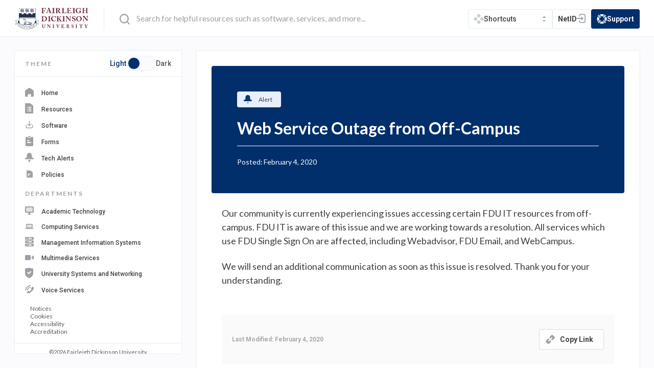

--- FILE ---
content_type: text/html; charset=UTF-8
request_url: https://it.fdu.edu/tech-alert/web-service-outage-from-off-campus/
body_size: 102699
content:
<!DOCTYPE html>
<html lang="en-US">
    <head>
        <script>
            // debugger;
            if (localStorage.getItem('darkMode') !== null && localStorage.getItem('darkMode') !== 'false') {
                console.log(localStorage.getItem('darkMode'));
                document.documentElement.classList.add('dark-mode');
            }
        </script>
        <meta charset="UTF-8">
        <meta name="theme-color" content="#2A2C2F">
        <meta name="viewport" content="width=device-width, initial-scale=1.0, maximum-scale=5.0, user-scalable=yes, viewport-fit=cover">
        
        <noscript>
        <style>
            .screen-reader-text {
                border: 0;
                clip: rect(1px, 1px, 1px, 1px);
                clip-path: inset(50%);
                height: 1px;
                margin: -1px;
                overflow: hidden;
                padding: 0;
                position: absolute;
                width: 1px;
                word-wrap: normal !important;
            }
            .screen-reader-text:focus {
                background-color: #eee;
                clip: auto !important;
                clip-path: none;
                color: #444;
                display: block;
                font-size: 1em;
                height: auto;
                left: 5px;
                line-height: normal;
                padding: 15px 23px 14px;
                text-decoration: none;
                top: 5px;
                width: auto;
                z-index: 100000; /* Above WP toolbar. */
            }
            [data-aos=fade-left],
            [data-aos=fade-right],
            [data-aos=fade-up] {
                -webkit-transform: translate3d(0, 0, 0);
                transform: translate3d(0, 0, 0);
            }
            [data-aos^=fade][data-aos^=fade]{
                opacity:1;
            }
            #main{
                padding-top:72px;
            }
        </style>
        </noscript>
        <style>
            .bg-overlay {
                position: absolute;
                top: 0;
                right: 80%;
                height: 115vh;
                width: 1999px;
                background: #fff;
            }
            @media (min-width: 1680px) {
                .bg-overlay {
                    right: 76%;
                }
            }
            @media (min-width: 2850px) {
                .bg-overlay {
                    right: 64%;
                }
            }
            @media (max-width: 1495px) {
                .bg-overlay {
                    right:100%;
                    display: none !important;
                }
            }
        </style>
        <meta name='robots' content='index, follow, max-image-preview:large, max-snippet:-1, max-video-preview:-1' />
	<style>img:is([sizes="auto" i], [sizes^="auto," i]) { contain-intrinsic-size: 3000px 1500px }</style>
	
	<!-- This site is optimized with the Yoast SEO plugin v23.3 - https://yoast.com/wordpress/plugins/seo/ -->
	<title>Web Service Outage from Off-Campus - Fairleigh Dickinson University | IT</title>
	<link rel="canonical" href="https://it.fdu.edu/tech-alert/web-service-outage-from-off-campus/" />
	<meta property="og:locale" content="en_US" />
	<meta property="og:type" content="article" />
	<meta property="og:title" content="Web Service Outage from Off-Campus - Fairleigh Dickinson University | IT" />
	<meta property="og:description" content="Our community is currently experiencing issues accessing certain FDU IT resources from off-campus. FDU IT is aware of this issue and we are working towards a resolution. All services which use FDU Single Sign On are affected, including Webadvisor, FDU Email, and WebCampus. We will send an additional communication as soon as this issue is..." />
	<meta property="og:url" content="https://it.fdu.edu/tech-alert/web-service-outage-from-off-campus/" />
	<meta property="og:site_name" content="Fairleigh Dickinson University | IT" />
	<meta property="article:modified_time" content="2020-02-04T19:18:28+00:00" />
	<meta name="twitter:card" content="summary_large_image" />
	<script type="application/ld+json" class="yoast-schema-graph">{"@context":"https://schema.org","@graph":[{"@type":"WebPage","@id":"https://it.fdu.edu/tech-alert/web-service-outage-from-off-campus/","url":"https://it.fdu.edu/tech-alert/web-service-outage-from-off-campus/","name":"Web Service Outage from Off-Campus - Fairleigh Dickinson University | IT","isPartOf":{"@id":"https://it.fdu.edu/#website"},"datePublished":"2020-02-04T17:50:30+00:00","dateModified":"2020-02-04T19:18:28+00:00","breadcrumb":{"@id":"https://it.fdu.edu/tech-alert/web-service-outage-from-off-campus/#breadcrumb"},"inLanguage":"en-US","potentialAction":[{"@type":"ReadAction","target":["https://it.fdu.edu/tech-alert/web-service-outage-from-off-campus/"]}]},{"@type":"BreadcrumbList","@id":"https://it.fdu.edu/tech-alert/web-service-outage-from-off-campus/#breadcrumb","itemListElement":[{"@type":"ListItem","position":1,"name":"Home","item":"https://it.fdu.edu/"},{"@type":"ListItem","position":2,"name":"Web Service Outage from Off-Campus"}]},{"@type":"WebSite","@id":"https://it.fdu.edu/#website","url":"https://it.fdu.edu/","name":"Fairleigh Dickinson University | IT","description":"","potentialAction":[{"@type":"SearchAction","target":{"@type":"EntryPoint","urlTemplate":"https://it.fdu.edu/?s={search_term_string}"},"query-input":"required name=search_term_string"}],"inLanguage":"en-US"}]}</script>
	<!-- / Yoast SEO plugin. -->


<link rel='dns-prefetch' href='//fonts.googleapis.com' />
<link rel="alternate" type="application/rss+xml" title="Fairleigh Dickinson University | IT &raquo; Feed" href="https://it.fdu.edu/feed/" />
<link rel="alternate" type="application/rss+xml" title="Fairleigh Dickinson University | IT &raquo; Comments Feed" href="https://it.fdu.edu/comments/feed/" />
		<!-- This site uses the Google Analytics by MonsterInsights plugin v9.2.4 - Using Analytics tracking - https://www.monsterinsights.com/ -->
		<!-- Note: MonsterInsights is not currently configured on this site. The site owner needs to authenticate with Google Analytics in the MonsterInsights settings panel. -->
					<!-- No tracking code set -->
				<!-- / Google Analytics by MonsterInsights -->
		<link rel='stylesheet' id='wp-block-library-css' href='https://it.fdu.edu/wp-includes/css/dist/block-library/style.min.css?ver=6.7.1' type='text/css' media='all' />
<style id='safe-svg-svg-icon-style-inline-css' type='text/css'>
.safe-svg-cover{text-align:center}.safe-svg-cover .safe-svg-inside{display:inline-block;max-width:100%}.safe-svg-cover svg{height:100%;max-height:100%;max-width:100%;width:100%}

</style>
<style id='classic-theme-styles-inline-css' type='text/css'>
/*! This file is auto-generated */
.wp-block-button__link{color:#fff;background-color:#32373c;border-radius:9999px;box-shadow:none;text-decoration:none;padding:calc(.667em + 2px) calc(1.333em + 2px);font-size:1.125em}.wp-block-file__button{background:#32373c;color:#fff;text-decoration:none}
</style>
<style id='global-styles-inline-css' type='text/css'>
:root{--wp--preset--aspect-ratio--square: 1;--wp--preset--aspect-ratio--4-3: 4/3;--wp--preset--aspect-ratio--3-4: 3/4;--wp--preset--aspect-ratio--3-2: 3/2;--wp--preset--aspect-ratio--2-3: 2/3;--wp--preset--aspect-ratio--16-9: 16/9;--wp--preset--aspect-ratio--9-16: 9/16;--wp--preset--color--black: #000000;--wp--preset--color--cyan-bluish-gray: #abb8c3;--wp--preset--color--white: #ffffff;--wp--preset--color--pale-pink: #f78da7;--wp--preset--color--vivid-red: #cf2e2e;--wp--preset--color--luminous-vivid-orange: #ff6900;--wp--preset--color--luminous-vivid-amber: #fcb900;--wp--preset--color--light-green-cyan: #7bdcb5;--wp--preset--color--vivid-green-cyan: #00d084;--wp--preset--color--pale-cyan-blue: #8ed1fc;--wp--preset--color--vivid-cyan-blue: #0693e3;--wp--preset--color--vivid-purple: #9b51e0;--wp--preset--gradient--vivid-cyan-blue-to-vivid-purple: linear-gradient(135deg,rgba(6,147,227,1) 0%,rgb(155,81,224) 100%);--wp--preset--gradient--light-green-cyan-to-vivid-green-cyan: linear-gradient(135deg,rgb(122,220,180) 0%,rgb(0,208,130) 100%);--wp--preset--gradient--luminous-vivid-amber-to-luminous-vivid-orange: linear-gradient(135deg,rgba(252,185,0,1) 0%,rgba(255,105,0,1) 100%);--wp--preset--gradient--luminous-vivid-orange-to-vivid-red: linear-gradient(135deg,rgba(255,105,0,1) 0%,rgb(207,46,46) 100%);--wp--preset--gradient--very-light-gray-to-cyan-bluish-gray: linear-gradient(135deg,rgb(238,238,238) 0%,rgb(169,184,195) 100%);--wp--preset--gradient--cool-to-warm-spectrum: linear-gradient(135deg,rgb(74,234,220) 0%,rgb(151,120,209) 20%,rgb(207,42,186) 40%,rgb(238,44,130) 60%,rgb(251,105,98) 80%,rgb(254,248,76) 100%);--wp--preset--gradient--blush-light-purple: linear-gradient(135deg,rgb(255,206,236) 0%,rgb(152,150,240) 100%);--wp--preset--gradient--blush-bordeaux: linear-gradient(135deg,rgb(254,205,165) 0%,rgb(254,45,45) 50%,rgb(107,0,62) 100%);--wp--preset--gradient--luminous-dusk: linear-gradient(135deg,rgb(255,203,112) 0%,rgb(199,81,192) 50%,rgb(65,88,208) 100%);--wp--preset--gradient--pale-ocean: linear-gradient(135deg,rgb(255,245,203) 0%,rgb(182,227,212) 50%,rgb(51,167,181) 100%);--wp--preset--gradient--electric-grass: linear-gradient(135deg,rgb(202,248,128) 0%,rgb(113,206,126) 100%);--wp--preset--gradient--midnight: linear-gradient(135deg,rgb(2,3,129) 0%,rgb(40,116,252) 100%);--wp--preset--font-size--small: 13px;--wp--preset--font-size--medium: 20px;--wp--preset--font-size--large: 36px;--wp--preset--font-size--x-large: 42px;--wp--preset--spacing--20: 0.44rem;--wp--preset--spacing--30: 0.67rem;--wp--preset--spacing--40: 1rem;--wp--preset--spacing--50: 1.5rem;--wp--preset--spacing--60: 2.25rem;--wp--preset--spacing--70: 3.38rem;--wp--preset--spacing--80: 5.06rem;--wp--preset--shadow--natural: 6px 6px 9px rgba(0, 0, 0, 0.2);--wp--preset--shadow--deep: 12px 12px 50px rgba(0, 0, 0, 0.4);--wp--preset--shadow--sharp: 6px 6px 0px rgba(0, 0, 0, 0.2);--wp--preset--shadow--outlined: 6px 6px 0px -3px rgba(255, 255, 255, 1), 6px 6px rgba(0, 0, 0, 1);--wp--preset--shadow--crisp: 6px 6px 0px rgba(0, 0, 0, 1);}:where(.is-layout-flex){gap: 0.5em;}:where(.is-layout-grid){gap: 0.5em;}body .is-layout-flex{display: flex;}.is-layout-flex{flex-wrap: wrap;align-items: center;}.is-layout-flex > :is(*, div){margin: 0;}body .is-layout-grid{display: grid;}.is-layout-grid > :is(*, div){margin: 0;}:where(.wp-block-columns.is-layout-flex){gap: 2em;}:where(.wp-block-columns.is-layout-grid){gap: 2em;}:where(.wp-block-post-template.is-layout-flex){gap: 1.25em;}:where(.wp-block-post-template.is-layout-grid){gap: 1.25em;}.has-black-color{color: var(--wp--preset--color--black) !important;}.has-cyan-bluish-gray-color{color: var(--wp--preset--color--cyan-bluish-gray) !important;}.has-white-color{color: var(--wp--preset--color--white) !important;}.has-pale-pink-color{color: var(--wp--preset--color--pale-pink) !important;}.has-vivid-red-color{color: var(--wp--preset--color--vivid-red) !important;}.has-luminous-vivid-orange-color{color: var(--wp--preset--color--luminous-vivid-orange) !important;}.has-luminous-vivid-amber-color{color: var(--wp--preset--color--luminous-vivid-amber) !important;}.has-light-green-cyan-color{color: var(--wp--preset--color--light-green-cyan) !important;}.has-vivid-green-cyan-color{color: var(--wp--preset--color--vivid-green-cyan) !important;}.has-pale-cyan-blue-color{color: var(--wp--preset--color--pale-cyan-blue) !important;}.has-vivid-cyan-blue-color{color: var(--wp--preset--color--vivid-cyan-blue) !important;}.has-vivid-purple-color{color: var(--wp--preset--color--vivid-purple) !important;}.has-black-background-color{background-color: var(--wp--preset--color--black) !important;}.has-cyan-bluish-gray-background-color{background-color: var(--wp--preset--color--cyan-bluish-gray) !important;}.has-white-background-color{background-color: var(--wp--preset--color--white) !important;}.has-pale-pink-background-color{background-color: var(--wp--preset--color--pale-pink) !important;}.has-vivid-red-background-color{background-color: var(--wp--preset--color--vivid-red) !important;}.has-luminous-vivid-orange-background-color{background-color: var(--wp--preset--color--luminous-vivid-orange) !important;}.has-luminous-vivid-amber-background-color{background-color: var(--wp--preset--color--luminous-vivid-amber) !important;}.has-light-green-cyan-background-color{background-color: var(--wp--preset--color--light-green-cyan) !important;}.has-vivid-green-cyan-background-color{background-color: var(--wp--preset--color--vivid-green-cyan) !important;}.has-pale-cyan-blue-background-color{background-color: var(--wp--preset--color--pale-cyan-blue) !important;}.has-vivid-cyan-blue-background-color{background-color: var(--wp--preset--color--vivid-cyan-blue) !important;}.has-vivid-purple-background-color{background-color: var(--wp--preset--color--vivid-purple) !important;}.has-black-border-color{border-color: var(--wp--preset--color--black) !important;}.has-cyan-bluish-gray-border-color{border-color: var(--wp--preset--color--cyan-bluish-gray) !important;}.has-white-border-color{border-color: var(--wp--preset--color--white) !important;}.has-pale-pink-border-color{border-color: var(--wp--preset--color--pale-pink) !important;}.has-vivid-red-border-color{border-color: var(--wp--preset--color--vivid-red) !important;}.has-luminous-vivid-orange-border-color{border-color: var(--wp--preset--color--luminous-vivid-orange) !important;}.has-luminous-vivid-amber-border-color{border-color: var(--wp--preset--color--luminous-vivid-amber) !important;}.has-light-green-cyan-border-color{border-color: var(--wp--preset--color--light-green-cyan) !important;}.has-vivid-green-cyan-border-color{border-color: var(--wp--preset--color--vivid-green-cyan) !important;}.has-pale-cyan-blue-border-color{border-color: var(--wp--preset--color--pale-cyan-blue) !important;}.has-vivid-cyan-blue-border-color{border-color: var(--wp--preset--color--vivid-cyan-blue) !important;}.has-vivid-purple-border-color{border-color: var(--wp--preset--color--vivid-purple) !important;}.has-vivid-cyan-blue-to-vivid-purple-gradient-background{background: var(--wp--preset--gradient--vivid-cyan-blue-to-vivid-purple) !important;}.has-light-green-cyan-to-vivid-green-cyan-gradient-background{background: var(--wp--preset--gradient--light-green-cyan-to-vivid-green-cyan) !important;}.has-luminous-vivid-amber-to-luminous-vivid-orange-gradient-background{background: var(--wp--preset--gradient--luminous-vivid-amber-to-luminous-vivid-orange) !important;}.has-luminous-vivid-orange-to-vivid-red-gradient-background{background: var(--wp--preset--gradient--luminous-vivid-orange-to-vivid-red) !important;}.has-very-light-gray-to-cyan-bluish-gray-gradient-background{background: var(--wp--preset--gradient--very-light-gray-to-cyan-bluish-gray) !important;}.has-cool-to-warm-spectrum-gradient-background{background: var(--wp--preset--gradient--cool-to-warm-spectrum) !important;}.has-blush-light-purple-gradient-background{background: var(--wp--preset--gradient--blush-light-purple) !important;}.has-blush-bordeaux-gradient-background{background: var(--wp--preset--gradient--blush-bordeaux) !important;}.has-luminous-dusk-gradient-background{background: var(--wp--preset--gradient--luminous-dusk) !important;}.has-pale-ocean-gradient-background{background: var(--wp--preset--gradient--pale-ocean) !important;}.has-electric-grass-gradient-background{background: var(--wp--preset--gradient--electric-grass) !important;}.has-midnight-gradient-background{background: var(--wp--preset--gradient--midnight) !important;}.has-small-font-size{font-size: var(--wp--preset--font-size--small) !important;}.has-medium-font-size{font-size: var(--wp--preset--font-size--medium) !important;}.has-large-font-size{font-size: var(--wp--preset--font-size--large) !important;}.has-x-large-font-size{font-size: var(--wp--preset--font-size--x-large) !important;}
:where(.wp-block-post-template.is-layout-flex){gap: 1.25em;}:where(.wp-block-post-template.is-layout-grid){gap: 1.25em;}
:where(.wp-block-columns.is-layout-flex){gap: 2em;}:where(.wp-block-columns.is-layout-grid){gap: 2em;}
:root :where(.wp-block-pullquote){font-size: 1.5em;line-height: 1.6;}
</style>
<link rel='stylesheet' id='dnd-upload-cf7-css' href='https://it.fdu.edu/wp-content/plugins/drag-and-drop-multiple-file-upload-contact-form-7/assets/css/dnd-upload-cf7.css?ver=1.3.5.3' type='text/css' media='all' />
<link rel='stylesheet' id='contact-form-7-css' href='https://it.fdu.edu/wp-content/plugins/contact-form-7/includes/css/styles.css?ver=6.0.3' type='text/css' media='all' />
<link rel='stylesheet' id='perfect_columns-css' href='https://it.fdu.edu/wp-content/plugins/reliable-perfect-columns/css/perfect-columns.css?ver=6.7.1' type='text/css' media='all' />
<link rel='stylesheet' id='am_external_css_0-css' href='https://fonts.googleapis.com/css?family=Lato%3A100%2C100i%2C300%2C300i%2C400%2C400i%2C700%2C700i%2C900%2C900i%7CRoboto%3A100%2C100i%2C300%2C300i%2C400%2C400i%2C500%2C500i%2C700%2C700i%2C900%2C900i&#038;display=swap&#038;ver=6.7.1' type='text/css' media='all' />
<link rel='stylesheet' id='am_assets-css-fancybox-css-css' href='https://it.fdu.edu/wp-content/themes/fairleigh-dickinson-university/assets/css/fancybox.css?ver=1758741550' type='text/css' media='all' />
<link rel='stylesheet' id='am_style-css-css' href='https://it.fdu.edu/wp-content/themes/fairleigh-dickinson-university/style.css?ver=1758741543' type='text/css' media='all' />
<link rel='stylesheet' id='am_assets-css-style-css-css' href='https://it.fdu.edu/wp-content/themes/fairleigh-dickinson-university/assets/css/style.css?ver=1758741550' type='text/css' media='all' />
<link rel='stylesheet' id='am_assets-css-style-wp-css-css' href='https://it.fdu.edu/wp-content/themes/fairleigh-dickinson-university/assets/css/style-wp.css?ver=1758741550' type='text/css' media='all' />
<link rel='stylesheet' id='am_assets-css-style-theme-dark-css-css' href='https://it.fdu.edu/wp-content/themes/fairleigh-dickinson-university/assets/css/style-theme-dark.css?ver=1758741550' type='text/css' media='all' />
<script type="text/javascript" src="https://it.fdu.edu/wp-includes/js/jquery/jquery.min.js?ver=3.7.1" id="jquery-core-js"></script>
<script type="text/javascript" src="https://it.fdu.edu/wp-includes/js/jquery/jquery-migrate.min.js?ver=3.4.1" id="jquery-migrate-js"></script>
<script type="text/javascript" src="https://it.fdu.edu/wp-content/plugins/wp-retina-2x/app/picturefill.min.js?ver=1724440664" id="wr2x-picturefill-js-js"></script>
<script type="text/javascript" id="site24x7_rum_js-js-extra">
/* <![CDATA[ */
var phpParams = {"rumMOKey":"f6f6e9d1724e3cc58340d9faee3a2c54","dataCentreExt":"com","sessionReplayEnabled":"","maskInputText":"","maskAllText":""};
/* ]]> */
</script>
<script type="text/javascript" src="https://it.fdu.edu/wp-content/plugins/site24x7-rum/js/site24x7-rum.js?ver=6.7.1" id="site24x7_rum_js-js"></script>
<link rel="https://api.w.org/" href="https://it.fdu.edu/wp-json/" /><link rel="alternate" title="JSON" type="application/json" href="https://it.fdu.edu/wp-json/wp/v2/tech-alert/5952" /><link rel="EditURI" type="application/rsd+xml" title="RSD" href="https://it.fdu.edu/xmlrpc.php?rsd" />
<meta name="generator" content="WordPress 6.7.1" />
<link rel='shortlink' href='https://it.fdu.edu/?p=5952' />
<link rel="alternate" title="oEmbed (JSON)" type="application/json+oembed" href="https://it.fdu.edu/wp-json/oembed/1.0/embed?url=https%3A%2F%2Fit.fdu.edu%2Ftech-alert%2Fweb-service-outage-from-off-campus%2F" />
<link rel="alternate" title="oEmbed (XML)" type="text/xml+oembed" href="https://it.fdu.edu/wp-json/oembed/1.0/embed?url=https%3A%2F%2Fit.fdu.edu%2Ftech-alert%2Fweb-service-outage-from-off-campus%2F&#038;format=xml" />
<!-- Analytics by WP Statistics v14.9.4 - https://wp-statistics.com/ -->
 
		<link rel="icon" type="image/png" sizes="64x64" href="https://it.fdu.edu/wp-content/themes/fairleigh-dickinson-university/assets/img/icons/favicon-64x64.png">
		<link rel="icon" type="image/png" sizes="48x48" href="https://it.fdu.edu/wp-content/themes/fairleigh-dickinson-university/assets/img/icons/favicon-48x48.png">
		<link rel="icon" type="image/png" sizes="32x32" href="https://it.fdu.edu/wp-content/themes/fairleigh-dickinson-university/assets/img/icons/favicon-32x32.png">
		<link rel="icon" type="image/png" sizes="16x16" href="https://it.fdu.edu/wp-content/themes/fairleigh-dickinson-university/assets/img/icons/favicon-16x16.png">
		<link rel="apple-touch-icon" sizes="57x57" href="https://it.fdu.edu/wp-content/themes/fairleigh-dickinson-university/assets/img/icons/apple-icon-57x57.png">
		<link rel="apple-touch-icon" sizes="60x60" href="https://it.fdu.edu/wp-content/themes/fairleigh-dickinson-university/assets/img/icons/apple-icon-60x60.png">
		<link rel="apple-touch-icon" sizes="72x72" href="https://it.fdu.edu/wp-content/themes/fairleigh-dickinson-university/assets/img/icons/apple-icon-72x72.png">
		<link rel="apple-touch-icon" sizes="76x76" href="https://it.fdu.edu/wp-content/themes/fairleigh-dickinson-university/assets/img/icons/apple-icon-76x76.png">
		<link rel="apple-touch-icon" sizes="114x114" href="https://it.fdu.edu/wp-content/themes/fairleigh-dickinson-university/assets/img/icons/apple-icon-114x114.png">
		<link rel="apple-touch-icon" sizes="120x120" href="https://it.fdu.edu/wp-content/themes/fairleigh-dickinson-university/assets/img/icons/apple-icon-120x120.png">
		<link rel="apple-touch-icon" sizes="144x144" href="https://it.fdu.edu/wp-content/themes/fairleigh-dickinson-university/assets/img/icons/apple-icon-144x144.png">
		<link rel="apple-touch-icon" sizes="152x152" href="https://it.fdu.edu/wp-content/themes/fairleigh-dickinson-university/assets/img/icons/apple-icon-152x152.png">
		<link rel="apple-touch-icon" sizes="180x180" href="https://it.fdu.edu/wp-content/themes/fairleigh-dickinson-university/assets/img/icons/apple-icon-180x180.png">
		<link rel="icon" type="image/png" sizes="192x192" href="https://it.fdu.edu/wp-content/themes/fairleigh-dickinson-university/assets/img/icons/android-icon-192x192.png">
		<link rel="icon" type="image/png" sizes="150x150" href="https://it.fdu.edu/wp-content/themes/fairleigh-dickinson-university/assets/img/icons/android-icon-150x150.png">
		<link rel="icon" type="image/png" sizes="144x144" href="https://it.fdu.edu/wp-content/themes/fairleigh-dickinson-university/assets/img/icons/android-icon-144x144.png">
		<link rel="icon" type="image/png" sizes="96x96" href="https://it.fdu.edu/wp-content/themes/fairleigh-dickinson-university/assets/img/icons/android-icon-96x96.png">
		<link rel="icon" type="image/png" sizes="72x72" href="https://it.fdu.edu/wp-content/themes/fairleigh-dickinson-university/assets/img/icons/android-icon-72x72.png">
		<!-- <link rel="manifest" href="assets/img/manifest.json"> -->
		<!-- <meta name="msapplication-TileImage" content="https://it.fdu.edu/wp-content/themes/fairleigh-dickinson-university/assets/img/icons/ms-icon-144x144.png"> -->
		<meta name="apple-mobile-web-app-title" content="FDU IT">
		<meta name="application-name" content="FDU IT">
		<!-- <meta name="msapplication-TileColor" content="#002f6c"> -->
<!--		<meta name="theme-color" content="#ffffff">-->
	<script src="https://it.fdu.edu/wp-content/themes/fairleigh-dickinson-university/assets/js/old-browser-detect.js"></script>
	<script>
		if( location.href.indexOf('browsers') == -1 ){
			var browsers = { i: 12, f: 5, o: 12, s: 5, n: 11 }
			var result = browserDetection.Utils.isLegacy(browsers);
			if( result ){
				location = "https://it.fdu.edu/tech-alert/web-service-outage-from-off-campus?browsers";
			}
		}
	</script>
<style type="text/css">.recentcomments a{display:inline !important;padding:0 !important;margin:0 !important;}</style><style type="text/css">.broken_link, a.broken_link {
	text-decoration: line-through;
}</style>		<style type="text/css" id="wp-custom-css">
			.accordion-slide .wp-block-table{
  display: block;
  overflow: hidden;
  float: none;
}

.box.hero .hvr-grow.btn {
	background: transparent;
}

.hero .btn span svg{
	position: relative;
	top: 1px;
}
/*CookieBot Styling*/
#CybotCookiebotDialog > div:not(.CybotCookiebotDialogContentWrapper),
#CybotCookiebotDialogHeader{
	display: none !important;
}

@media screen and (max-width:720px) {
  #cookiebanner a.c-button { 
    width:100%; 
    box-sizing:border-box; 
    text-align:center; 
    margin-bottom:20px;} 
  #c-right { 
    float:none;
  }
  #c-left { 
    float:none;
  }   
  #cookiebanner p.c-message { 
    margin-bottom:20px;
  }   
}    

@media screen and (min-width:720px) {
  #cookiebanner #c-left { 
    float:left; 
    max-width:80%;
  }
  #cookiebanner #c-right { 
    float:right; 
  }
}

#cookiebanner { 
  box-sizing: border-box; 
  background-color:rgb(36,36,39); 
  opacity: 0.9; width:100%; 
  padding:25px 40px; 
  position: fixed; 
  z-index: 2147483645; 
  bottom:-800px
}
#cookiebanner p { 
  font-size:14px; 
  line-height:1.4;
}
#cookiebanner .c-header { 
  text-transform:uppercase; 
  color:#fff; 
  font-weight:bold; 
  margin-bottom:4px;
}
#cookiebanner p.c-message {
  font-size:14px; 
  color:#999;
}
#cookiebanner a { 
  font-weight:bold; 
  color:#999;
}
#cookiebanner a:hover { 
  color:#fff;
}

#cookiebanner a.c-button { 
  border-radius: 4px;
  background-color: rgb(255,255,255);
  box-shadow: 0 2px 0 0 rgb(221,221,221);
  border:1px solid rgb(221,221,221);
  padding:12px 60px;
  text-decoration:none;
  display:inline-block;
  vertical-align:middle;
  margin-top:10px;
  color:#666;
  font-size:16px;
  -o-transition:.2s;
  -ms-transition:.2s;
  -moz-transition:.2s;
  -webkit-transition:.2s;
  transition:.2s;
}

#cookiebanner a.c-button:hover { 
  box-shadow:none; 
  background-color:#f8f8f8;
} 
/*End CookieBot Styling*/		</style>
		
    </head>

    
            <body class="tech-alert-template-default single single-tech-alert postid-5952 js no-sidebar no-bg-form chrome">
            <div class="aos-layout">
                <div id="wrapper">

                    <noscript>
                    <div style="position:fixed; left:0; top:0; z-index:9999; font-size:22px; background:#fff; padding:5px">Javascript must be enabled for the correct page display</div>
                    </noscript>

                    
                    <a href="#main" class="skip-link">
                        Skip to Content
                        <span aria-hidden="true">
                            <span class="skip-link-symbol">↵</span>
                            Enter
                        </span>
                    </a>

                    <header id="header" role="banner">
                        <div class="container">

                            <a href="#!" class="nav-opener">opener<span></span></a>

                            <div class="logo">
                                <a href="https://fdu.edu" accesskey="1" aria-label="home-page">

                                    <img src="https://it.fdu.edu/wp-content/uploads/2024/11/FDU-Logo.svg" alt="Logo"  width="143" height="43">
                                </a>
                            </div>

                            <div class="header-search">
                                <form class="live-search" role="search" action="https://it.fdu.edu">
                                    <fieldset>
                                        <input class="input-search"  id="input-search" type="search" name="s" placeholder="Search for helpful resources such as software, services, and more...">
                                        <button type="submit" aria-label="search" tabindex="0" style="opacity: 0;">
                                            <svg width="20px" height="20px" viewBox="0 0 20 20" version="1.1" xmlns="http://www.w3.org/2000/svg" xmlns:xlink="http://www.w3.org/1999/xlink" role="none">
                                            <g stroke="none" stroke-width="1" fill="none" fill-rule="evenodd">
                                            <g transform="translate(-1044.000000, -25.000000)" fill="#09357A">
                                            <g>
                                            <g transform="translate(30.000000, 16.000000)">
                                            <g transform="translate(173.000000, 1.000000)">
                                            <g transform="translate(21.000000, 0.000000)">
                                            <g transform="translate(830.000000, 18.000000) scale(-1, 1) translate(-830.000000, -18.000000) translate(820.000000, 8.000000)">
                                            <path d="M10,20 C4.4771525,20 0,15.5228475 0,10 C0,4.4771525 4.4771525,0 10,0 C15.5228475,0 20,4.4771525 20,10 C20,15.5228475 15.5228475,20 10,20 Z M8.07754831,9.32930836 C7.89572478,9.54745542 7.89572478,9.86432013 8.07754831,10.0824672 L11.0186954,13.6118784 C11.2266777,13.8614531 11.5975954,13.8951731 11.8471718,13.6871942 C12.0967483,13.4792154 12.130466,13.1082966 11.9224895,12.8587201 L9.29513655,9.70588483 L11.9224895,6.55307895 C12.130466,6.30349072 12.0967483,5.93254954 11.8471718,5.72460836 C11.5975954,5.51660836 11.2266777,5.55031425 11.0186954,5.79990248 L8.07754831,9.32930836 Z"></path>
                                            </g>
                                            </g>
                                            </g>
                                            </g>
                                            </g>
                                            </g>
                                            </g>
                                            </svg>
                                        </button>
                                        <label for="input-search">Search</label>
                                    </fieldset>
                                </form>
                            </div>

                            <ul class="header-buttons">

                                <li>
                                    <div class="open-close-links">
    <a href="#" class="links-opener">
                                <svg width="20px" height="20px" viewBox="0 0 20 20" version="1.1" xmlns="http://www.w3.org/2000/svg" xmlns:xlink="http://www.w3.org/1999/xlink">
            <g stroke="none" stroke-width="1" fill="none" fill-rule="evenodd">
                <g transform="translate(-1272.000000, -25.000000)">
                    <g transform="translate(1260.000000, 16.000000)">
                        <g transform="translate(12.000000, 9.000000)">
                            <rect id="bound" x="0" y="0" width="20" height="20"></rect>
                            <path d="M11.102406,12.9289322 L13.3072181,15.1337443 C13.9160602,15.7425863 13.9160602,16.7297143 13.3072181,17.3385564 L11.102406,19.5433685 C10.493564,20.1522105 9.506436,20.1522105 8.89759395,19.5433685 L6.69278186,17.3385564 C6.08393981,16.7297143 6.08393981,15.7425863 6.69278186,15.1337443 L8.89759395,12.9289322 C9.506436,12.3200901 10.493564,12.3200901 11.102406,12.9289322 Z M4.86625572,6.69278186 L7.07106781,8.89759395 C7.67990986,9.506436 7.67990986,10.493564 7.07106781,11.102406 L4.86625572,13.3072181 C4.25741367,13.9160602 3.27028567,13.9160602 2.66144363,13.3072181 L0.456631536,11.102406 C-0.152210512,10.493564 -0.152210512,9.506436 0.456631536,8.89759395 L2.66144363,6.69278186 C3.27028567,6.08393981 4.25741367,6.08393981 4.86625572,6.69278186 Z M17.3385564,6.69278186 L19.5433685,8.89759395 C20.1522105,9.506436 20.1522105,10.493564 19.5433685,11.102406 L17.3385564,13.3072181 C16.7297143,13.9160602 15.7425863,13.9160602 15.1337443,13.3072181 L12.9289322,11.102406 C12.3200901,10.493564 12.3200901,9.506436 12.9289322,8.89759395 L15.1337443,6.69278186 C15.7425863,6.08393981 16.7297143,6.08393981 17.3385564,6.69278186 Z M11.102406,0.456631536 L13.3072181,2.66144363 C13.9160602,3.27028567 13.9160602,4.25741367 13.3072181,4.86625572 L11.102406,7.07106781 C10.493564,7.67990986 9.506436,7.67990986 8.89759395,7.07106781 L6.69278186,4.86625572 C6.08393981,4.25741367 6.08393981,3.27028567 6.69278186,2.66144363 L8.89759395,0.456631536 C9.506436,-0.152210512 10.493564,-0.152210512 11.102406,0.456631536 Z" id="Combined-Shape" fill="#CECFD2"></path>
                        </g>
                    </g>
                </g>
            </g>
        </svg>                <span style="font-weight: 500;">Shortcuts</span>
    </a>
            <ul class="links-slide js-slide-hidden">
                                                            
                    <li class="top-link-0">
                        <a href="http://office365.fdu.edu" target="_blank">
                            <svg width="20px" height="24px" viewBox="0 0 16 20">
<g stroke="none" stroke-width="1" fill="none" fill-rule="evenodd">
    <g transform="translate(-1274.000000, -67.000000)" fill="#CECFD2" fill-rule="nonzero">
        <g transform="translate(1260.000000, 58.000000)">
            <g transform="translate(14.000000, 9.000000)">
                <polygon points="0 16.1334453 0 3.97455898 10.3664578 0 16 1.86967479 16 18.2375295 10.3664578 20 0 16.1334453 10.3664578 17.4278971 10.3664578 3.27373095 3.60559036 4.91059642 3.60559036 14.4973799"></polygon>
            </g>
        </g>
    </g>
</g>
</svg>                            <span>Microsoft 365</span>
                        </a>
                    </li>
                                                                                
                    <li class="top-link-1">
                        <a href="http://fdu.zoom.us" target="_blank">
                            <svg width="24px" height="24px" viewBox="0 0 20 20" version="1.1" xmlns="http://www.w3.org/2000/svg" xmlns:xlink="http://www.w3.org/1999/xlink">
<defs>
    <path fill="#CECFD2" d="M10,1.77635684e-15 C15.5228475,1.77635684e-15 20,4.4771525 20,10 C20,15.5228475 15.5228475,20 10,20 C4.4771525,20 3.01980663e-14,15.5228475 3.01980663e-14,10 C3.01980663e-14,4.4771525 4.4771525,1.77635684e-15 10,1.77635684e-15 Z M16.3043478,6.85434783 C16.3043478,6.4826087 16.1163043,6.43586957 15.8695652,6.63695652 L15.8695652,6.63695652 L13.0434783,8.70217391 L13.0434783,11.3043478 L15.8695652,13.3695652 C16.0695652,13.5217391 16.3043478,13.5695652 16.3043478,13.1521739 L16.3043478,13.1521739 Z M10.6771739,6.52171919 L3.82934783,6.52171919 C3.63647016,6.52113641 3.47945793,6.67669032 3.47826087,6.86956522 L3.47826087,11.5652174 C3.48369565,12.6267391 4.34826087,13.4830435 5.40978261,13.4782808 L12.2576087,13.4782808 C12.4504864,13.4788636 12.6074986,13.3233097 12.6086957,13.1304348 L12.6086957,8.43478261 C12.6032609,7.37326087 11.7386957,6.51695652 10.6771739,6.52171919 Z" id="zoom-svg-0"></path>
</defs>
<g stroke="none" stroke-width="1" fill="none" fill-rule="evenodd">
    <g transform="translate(-1272.000000, -105.000000)">
        <g transform="translate(1260.000000, 58.000000)">
            <g transform="translate(0.000000, 38.000000)">
                <g transform="translate(12.000000, 9.000000)">
                    <mask fill="white">
                        <use xlink:href="#zoom-svg-0"></use>
                    </mask>
                    <use xlink:href="#zoom-svg-0"></use>
                </g>
            </g>
        </g>
    </g>
</g>
</svg>                            <span>Zoom</span>
                        </a>
                    </li>
                                                                                
                    <li class="top-link-2">
                        <a href="https://2fa.fdu.edu/" target="_blank">
                            <svg width="24px" height="24px" viewBox="0 0 20 20" version="1.1" xmlns="http://www.w3.org/2000/svg" xmlns:xlink="http://www.w3.org/1999/xlink">
<g stroke="none" stroke-width="1" fill="none" fill-rule="evenodd">
    <g transform="translate(-1272.000000, -143.000000)" fill="#CECFD2" fill-rule="nonzero">
        <g transform="translate(1260.000000, 58.000000)">
            <g transform="translate(0.000000, 76.000000)">
                <g transform="translate(22.000000, 19.000000) scale(-1, 1) rotate(-180.000000) translate(-22.000000, -19.000000) translate(12.000000, 9.000000)">
                    <path d="M0.732825446,6.25823131 C2.8074726,1.13877438 8.63935474,-1.33943408 13.7524615,0.731174302 C18.8655682,2.80178268 21.3322747,8.62231175 19.2739634,13.7417687 C17.1993162,18.8612256 11.3674341,21.3394341 6.25432731,19.2688257 C1.14122055,17.1982173 -1.3418217,11.3776883 0.732825446,6.25823131 Z M13.2176443,10.3008993 L9.34917085,10.3007556 C7.34026147,10.3025422 6.27351061,10.3095617 6.08470992,10.323132 L6.05493794,10.3269963 C6.01304546,10.3473601 6.00309775,10.3816991 6.00073559,11.2387464 L6.00069395,13.2075524 C6.00300713,14.175087 6.01272247,14.2579794 6.05204647,14.2793435 C6.08674411,14.298037 6.879007,14.303378 8.63123805,14.298037 C10.9386314,14.2900255 11.169949,14.287355 11.268259,14.2446269 C11.3289799,14.2205924 11.4330728,14.1992283 11.4995767,14.1992283 C11.568972,14.1965578 11.6557161,14.1805348 11.6961967,14.1591708 C11.7366772,14.1378067 11.8002896,14.1191132 11.8407702,14.1191132 C11.8812508,14.1191132 11.9390802,14.1004196 11.9679949,14.0790556 C11.999801,14.0576916 12.048956,14.038998 12.0749793,14.038998 C12.103894,14.038998 12.1617234,14.0203045 12.2079869,14.001611 C12.251359,13.9802469 12.3091884,13.9562124 12.3323201,13.9482009 C12.3554519,13.9401894 12.4017154,13.9188253 12.4335216,13.9001318 C12.5607463,13.8333692 12.5809866,13.8226871 12.6590563,13.7959821 C12.7024283,13.7799591 12.737126,13.7559245 12.737126,13.742572 C12.737126,13.7292195 12.7544748,13.7185375 12.7747151,13.7185375 C12.8094127,13.7185375 13.1477148,13.5129086 13.3009627,13.3980769 C13.3992727,13.3233027 13.8763653,12.8826695 13.9688924,12.7811903 C14.1221403,12.6129485 14.2927371,12.3912966 14.3100859,12.3378865 C14.3216518,12.3031699 14.3418921,12.2764649 14.3563494,12.2764649 C14.3679153,12.2764649 14.3852641,12.2551008 14.39683,12.2310663 C14.4055044,12.2043612 14.4257447,12.1643037 14.440202,12.1429396 C14.4546594,12.1215756 14.4748997,12.0841885 14.4835741,12.0628245 C14.4922485,12.0414604 14.5124888,12.0040734 14.5269462,11.9827093 C14.5414035,11.9613453 14.5761012,11.8945827 14.6021244,11.8358316 C14.6310391,11.7770805 14.6715197,11.6942948 14.69176,11.6542372 C14.7148917,11.6115092 14.7322406,11.5554286 14.7322406,11.5287235 C14.7322406,11.5020185 14.7495894,11.4459379 14.7727211,11.4032098 C14.8305505,11.2963896 14.8768141,11.1174658 14.9057288,10.8984844 C14.9172947,10.7916642 14.9433179,10.6821735 14.9606667,10.6527979 C14.9780155,10.6207519 14.9924729,10.5486482 14.9924729,10.4898971 C14.9924729,10.3346264 15.2166901,10.3057369 13.2176443,10.3008993 L13.2176443,10.3008993 Z M10.702435,5.32562369 C10.5201252,5.30427061 9.78220466,5.29626321 8.24848739,5.30160148 C6.33568152,5.30960888 6.05208851,5.31494715 6.02893806,5.34964589 C6.01361791,5.37084196 6.00280369,5.97804686 6.00047121,6.92189515 L6.00069451,8.21157683 C6.00300956,9.16896318 6.01273275,9.25138604 6.05208851,9.27060381 C6.11864605,9.30797169 14.8203212,9.31064082 14.9244982,9.27327294 C15.0142062,9.24391247 15.0228876,9.14248537 14.9563301,8.93696205 C14.9331796,8.86489543 14.912923,8.7527918 14.912923,8.68606345 C14.9100292,8.6193351 14.8926663,8.53659195 14.8695159,8.49922407 C14.8463654,8.46185619 14.8261088,8.38978957 14.8261088,8.33907603 C14.8261088,8.28836248 14.8058522,8.22163413 14.7827017,8.19494279 C14.7672681,8.17536914 14.7531206,8.14749152 14.7454038,8.12159103 L14.7454038,8.12159103 L14.7331855,8.04942555 C14.7254687,8.02352507 14.7113212,7.99564745 14.6958875,7.9760738 C14.6727371,7.94938246 14.6524804,7.89866891 14.6524804,7.86930843 C14.6524804,7.83727883 14.6322238,7.79724181 14.6090733,7.77855788 C14.5936397,7.76610192 14.5794922,7.74652827 14.5717754,7.72695462 L14.5717754,7.72695462 L14.5595571,7.67001309 C14.5518403,7.65043944 14.5376928,7.63086579 14.5222592,7.61840983 C14.4991087,7.59972589 14.4788521,7.56235802 14.4788521,7.53566668 C14.4788521,7.50897534 14.464383,7.47961486 14.4470202,7.47160746 C14.4325512,7.46093092 14.4065069,7.42623218 14.3891441,7.39687171 C14.3139051,7.23672366 13.9145599,6.75627954 13.6656925,6.52673401 C13.4631261,6.33989462 13.031949,6.01692941 12.9856481,6.01692941 C12.9740729,6.01692941 12.942241,5.99824547 12.9161967,5.97689239 C12.8264887,5.90215664 12.2216833,5.6165593 12.1551257,5.6165593 C12.1348691,5.6165593 12.091462,5.59787536 12.0596301,5.57652229 C12.030692,5.55516921 11.9699221,5.53648528 11.926515,5.53648528 C11.8860017,5.53648528 11.8136566,5.52047047 11.7673557,5.4991174 C11.6400282,5.44039645 11.4461432,5.39769031 11.1943821,5.37633723 C11.0670546,5.3656607 10.8471253,5.34163849 10.702435,5.32562369 Z"></path>
                </g>
            </g>
        </g>
    </g>
</g>
</svg>                            <span>Duo Portal</span>
                        </a>
                    </li>
                                                                                
                    <li class="top-link-3">
                        <a href="http://vpn.fdu.edu" target="_blank">
                            <svg width="24px" height="24px" viewBox="0 0 20 20" version="1.1" xmlns="http://www.w3.org/2000/svg" xmlns:xlink="http://www.w3.org/1999/xlink">
<g stroke="none" stroke-width="1" fill="none" fill-rule="evenodd">
    <g fill="#CECFD2" fill-rule="nonzero">
        <path d="M10,0 C4.48217391,0 0,4.48217391 0,10 C0,15.5178261 4.48217391,20 10,20 C15.5178261,20 20,15.5178261 20,10 C20,4.48217391 15.5178261,0 10,0 Z M10,0.869565217 C10.1647826,0.869565217 10.3278261,0.874782609 10.4891304,0.883043478 C9.74565217,1.46391304 8.81434783,2.43391304 8.36304348,3.91782609 C5.05956522,4.01 2.80565217,5.45521739 1.52173913,6.60478261 C2.86869565,3.24217391 6.15304348,0.869565217 10,0.869565217 Z M14.7691304,2.22173913 C17.3826087,3.82608696 19.1304348,6.70304348 19.1304348,10 C19.1304348,10.1917391 19.1217391,10.3804348 19.11,10.5708696 C18.2621739,10.8456522 17.3947826,10.8830435 16.9226087,10.8847826 C16.4826087,6.82043478 12.9486957,4.80826087 11.5643478,4.16956522 C12.9078261,2.60347826 14.426087,2.27913043 14.7686957,2.22173913 L14.7691304,2.22173913 Z M10,6.52173913 C10,6.52173913 13.2608696,7.35565217 13.9130435,10.8695652 C10.1817391,10 10,6.52173913 10,6.52173913 Z M7.4573913,7.51521739 C7.68347826,8.87391304 8.67869565,12.3813043 12.9756522,13.3830435 C12.76,14.4447826 12.0295652,17.3569565 10.26,19.1234783 C10.1730435,19.1252174 10.0865217,19.1304348 10,19.1304348 C5.99565217,19.1304348 2.6,16.5591304 1.3673913,12.9756522 C1.74434783,12.1095652 3.42043478,8.78043478 7.4573913,7.51521739 Z M18.3269565,13.7382609 C17.8272027,14.8468043 17.1113533,15.8445296 16.2213043,16.6730435 C16.5197882,15.7700521 16.7462933,14.8448412 16.8986957,13.906087 C17.3786175,13.88991 17.856357,13.8337738 18.3269565,13.7382609 L18.3269565,13.7382609 Z"></path>
    </g>
</g>
</svg>                            <span>FDU VPN</span>
                        </a>
                    </li>
                                                                                
                    <li class="top-link-4">
                        <a href="https://fredgpt.fdu.edu" target="_blank">
                            <svg xmlns="http://www.w3.org/2000/svg" width="24" height="26" viewBox="0 0 24 26" role="img" aria-label="Shape">
  <path fill="#CECFD2" fill-rule="nonzero"
    d="M15.8622517,26 C15.9932277,26 16.1052467,25.9545574 16.1983086,25.8636722 C16.2913705,25.772787 16.3482417,25.6574327 16.3689221,25.5176093 C16.5205786,24.3710577 16.6877454,23.4027808 16.8704225,22.6127787 C17.0530996,21.8227766 17.2943713,21.1725979 17.5942375,20.6622426 C17.8941037,20.1518872 18.2922019,19.7446517 18.7885322,19.4405358 C19.2848625,19.13642 19.9156155,18.8969724 20.6807913,18.7221932 C21.4459672,18.547414 22.3903734,18.3971039 23.5140099,18.2712628 C23.6587729,18.2502893 23.775962,18.1926122 23.8655772,18.0982314 C23.9551924,18.0038506 24,17.8867485 24,17.7469251 C24,17.6071018 23.9551924,17.4899997 23.8655772,17.3956189 C23.775962,17.3012381 23.6587729,17.243561 23.5140099,17.2225875 C22.3903734,17.0967464 21.4459672,16.9464363 20.6807913,16.7716571 C19.9156155,16.5968779 19.2848625,16.3574303 18.7885322,16.0533145 C18.2922019,15.7491986 17.8941037,15.3419631 17.5942375,14.8316077 C17.2943713,14.3212524 17.0530996,13.6710737 16.8704225,12.8810716 C16.6877454,12.0910695 16.5205786,11.1227926 16.3689221,9.97624095 C16.3482417,9.83641757 16.2913705,9.72281108 16.1983086,9.63542147 C16.1052467,9.54803186 15.9932277,9.50433705 15.8622517,9.50433705 C15.7312756,9.50433705 15.6192566,9.54803186 15.5261947,9.63542147 C15.4331328,9.72281108 15.3762616,9.83641757 15.3555812,9.97624095 C15.2039247,11.1227926 15.0367579,12.0910695 14.8540808,12.8810716 C14.6714037,13.6710737 14.430132,14.3212524 14.1302658,14.8316077 C13.8303996,15.3419631 13.4323014,15.7491986 12.9359711,16.0533145 C12.4396409,16.3574303 11.8088878,16.5968779 11.043712,16.7716571 C10.2785361,16.9464363 9.33412994,17.0967464 8.21049336,17.2225875 C8.06573037,17.243561 7.94854128,17.3012381 7.85892609,17.3956189 C7.7693109,17.4899997 7.72450331,17.6071018 7.72450331,17.7469251 C7.72450331,17.8867485 7.7693109,18.0038506 7.85892609,18.0982314 C7.94854128,18.1926122 8.06573037,18.2502893 8.21049336,18.2712628 C9.32723647,18.4180774 10.2681959,18.5823698 11.0333718,18.7641402 C11.7985476,18.9459106 12.4275773,19.1888537 12.9204608,19.4929696 C13.4133443,19.7970854 13.8097192,20.1990776 14.1095854,20.6989462 C14.4094516,21.1988148 14.6524466,21.8402545 14.8385705,22.6232654 C15.0246943,23.4062763 15.1970312,24.3710577 15.3555812,25.5176093 C15.3762616,25.6574327 15.4331328,25.772787 15.5261947,25.8636722 C15.6192566,25.9545574 15.7312756,26 15.8622517,26 Z M5.09933775,15.7600165 C5.22295806,15.7600165 5.32450331,15.7219813 5.40397351,15.6459108 C5.48344371,15.5698403 5.53200883,15.4736335 5.54966887,15.3572904 C5.66445916,14.4623434 5.78366446,13.7642847 5.90728477,13.2631144 C6.03090508,12.7619441 6.22295806,12.383829 6.48344371,12.1287691 C6.74392936,11.8737092 7.13245033,11.6768209 7.64900662,11.5381041 C8.16556291,11.3993873 8.88300221,11.2405342 9.8013245,11.0615448 C10.0662252,11.007848 10.1986755,10.855707 10.1986755,10.6051219 C10.1986755,10.4798293 10.1611479,10.3769104 10.0860927,10.2963651 C10.0110375,10.2158199 9.91611479,10.1665978 9.8013245,10.1486989 C8.88300221,10.0234063 8.16335541,9.89587636 7.64238411,9.76610905 C7.1214128,9.63634173 6.73068433,9.44169076 6.47019868,9.18215613 C6.20971302,8.92262151 6.01986755,8.53331956 5.90066225,8.01425031 C5.78145695,7.49518105 5.66445916,6.77922346 5.54966887,5.86637753 C5.51434879,5.58894396 5.36423841,5.45022718 5.09933775,5.45022718 C4.83443709,5.45022718 4.68432671,5.5934187 4.64900662,5.87980173 C4.54304636,6.7836982 4.42825607,7.48399422 4.30463576,7.9806898 C4.18101545,8.47738538 3.98675497,8.85102575 3.7218543,9.1016109 C3.45695364,9.35219606 3.06401766,9.54684703 2.54304636,9.68556382 C2.02207506,9.8242806 1.30684327,9.97865896 0.397350993,10.1486989 C0.132450331,10.2023957 0,10.3545367 0,10.6051219 C0,10.8646565 0.150110375,11.0167975 0.450331126,11.0615448 C1.35099338,11.2047363 2.05960265,11.3434531 2.57615894,11.4776952 C3.09271523,11.6119372 3.4812362,11.8088256 3.74172185,12.0683602 C4.00220751,12.3278948 4.19205298,12.712722 4.31125828,13.2228418 C4.43046358,13.7329616 4.54304636,14.435495 4.64900662,15.330442 C4.68432671,15.616825 4.83443709,15.7600165 5.09933775,15.7600165 Z M11.5099338,6.52416357 C11.6600442,6.52416357 11.7527594,6.44361834 11.7880795,6.28252788 C11.8852097,5.71871128 11.9757174,5.27794988 12.0596026,4.9602437 C12.1434879,4.64253752 12.2649007,4.4031392 12.4238411,4.24204874 C12.5827815,4.08095828 12.8211921,3.95342834 13.1390728,3.8594589 C13.4569536,3.76548947 13.9028698,3.6603332 14.4768212,3.54399009 C14.6445916,3.50819221 14.7284768,3.41422277 14.7284768,3.26208178 C14.7284768,3.1099408 14.6445916,3.01597136 14.4768212,2.98017348 C13.9028698,2.86383037 13.4591611,2.7586741 13.1456954,2.66470467 C12.8322296,2.57073523 12.598234,2.44096792 12.4437086,2.27540273 C12.2891832,2.10983753 12.1699779,1.86820184 12.0860927,1.55049566 C12.0022075,1.23278948 11.9028698,0.796502823 11.7880795,0.241635688 C11.7527594,0.0805452292 11.6600442,0 11.5099338,0 C11.3598234,0 11.2671082,0.0805452292 11.2317881,0.241635688 C11.1169978,0.796502823 11.01766,1.23278948 10.9337748,1.55049566 C10.8498896,1.86820184 10.7306843,2.10983753 10.5761589,2.27540273 C10.4216336,2.44096792 10.187638,2.57073523 9.87417219,2.66470467 C9.5607064,2.7586741 9.11699779,2.86383037 8.54304636,2.98017348 C8.37527594,3.01597136 8.29139073,3.1099408 8.29139073,3.26208178 C8.29139073,3.41422277 8.37527594,3.50819221 8.54304636,3.54399009 C9.11699779,3.6603332 9.56291391,3.76548947 9.8807947,3.8594589 C10.1986755,3.95342834 10.4370861,4.08319565 10.5960265,4.24876084 C10.7549669,4.41432604 10.8741722,4.65372436 10.9536424,4.9669558 C11.0331126,5.28018725 11.1258278,5.71871128 11.2317881,6.28252788 C11.2671082,6.44361834 11.3598234,6.52416357 11.5099338,6.52416357 Z"
    transform="translate(12, 13) scale(-1, 1) translate(-12, -13)"/>
</svg>                            <span>FredGPT</span>
                        </a>
                    </li>
                                                                                
                    <li class="top-link-5">
                        <a href="http://anywhere.fdu.edu" target="_blank">
                            <svg width="20px" height="20px" viewBox="0 0 20 20" version="1.1" xmlns="http://www.w3.org/2000/svg" xmlns:xlink="http://www.w3.org/1999/xlink">
    <g stroke="none" stroke-width="1" fill="none" fill-rule="evenodd">
        <g fill="#CECFD2">
            <path d="M0.588235294,0 L5.29411765,0 C5.61899088,0 5.88235294,0.263362059 5.88235294,0.588235294 L5.88235294,5.29411765 C5.88235294,5.61899088 5.61899088,5.88235294 5.29411765,5.88235294 L0.588235294,5.88235294 C0.263362059,5.88235294 0,5.61899088 0,5.29411765 L0,0.588235294 C0,0.263362059 0.263362059,0 0.588235294,0 Z M8.23529412,0 L12.9411765,0 C13.2660497,0 13.5294118,0.263362059 13.5294118,0.588235294 L13.5294118,5.29411765 C13.5294118,5.61899088 13.2660497,5.88235294 12.9411765,5.88235294 L8.23529412,5.88235294 C7.91042088,5.88235294 7.64705882,5.61899088 7.64705882,5.29411765 L7.64705882,0.588235294 C7.64705882,0.263362059 7.91042088,0 8.23529412,0 Z M0.588235294,7.64705882 L5.29411765,7.64705882 C5.61899088,7.64705882 5.88235294,7.91042088 5.88235294,8.23529412 L5.88235294,12.9411765 C5.88235294,13.2660497 5.61899088,13.5294118 5.29411765,13.5294118 L0.588235294,13.5294118 C0.263362059,13.5294118 0,13.2660497 0,12.9411765 L0,8.23529412 C0,7.91042088 0.263362059,7.64705882 0.588235294,7.64705882 Z M19.4117647,20 L14.7058824,20 C14.3810091,20 14.1176471,19.7366379 14.1176471,19.4117647 L14.1176471,14.7058824 C14.1176471,14.3810091 14.3810091,14.1176471 14.7058824,14.1176471 L19.4117647,14.1176471 C19.7366379,14.1176471 20,14.3810091 20,14.7058824 L20,19.4117647 C20,19.7366379 19.7366379,20 19.4117647,20 Z M11.7647059,20 L7.05882353,20 C6.73395029,20 6.47058824,19.7366379 6.47058824,19.4117647 L6.47058824,14.7058824 C6.47058824,14.3810091 6.73395029,14.1176471 7.05882353,14.1176471 L11.7647059,14.1176471 C12.0895791,14.1176471 12.3529412,14.3810091 12.3529412,14.7058824 L12.3529412,19.4117647 C12.3529412,19.7366379 12.0895791,20 11.7647059,20 Z M19.4117647,12.3529412 L14.7058824,12.3529412 C14.3810091,12.3529412 14.1176471,12.0895791 14.1176471,11.7647059 L14.1176471,7.05882353 C14.1176471,6.73395029 14.3810091,6.47058824 14.7058824,6.47058824 L19.4117647,6.47058824 C19.7366379,6.47058824 20,6.73395029 20,7.05882353 L20,11.7647059 C20,12.0895791 19.7366379,12.3529412 19.4117647,12.3529412 Z"></path>
        </g>
    </g>
</svg>                            <span>FDU Anywhere</span>
                        </a>
                    </li>
                                                                                
                    <li class="top-link-6">
                        <a href="https://webcampus.fdu.edu" target="_blank">
                            <svg width="24px" height="24px" viewBox="0 0 20 20" version="1.1" xmlns="http://www.w3.org/2000/svg" xmlns:xlink="http://www.w3.org/1999/xlink">
<g stroke="none" stroke-width="1" fill="none" fill-rule="evenodd">
    <g transform="translate(-1272.000000, -219.000000)" fill="#CECFD2" fill-rule="nonzero">
        <g transform="translate(1260.000000, 58.000000)">
            <g transform="translate(12.000000, 160.000000)">
                <path d="M10.2745531,18.2618617 C10.5657959,18.2915804 10.7262766,18.3193178 10.8233575,18.3609239 C10.8570386,18.3767738 10.8966635,18.3886613 10.9125134,18.3886613 C10.9541195,18.3886613 11.4177305,18.6283917 11.5762299,18.7314164 C11.7921855,18.8701034 12.1329593,19.2108772 12.285515,19.436739 C12.4103334,19.6269383 12.5926077,19.9558247 12.5926077,19.9974308 C12.5926077,20.007337 12.6044952,20.0449807 12.6203451,20.0786618 C12.6659137,20.1797052 12.7352573,20.4828354 12.7273323,20.5521789 L12.7213886,20.61756 L12.4242021,20.6928472 C12.2617401,20.7364346 12.0556908,20.7839844 11.9685161,20.7998344 C11.8813414,20.8156843 11.7426544,20.8414405 11.6614234,20.8572904 C11.5801924,20.8731404 11.4276367,20.894934 11.324612,20.9048403 C11.2215874,20.9147465 11.1146002,20.9286152 11.0868628,20.9345589 C10.9996881,20.9543713 10.1735097,21.0019212 9.95755417,20.9999399 C9.84264206,20.9999399 9.57121173,20.9860712 9.35327497,20.9722025 C9.13533821,20.9583338 8.93523264,20.9424839 8.90749523,20.9345589 C8.87975782,20.9286152 8.77277069,20.9147465 8.66974604,20.9048403 C8.56672139,20.894934 8.40624068,20.8731404 8.31312224,20.8553092 C8.22000381,20.837478 8.08329802,20.8097406 8.00602954,20.7958719 C7.93074229,20.7820032 7.73459921,20.7364346 7.57015601,20.6928472 L7.27296952,20.6155787 L7.26702579,20.5521789 C7.26108206,20.4848167 7.32844433,20.1816865 7.37401293,20.0786618 C7.38986287,20.0449807 7.40175033,20.0093183 7.40175033,19.9994121 C7.40175033,19.9597872 7.5879872,19.6190134 7.71082429,19.436739 C7.8990424,19.1534212 8.23387251,18.8384035 8.54096522,18.6561291 C8.66974604,18.5808419 8.78465815,18.5134796 8.79654561,18.5095171 C8.80843307,18.5055546 8.87381409,18.4778172 8.94315761,18.4461173 C9.01250112,18.4144174 9.07788215,18.3886613 9.08976961,18.3886613 C9.09967583,18.3886613 9.13731945,18.3767738 9.17100059,18.3609239 C9.27204399,18.3193178 9.43054346,18.2895991 9.72971119,18.2618617 C9.96151666,18.240068 10.0506726,18.240068 10.2745531,18.2618617 Z M3.56804458,15.3771715 C3.58983825,15.3850965 3.65720052,15.4088714 3.71663782,15.4267026 C3.86523107,15.4702899 3.99401188,15.5237835 4.19411745,15.6248269 C4.41799795,15.7377578 4.49526643,15.7872888 4.65970963,15.9259759 C4.73499687,15.9893757 4.81226536,16.0547567 4.83405904,16.0706066 C4.88953385,16.1161752 5.18077661,16.464874 5.23625142,16.55403 C5.30361369,16.6590359 5.44824445,16.9482974 5.49975678,17.0810407 C5.5235317,17.140478 5.55126911,17.2078403 5.55919408,17.229634 C5.63844381,17.4237958 5.68599365,17.7447572 5.68599365,18.0914748 C5.68797489,18.467911 5.65825624,18.6482042 5.54532538,18.9830343 C5.49579429,19.127665 5.30163245,19.5476886 5.25606386,19.6071259 C5.24813888,19.6190134 5.22436396,19.6507133 5.20058904,19.6824131 C5.17879537,19.7121318 5.15502045,19.7359067 5.14709547,19.7359067 C5.1391705,19.7339255 5.07378947,19.7022256 5.00246472,19.6606195 C4.56262871,19.4149453 3.8117375,18.8760471 3.39369517,18.5055546 C3.09650867,18.2420493 2.48826699,17.6179576 2.3059926,17.3901147 C2.17721179,17.229634 1.76313194,16.6729046 1.69378843,16.5659175 C1.48377664,16.2469373 1.39660194,16.106269 1.32923966,15.9834319 L1.25395242,15.8467261 L1.31140847,15.7991763 C1.39858318,15.7278515 1.39660194,15.7298328 1.59670751,15.6327519 C1.9394626,15.4643462 2.13758692,15.3950027 2.44864212,15.3335841 C2.7042225,15.2840531 3.41152636,15.3117905 3.56804458,15.3771715 Z M17.545716,15.3335841 C17.8567711,15.3950027 18.0548955,15.4643462 18.3976506,15.6327519 C18.5977561,15.7298328 18.5957749,15.7278515 18.6829496,15.7991763 L18.7404057,15.8467261 L18.6651184,15.9834319 C18.5838874,16.1320252 18.5343564,16.2132562 18.5165252,16.2291061 C18.5086002,16.2350498 18.4689753,16.2964684 18.4273692,16.3677931 C18.2867009,16.5995986 18.0687642,16.9086725 17.8349775,17.2018966 C17.7676152,17.2851088 17.7002529,17.3722835 17.684403,17.3940772 C17.5001474,17.6377701 16.6878376,18.4500798 16.3886699,18.6898103 C16.2281892,18.8185911 15.6714598,19.2326709 15.5644727,19.3020144 C15.168224,19.5615573 14.8789625,19.7359067 14.8452814,19.7359067 C14.8393376,19.7359067 14.8155627,19.7121318 14.793769,19.6824131 C14.7699941,19.6507133 14.7462192,19.6190134 14.7382942,19.6071259 C14.7184818,19.583351 14.5500761,19.2386146 14.50847,19.1415337 C14.4411077,18.9790718 14.3658205,18.7314164 14.3321393,18.5471607 C14.2826083,18.2856366 14.3103457,17.5922015 14.3757267,17.4277583 C14.3856329,17.4059646 14.4074266,17.3386023 14.4232765,17.279165 C14.4846951,17.0731157 14.647157,16.7204544 14.7600879,16.5520488 C14.948306,16.2667497 15.2653049,15.9497508 15.550604,15.7615327 C15.7190096,15.6486018 16.0716709,15.4861399 16.2777203,15.4247213 C16.3371575,15.4088714 16.4045198,15.3870777 16.4263135,15.3771715 C16.5907567,15.3117905 17.2901356,15.2840531 17.545716,15.3335841 Z M10.2289845,15.45444 C10.583627,15.5614271 10.8312825,15.8308762 10.8887385,16.1676876 C10.9778945,16.6986608 10.6113645,17.1761404 10.0764288,17.2236902 C10.0169915,17.229634 9.94170423,17.229634 9.90802309,17.2256715 C9.48998076,17.1761404 9.16901934,16.8749914 9.10561956,16.4708178 C9.08580713,16.3440182 9.08580713,16.2825997 9.10561956,16.1676876 C9.19279426,15.6565268 9.74159865,15.3058467 10.2289845,15.45444 Z M13.7159727,13.8753891 C14.0825027,13.8575579 14.3559143,14.0021886 14.5421511,14.3092814 C14.6332883,14.4618371 14.6729132,14.5985429 14.6729132,14.7669486 C14.6709319,15.2642406 14.2509084,15.6783205 13.7516351,15.6723767 C13.6604979,15.6703955 13.555492,15.6565268 13.5039797,15.6367144 C13.2008494,15.527746 13.0027251,15.3316029 12.9076254,15.0463039 C12.871963,14.9393167 12.8680006,14.8858232 12.8739443,14.7273237 C12.8858317,14.4994807 12.9333816,14.35485 13.0482937,14.2102192 C13.2206619,13.9922824 13.4227487,13.891239 13.7159727,13.8753891 Z M6.57359064,13.9269014 C6.7915274,14.0140761 6.983708,14.2062567 7.06692022,14.420231 C7.13428249,14.5925991 7.14220746,14.8778982 7.08673265,15.0463039 C6.98965173,15.3355654 6.7776587,15.5435959 6.47650972,15.6406768 C6.35169139,15.682283 6.1000735,15.682283 5.98516138,15.6426581 C5.57702527,15.5000086 5.32342613,15.1631972 5.32144488,14.7669486 C5.32144488,14.3746624 5.59089397,14.0140761 5.9673302,13.9031265 C6.13177339,13.8535954 6.41509118,13.8654829 6.57359064,13.9269014 Z M0.443623916,8.26847058 C0.512967431,8.26054561 0.816097654,8.32988912 0.917141061,8.37545772 C0.950822197,8.39130766 0.988465819,8.40319512 0.998372036,8.40319512 C1.03997814,8.40319512 1.36886453,8.5854695 1.55906389,8.71028783 C1.78492562,8.86284356 2.12569947,9.20361741 2.2643865,9.41957293 C2.38326109,9.60184731 2.60714158,10.0436646 2.60714158,10.0931956 C2.60714158,10.1031019 2.61902904,10.1387642 2.63487899,10.1724454 C2.6764851,10.2695263 2.7042225,10.430007 2.73394115,10.7271935 C2.75771607,10.9570177 2.75771607,11.0402299 2.73394115,11.2720354 C2.7042225,11.5672406 2.6764851,11.7277214 2.63487899,11.8248023 C2.61902904,11.8584834 2.60714158,11.896127 2.60714158,11.9060333 C2.60714158,11.9179207 2.58138542,11.9833017 2.54968553,12.0526453 C2.51798564,12.1219888 2.49024823,12.1873698 2.48628574,12.1992573 C2.48232326,12.2111447 2.41694223,12.3260568 2.33967374,12.4548376 C2.15739936,12.7619303 1.84238168,13.0967605 1.55906389,13.2849786 C1.3767895,13.4078157 1.03601566,13.5940525 0.996390793,13.5940525 C0.986484576,13.5940525 0.950822197,13.60594 0.917141061,13.6217899 C0.827985113,13.6614148 0.528817377,13.7327396 0.451548889,13.7327396 C0.41588651,13.7327396 0.382205374,13.7208521 0.378242888,13.7089646 C0.352486725,13.6435836 0.221724668,13.1106292 0.195968505,12.9699609 C0.180118559,12.8827862 0.154362396,12.7440992 0.13851245,12.6628682 C0.122662504,12.5816372 0.100868828,12.4350252 0.0909626112,12.335963 C0.0810563948,12.2388821 0.0652064485,12.1041576 0.0533189888,12.0387766 C0.00775039324,11.77329 -0.0140432829,10.9966426 0.00973163652,10.5290692 C0.0236003395,10.2814138 0.0414315291,10.0278146 0.0533189888,9.96837732 C0.0632252052,9.90894002 0.0810563948,9.77421548 0.0909626112,9.67119082 C0.100868828,9.56816617 0.122662504,9.41561044 0.13851245,9.33437947 C0.154362396,9.25314849 0.180118559,9.11446146 0.195968505,9.02728676 C0.211818452,8.94011205 0.25936829,8.73604399 0.302955643,8.5716008 L0.378242888,8.27441431 L0.443623916,8.26847058 Z M19.5507342,8.26847058 L19.6161152,8.27441431 L19.6914024,8.5716008 C19.7349898,8.73604399 19.7825396,8.94011205 19.7983896,9.02728676 C19.8089562,9.08540323 19.8239256,9.16641406 19.8374274,9.23803234 L19.8558456,9.33437947 C19.9033955,9.57609115 19.9390578,9.92478997 19.9747202,10.4835006 C20.0044389,10.935224 20.0044389,11.0719298 19.9846264,11.464216 C19.9707577,11.7158339 19.9509453,11.9733955 19.9410391,12.0387766 C19.9291516,12.1041576 19.9133017,12.2388821 19.9033955,12.335963 C19.8934892,12.4350252 19.8716956,12.5816372 19.8558456,12.6628682 C19.8399957,12.7440992 19.8142395,12.8827862 19.7983896,12.9699609 C19.7825396,13.0571356 19.7349898,13.2631849 19.6914024,13.4256469 L19.6161152,13.7228333 L19.5368655,13.7267958 C19.4932781,13.7287771 19.3823285,13.7109459 19.28921,13.6851897 C19.1960916,13.6614148 19.0950482,13.6297149 19.0653296,13.6178274 C19.0336297,13.6039587 19.0019298,13.5940525 18.9920236,13.5940525 C18.9543799,13.5940525 18.6175686,13.4078157 18.4352942,13.2869598 C18.2094325,13.1344041 17.8686586,12.7936302 17.7299716,12.5776747 C17.6269469,12.4191753 17.3872165,11.9555643 17.3872165,11.9139582 C17.3872165,11.8981083 17.375329,11.8584834 17.3594791,11.8248023 C17.3158917,11.7237589 17.2881543,11.5632782 17.2584357,11.2680729 C17.236642,11.0362674 17.236642,10.9490927 17.2604169,10.723231 C17.2901356,10.430007 17.317873,10.2695263 17.3594791,10.1724454 C17.375329,10.1387642 17.3872165,10.0991394 17.3872165,10.0832894 C17.3872165,10.0416833 17.6269469,9.57807239 17.7299716,9.41957293 C17.8686586,9.20361741 18.2094325,8.86284356 18.4352942,8.71028783 C18.6254935,8.5854695 18.9543799,8.40319512 18.995986,8.40319512 C19.0058923,8.40319512 19.0435359,8.39130766 19.077217,8.37545772 C19.1782604,8.32988912 19.4813906,8.26054561 19.5507342,8.26847058 Z M16.2222549,10.9986238 C16.2242267,11.4424223 15.9131715,11.8188585 15.4911667,11.8862208 C15.3287047,11.9139582 15.2811549,11.9139582 15.1305804,11.8862208 C14.9106624,11.846596 14.6729132,11.6702653 14.5500761,11.4582723 C14.419314,11.2304293 14.3856329,10.9966426 14.4510139,10.7707808 C14.5500761,10.422082 14.8294314,10.1645204 15.1662428,10.1070643 C15.7308971,10.0119647 16.2222549,10.4260445 16.2222549,10.9986238 Z M5.54730662,10.7846496 C5.68203116,11.2561855 5.33333234,11.8030086 4.84396525,11.8882021 C4.69140952,11.9139582 4.63989719,11.9139582 4.47941649,11.8822583 C4.06137415,11.8049898 3.77013139,11.4344973 3.77210259,10.9887176 C3.77409388,10.731156 3.86721231,10.511238 4.0494867,10.3408511 C4.19015497,10.2061265 4.33082324,10.136783 4.52300384,10.1070643 C4.99850223,10.0337583 5.41060083,10.3051887 5.54730662,10.7846496 Z M13.7655038,6.32288967 C14.2568521,6.32487092 14.6709319,6.73895076 14.6729132,7.2302991 C14.6729132,7.61862278 14.4014829,7.98713403 14.0349529,8.09412117 C13.8705097,8.14167101 13.6248355,8.13572728 13.4623735,8.08025247 C13.0898998,7.9534529 12.8699818,7.63645397 12.8699818,7.22831785 C12.8699818,6.88952525 13.0165938,6.62800114 13.3078366,6.45365173 C13.4603923,6.36251454 13.5970981,6.32288967 13.7655038,6.32288967 Z M6.22885431,6.32288967 C6.5260408,6.32288967 6.83115227,6.48931411 6.98965173,6.73895076 C7.13230125,6.96283125 7.16598238,7.32539878 7.06692022,7.57701667 C6.98172676,7.79297219 6.78954616,7.98515279 6.57359064,8.06836501 C6.41310993,8.12978355 6.10799847,8.13968977 5.95148025,8.08817744 C5.729581,8.01487144 5.56910029,7.88609063 5.44626321,7.68004132 C5.36106975,7.53342932 5.32144488,7.39474229 5.32144488,7.2302991 C5.32342613,6.73895076 5.73750597,6.32487092 6.22885431,6.32288967 Z M5.14907672,2.25539721 L5.19662656,2.31285326 C5.26795132,2.40002797 5.26597007,2.39804673 5.35512602,2.57833986 C5.60278143,3.08751939 5.67410619,3.35696848 5.69193738,3.83642935 C5.70778732,4.30796525 5.61863138,4.69430769 5.37890094,5.18367478 C5.13322677,5.68691058 4.68348455,6.1366528 4.18223,6.38232697 C3.86523107,6.53686395 3.65125679,6.60818871 3.31642668,6.667626 C3.15396473,6.69734465 2.60714158,6.7131946 2.58336666,6.68941968 C2.57742293,6.68347595 2.51600439,6.66960725 2.44666088,6.65970103 C2.31986131,6.6398886 2.18117428,6.60422622 2.0127686,6.54677016 C1.76907567,6.46355795 1.30942723,6.22779 1.26980237,6.16439021 C1.24998993,6.13269032 1.37084577,5.92267853 1.69378843,5.43133019 C1.76313194,5.32434306 2.05833719,4.92611316 2.24457406,4.68638272 C2.51798564,4.3376839 3.31642668,3.5273554 3.60172571,3.31139988 C3.62351939,3.29554993 3.71069409,3.22818766 3.79390631,3.16082539 C4.08713032,2.92703868 4.39620427,2.70910192 4.62800973,2.56843365 C4.69933449,2.52682754 4.76075303,2.48720267 4.76669676,2.4792777 C4.78254671,2.46144651 4.86377769,2.41191543 5.01237093,2.33068445 L5.14907672,2.25539721 Z M14.8452814,2.25539721 L14.9819871,2.33068445 C15.1048242,2.39804673 15.2454925,2.48522143 15.5644727,2.69523322 C15.673441,2.76655798 16.0756334,3.06572571 16.3133826,3.24998134 C16.715575,3.56499902 17.4308038,4.28022785 17.7458215,4.68242023 C18.0786704,5.10838754 18.3203821,5.44718014 18.4570879,5.67898561 C18.482844,5.72257296 18.5105814,5.76219782 18.5165252,5.76814155 C18.5343564,5.7839915 18.5838874,5.86522247 18.6651184,6.01381572 L18.7404057,6.15052151 L18.6829496,6.19807135 C18.5957749,6.2693961 18.5977561,6.26741486 18.3976506,6.36449578 C18.050933,6.5348827 17.8904523,6.59233876 17.5853408,6.6537573 C17.3773103,6.69536341 16.8443558,6.70328838 16.6541565,6.66564476 C16.3351763,6.60422622 16.1172395,6.53092022 15.8121281,6.38232697 C15.3128548,6.13863405 14.8571688,5.68294809 14.6134759,5.18367478 C14.4549764,4.85875089 14.3856329,4.64477661 14.3261956,4.30202152 C14.2608146,3.93549151 14.3202519,3.30545615 14.4470515,3.02015712 C14.4629014,2.98647598 14.4747889,2.94883236 14.4747889,2.9369449 C14.4747889,2.92505744 14.4827138,2.89930128 14.4926201,2.87948884 C14.5045075,2.86165765 14.5599823,2.74872679 14.6174384,2.62787095 C14.6748944,2.50899635 14.728388,2.40200921 14.736313,2.39012175 C14.7442379,2.38021554 14.7719754,2.34455316 14.7977315,2.31285326 L14.8452814,2.25539721 Z M9.98727282,4.77355742 C10.2626656,4.77157618 10.4845649,4.86667586 10.664858,5.05885646 C10.9164759,5.33028679 10.9759132,5.76219782 10.8035451,6.08514048 C10.607402,6.45761422 10.1477535,6.65970103 9.75942984,6.54280768 C9.41667475,6.44176427 9.16307561,6.16439021 9.10561956,5.8295601 C9.01250112,5.26886825 9.42459973,4.77553867 9.98727282,4.77355742 Z M10.5519272,1.02306389 C11.0769566,1.05674502 11.4256554,1.09438864 11.6614234,1.13995724 C11.7426544,1.15580719 11.8813414,1.18156335 11.9685161,1.19741329 C12.0556908,1.21326324 12.2617401,1.26081308 12.4242021,1.30440043 L12.7213886,1.37968768 L12.7273323,1.4450687 C12.7352573,1.51441222 12.6659137,1.81754244 12.6203451,1.91858585 C12.6044952,1.95226699 12.5926077,1.98991061 12.5926077,1.99981682 C12.5926077,2.04142293 12.4103334,2.37030932 12.285515,2.56050867 C12.1250343,2.79825787 11.7902042,3.12714425 11.5504738,3.28168123 C11.3781056,3.39263085 10.9561008,3.60858637 10.9085509,3.60858637 C10.8966635,3.60858637 10.8570386,3.62047383 10.8233575,3.63632378 C10.7262766,3.67792989 10.5677771,3.70566729 10.2646469,3.73736719 C10.1120911,3.75321713 9.97934785,3.76510459 9.96746039,3.76312335 C9.95755417,3.76312335 9.83669833,3.74925465 9.69999254,3.73538594 C9.43054346,3.70764854 9.27006275,3.67792989 9.17100059,3.63632378 C9.1485465,3.62575715 9.1243313,3.61695162 9.10716053,3.61225534 L9.08778837,3.60858637 C9.07590091,3.60858637 9.05014475,3.6006614 9.03033231,3.59075518 C9.01250112,3.58084897 8.90947647,3.53131788 8.80248934,3.47980556 C8.22991003,3.20837523 7.79601775,2.78240792 7.48892504,2.19199742 C7.4413752,2.09887899 7.40175033,2.01368553 7.40175033,2.00179807 C7.40175033,1.98991061 7.38986287,1.95226699 7.37401293,1.91858585 C7.32844433,1.81754244 7.25910082,1.51441222 7.26702579,1.4450687 L7.27296952,1.37968768 L7.57015601,1.30440043 C7.73459921,1.26081308 7.93866726,1.21326324 8.02584197,1.19741329 C8.11301667,1.18156335 8.2517037,1.15580719 8.33293468,1.13995724 C8.41416565,1.12410729 8.5627589,1.10231362 8.65983982,1.0924074 C8.75890198,1.08250118 8.8876828,1.06466999 8.9471201,1.05476378 C9.00655739,1.04485756 9.28393145,1.02504513 9.56130551,1.01315767 C9.98727282,0.993345236 10.1418098,0.995326479 10.5519272,1.02306389 Z"></path>
            </g>
        </g>
    </g>
</g>
</svg>                            <span>Webcampus</span>
                        </a>
                    </li>
                                                                                
                    <li class="top-link-7">
                        <a href="https://selfservice.fdu.edu/" target="_blank">
                            <svg width="24px" height="24px" viewBox="0 0 20 20" version="1.1" xmlns="http://www.w3.org/2000/svg" xmlns:xlink="http://www.w3.org/1999/xlink">
<g stroke="none" stroke-width="1" fill="none" fill-rule="evenodd">
    <g transform="translate(-1272.000000, -257.000000)" fill="#CECFD2" fill-rule="nonzero">
        <g transform="translate(1260.000000, 58.000000)">
            <g transform="translate(0.000000, 190.000000)">
                <g transform="translate(12.000000, 9.000000)">
                    <path d="M16.9542791,12.7986202 C15.4023777,16.6300609 11.040718,18.4887172 7.20180396,16.9398369 C3.36288994,15.3909566 1.51694405,11.0214838 3.06884546,7.19004313 C4.45738883,3.7662025 8.08393739,1.92385016 11.5797995,2.6738343 C12.0045304,2.75535432 12.4129255,2.88578634 12.8213206,3.04882637 C13.2297158,3.2118664 13.6054393,3.42381844 13.9811628,3.63577048 L13.0010145,6.04876292 L10.7140019,11.722556 L8.32897446,10.7606198 L10.6159871,5.08682674 C8.45966089,4.8259627 6.30333472,6.01615491 5.43753709,8.1356753 C4.40838142,10.6627958 5.63356674,13.5486043 8.16561641,14.5594525 C10.6976661,15.5866047 13.5727676,14.3638044 14.6019233,11.836684 C15.0919974,10.6301878 15.0593258,9.34217152 14.6182591,8.20089131 L15.8107728,5.24986677 C17.4770249,7.30417115 17.9997706,10.1736757 16.9542791,12.7986202 M13.7524615,0.733657947 C8.63935474,-1.33695043 2.8074726,1.14125802 0.732825446,6.26071496 C-1.3418217,11.3801719 1.14122055,17.200701 6.25432731,19.2713093 C11.3674341,21.3419177 17.1993162,18.8637093 19.2739634,13.7442523 C21.3322747,8.62479539 18.8655682,2.80426633 13.7524615,0.733657947"></path>
                </g>
            </g>
        </g>
    </g>
</g>
</svg>                            <span>Self Service</span>
                        </a>
                    </li>
                                                                                
                    <li class="top-link-8">
                        <a href="http://samisupport.fdu.edu" target="_blank">
                            <?xml version="1.0" encoding="UTF-8"?>
<svg width="20px" height="20px" viewBox="0 0 20 20" version="1.1" xmlns="http://www.w3.org/2000/svg" xmlns:xlink="http://www.w3.org/1999/xlink">
    <title>FDU Icons/Support Icon</title>
    <g stroke="none" stroke-width="1" fill="none" fill-rule="evenodd">
        <g fill="#CECFD2" fill-rule="nonzero">
            <path d="M10,0 C15.5228475,0 20,4.4771525 20,10 C20,15.5228475 15.5228475,20 10,20 C4.4771525,20 0,15.5228475 0,10 C0,4.4771525 4.4771525,0 10,0 Z M10,15.5 C8.93399422,15.5 7.93882139,15.1967281 7.09605383,14.6717565 L4.93770825,16.8287839 C6.35181542,17.8788097 8.10336432,18.5 10,18.5 C11.8966357,18.5 13.6481846,17.8788097 15.0622917,16.8287839 L12.9039462,14.6717565 C12.0611786,15.1967281 11.0660058,15.5 10,15.5 Z M1.5,10 C1.5,11.8966357 2.12119034,13.6481846 3.17121606,15.0622917 L5.32824348,12.9039462 C4.80327193,12.0611786 4.5,11.0660058 4.5,10 C4.5,8.93399422 4.80327193,7.93882139 5.32824348,7.09605383 L3.17121606,4.93770825 C2.12119034,6.35181542 1.5,8.10336432 1.5,10 Z M16.8287839,4.93770825 L14.6717565,7.09605383 C15.1967281,7.93882139 15.5,8.93399422 15.5,10 C15.5,11.0660058 15.1967281,12.0611786 14.6717565,12.9039462 L16.8287839,15.0622917 C17.8788097,13.6481846 18.5,11.8966357 18.5,10 C18.5,8.10336432 17.8788097,6.35181542 16.8287839,4.93770825 Z M10,6 C7.790861,6 6,7.790861 6,10 C6,12.209139 7.790861,14 10,14 C12.209139,14 14,12.209139 14,10 C14,7.790861 12.209139,6 10,6 Z M10,1.5 C8.10336432,1.5 6.35181542,2.12119034 4.93770825,3.17121606 L7.09605383,5.32824348 C7.93882139,4.80327193 8.93399422,4.5 10,4.5 C11.0660058,4.5 12.0611786,4.80327193 12.9039462,5.32824348 L15.0622917,3.17121606 C13.6481846,2.12119034 11.8966357,1.5 10,1.5 Z"></path>
        </g>
    </g>
</svg>                            <span>SAMI Support</span>
                        </a>
                    </li>
                                                                                
                    <li class="top-link-9">
                        <a href="https://fdu.co1.qualtrics.com/" target="_blank">
                            <svg width="24px" height="24px" viewBox="0 0 23 22" version="1.1" xmlns="http://www.w3.org/2000/svg" xmlns:xlink="http://www.w3.org/1999/xlink">
<g stroke="none" stroke-width="1" fill="none" fill-rule="evenodd">
    <g transform="translate(-1271.000000, -295.000000)" fill="#CECFD2" fill-rule="nonzero">
        <g transform="translate(1260.000000, 58.000000)">
            <g transform="translate(0.000000, 229.000000)">
                <g transform="translate(11.000000, 8.000000)">
                    <g transform="translate(11.016194, 11.283518) scale(-1, 1) rotate(-180.000000) translate(-11.016194, -11.283518) translate(0.016194, 0.783518)">
                        <path d="M1.41939698,20.6042601 C1.41614825,20.5042892 1.39665592,20.3836347 1.37066615,20.3353729 C1.34467638,20.2871111 1.32518405,20.1905875 1.32193532,20.1181948 C1.32193532,20.045802 1.29919427,19.9320421 1.2732045,19.8630966 C1.24721472,19.7975985 1.22447367,19.676944 1.22447367,19.5976567 C1.22447367,19.5218167 1.20173262,19.3804786 1.17574285,19.2874023 C1.14975307,19.1943259 1.12701202,19.0460932 1.12701202,18.9564642 C1.12701202,18.8633878 1.10751969,18.6703406 1.08152991,18.5221079 C1.03604781,18.2497735 0.980819541,17.2328283 0.9839314,16.6812648 C0.9839314,16.0986759 1.03604781,15.2127271 1.08152991,14.9989962 C1.10751969,14.8783417 1.12701202,14.7059781 1.12701202,14.6163491 C1.12701202,14.52672 1.14975307,14.3750401 1.17574285,14.2819637 C1.20173262,14.1888874 1.22447367,14.0647856 1.22447367,14.006182 C1.22447367,13.9475784 1.24721472,13.8303711 1.2732045,13.7510839 C1.29919427,13.6717966 1.32193532,13.5580367 1.32193532,13.5028803 C1.32193532,13.447724 1.33817893,13.3684367 1.36091998,13.3270695 C1.38041231,13.2857022 1.40965081,13.1891786 1.4226457,13.1133386 C1.46163036,12.903055 1.52010735,12.6755351 1.56558945,12.5617751 C1.58833051,12.5066188 1.617569,12.420437 1.62406645,12.3721752 C1.64355878,12.2584152 1.70853321,12.0688153 1.76376148,11.9481608 C1.78975125,11.8930044 1.80924358,11.824059 1.80924358,11.7895863 C1.80924358,11.7585608 1.83198464,11.6999572 1.85797441,11.6620372 C1.88396418,11.6275645 1.90670524,11.5655136 1.90670524,11.5275936 C1.90670524,11.4896736 1.92944629,11.4276227 1.95543606,11.39315 C1.98142584,11.35523 2.00416689,11.3000737 2.00416689,11.265601 C2.00416689,11.2345755 2.02690794,11.189761 2.05289771,11.1656301 C2.07888749,11.1414992 2.10162854,11.0863428 2.10162854,11.0449756 C2.10162854,11.0036083 2.12436959,10.948452 2.15035937,10.9243211 C2.17634914,10.9001902 2.19909019,10.8657174 2.19909019,10.8450338 C2.19909019,10.796772 2.52721109,10.1004231 2.55969831,10.0762922 C2.57594192,10.0659504 2.5889368,10.0280304 2.5889368,9.99011042 C2.5889368,9.95219044 2.61167785,9.91427045 2.63766763,9.90392863 C2.6636574,9.89013954 2.68639845,9.85566683 2.68639845,9.82119411 C2.68639845,9.78327412 2.70264206,9.74535413 2.72213439,9.73501232 C2.738378,9.72122323 2.77086522,9.6764087 2.78710883,9.63848871 C2.83908838,9.5178342 2.90406281,9.40062696 2.93655003,9.37649606 C2.96903725,9.34891788 3.03401168,9.24205246 3.07624506,9.14208158 C3.09248867,9.09726705 3.12172717,9.06279433 3.1412195,9.06279433 C3.15746311,9.06279433 3.17370672,9.04555797 3.17370672,9.02832161 C3.17370672,8.97661254 3.62203032,8.34920908 3.9631461,7.92519466 C4.28152083,7.52875841 4.45045436,7.34950028 4.84679841,6.98408948 C4.98974217,6.85309315 5.14243209,6.71175501 5.18791419,6.67038775 C5.36009645,6.51181325 5.53877614,6.37392238 5.57451208,6.37392238 C5.59400441,6.37392238 5.61024802,6.3601333 5.61024802,6.34634421 C5.61024802,6.31531877 6.11379989,5.96024978 6.15928199,5.96024978 C6.1755256,5.96024978 6.19501793,5.93611888 6.20801282,5.9085407 C6.21775899,5.88096253 6.24699748,5.85683163 6.27298725,5.85683163 C6.29897703,5.85683163 6.37694635,5.81546437 6.44516951,5.76720256 C6.51339266,5.71894076 6.59785943,5.66378441 6.63359537,5.64654805 C6.66933131,5.62931169 6.72455958,5.60173352 6.75704679,5.58104989 C6.78628529,5.56381353 6.83826484,5.52934081 6.87075205,5.51210445 C6.89999055,5.49142082 6.94872138,5.46728992 6.97471115,5.45694811 C7.00070092,5.44660629 7.11115746,5.39144994 7.21836528,5.3362936 C7.3255731,5.28113725 7.43278092,5.23632272 7.45227325,5.23632272 C7.47176558,5.23632272 7.53024257,5.21563908 7.58222212,5.18806091 C7.75765309,5.09498457 7.92008918,5.02948641 7.97531745,5.02948641 C8.00455594,5.02948641 8.05978421,5.00535551 8.09227143,4.97777734 C8.12800737,4.95019916 8.1929818,4.92606826 8.23846391,4.92606826 C8.28394601,4.92262099 8.35866661,4.90193736 8.40414872,4.87435918 C8.44963082,4.84678101 8.53084886,4.82609738 8.58607713,4.82265011 C8.64455412,4.82265011 8.73226961,4.79851921 8.78100044,4.77094103 C8.83297999,4.74336286 8.92719292,4.71923196 8.99216735,4.71923196 C9.05714179,4.71923196 9.1643496,4.69510105 9.22607532,4.66752288 C9.29104975,4.63994471 9.41450118,4.6158138 9.50221666,4.6158138 C9.58993215,4.6158138 9.73287591,4.5916829 9.82059139,4.56410473 C10.0480019,4.49171202 12.1629198,4.49171202 12.4488073,4.56410473 C12.5560151,4.5916829 12.7054563,4.6158138 12.7769282,4.6158138 C12.8516488,4.6158138 12.965354,4.63994471 13.0270798,4.66752288 C13.0920542,4.69510105 13.1960133,4.71923196 13.2544903,4.71923196 C13.316216,4.71923196 13.4201751,4.74336286 13.4819008,4.77094103 C13.5468752,4.79851921 13.6573318,4.82265011 13.7288036,4.82265011 C13.8392602,4.82265011 13.86525,4.80886102 13.923727,4.69854833 C13.9627116,4.63305016 13.9919501,4.55031564 13.9919501,4.51584292 C13.9919501,4.48481748 14.0146912,4.42621386 14.0406809,4.38829387 C14.0666707,4.35382115 14.0894118,4.28832299 14.0894118,4.250403 C14.0894118,4.20903574 14.1121528,4.15732667 14.1381426,4.13319576 C14.1641324,4.10906486 14.1868734,4.06080306 14.1868734,4.02977761 C14.1868734,3.97462126 14.2356042,3.85051948 14.3233197,3.68505044 C14.3363146,3.65747226 14.3590557,3.60921046 14.3688018,3.58163229 C14.378548,3.55405411 14.401289,3.50579231 14.4142839,3.47821414 C14.4305275,3.45063596 14.4792584,3.35755962 14.518243,3.27137783 C14.6092072,3.08177789 14.950323,2.52676714 15.0510334,2.4095599 C15.0900181,2.3612981 15.2102208,2.21306541 15.3206773,2.07517454 C15.4278851,1.94073095 15.6098135,1.75457827 15.7202701,1.66494921 C15.8339753,1.57187287 15.9346857,1.48569108 15.9476806,1.46500745 C15.9704216,1.43053473 16.2335681,1.26161842 16.3537708,1.20646207 C16.3895068,1.18922571 16.4317401,1.15475299 16.444735,1.13751663 C16.4544812,1.116833 16.4999633,1.09959664 16.538948,1.09959664 C16.5811813,1.09959664 16.6331609,1.07891301 16.6526532,1.05133484 C16.6721455,1.02375667 16.7306225,0.996178493 16.7793534,0.985836678 C16.8280842,0.978942134 16.912551,0.954811232 16.9645305,0.934127602 C17.3803669,0.782447646 18.2250345,0.734185842 18.5596529,0.841051265 C18.6473684,0.868629439 18.7675711,0.892760341 18.8260481,0.892760341 C18.884525,0.892760341 18.9624944,0.9099967 18.9982303,0.927233058 C19.0307175,0.947916689 19.1216817,0.975494863 19.1964023,0.992731221 C19.3848282,1.03409848 19.6382285,1.13406936 19.8818826,1.25817114 C19.9338622,1.28574932 19.9923392,1.30643295 20.0183289,1.30643295 C20.04107,1.30643295 20.0768059,1.33056385 20.099547,1.35814202 C20.122288,1.3857202 20.1742676,1.4098511 20.216501,1.4098511 C20.2554856,1.4098511 20.3009677,1.42708746 20.3107139,1.44777109 C20.3237088,1.46500745 20.3659422,1.49603289 20.4016781,1.51671652 C20.4406628,1.53395288 20.495891,1.56153106 20.5218808,1.57876741 C20.5478706,1.59600377 20.5933527,1.62013468 20.6193425,1.63047649 C20.6453322,1.64426558 20.7135554,1.68218557 20.7655349,1.72010556 C20.8207632,1.75802554 20.8857376,1.7993928 20.9117274,1.81318189 C20.9377172,1.82697098 21.0514224,1.90281096 21.1651277,1.98554548 C21.278833,2.06828 21.3762946,2.13377816 21.3860408,2.13377816 C21.4282742,2.13377816 21.9838056,2.60260712 21.9838056,2.64052711 C21.9838056,2.66121074 21.9220799,2.77841797 21.8473593,2.89907249 C21.76939,3.019727 21.6914206,3.14727605 21.675177,3.18519604 C21.6329436,3.27137783 21.4575127,3.29550873 21.3990357,3.22311603 C21.3762946,3.19209058 21.3243151,3.16795968 21.2853304,3.16795968 C21.2463458,3.16795968 21.1943662,3.14382878 21.1716252,3.1162506 C21.1488841,3.08867243 21.0904071,3.06454153 21.044925,3.06454153 C20.9961942,3.06454153 20.927971,3.04041063 20.8922351,3.01283245 C20.8597479,2.98525428 20.7850273,2.96112338 20.729799,2.96112338 C20.6745707,2.96112338 20.5641142,2.93699247 20.4828961,2.90596703 C20.2944703,2.84046887 19.4952847,2.85081068 19.3198538,2.92320339 C19.1606664,2.99214882 18.9884841,3.07143607 18.9300072,3.10246152 C18.9040174,3.11969788 18.803307,3.17140695 18.7123428,3.21966876 C18.6181299,3.26793056 18.5401605,3.32308691 18.5401605,3.34032327 C18.5401605,3.3610069 18.5239169,3.37479598 18.5044246,3.37479598 C18.3517347,3.37479598 17.367372,4.39863569 17.1529564,4.78128285 C17.1074743,4.8605701 17.0587434,4.92606826 17.0424998,4.92606826 C17.0262562,4.92606826 17.0132613,4.94330462 17.0132613,4.96398825 C17.0132613,4.98467188 16.9677792,5.07085367 16.9157997,5.15703547 C16.8638201,5.23976999 16.818338,5.32250451 16.818338,5.3362936 C16.818338,5.35352995 16.795597,5.3845554 16.7696072,5.4086863 C16.7436174,5.4328172 16.7208764,5.47763174 16.7208764,5.51210445 C16.7208764,5.54657717 16.6981353,5.5913917 16.6721455,5.6155226 C16.6461558,5.63965351 16.6234147,5.69480985 16.6234147,5.73617712 C16.6234147,5.77754438 16.6006737,5.83270072 16.5746839,5.85683163 C16.5097095,5.91543525 16.5162069,6.09814065 16.5844301,6.18432244 C16.6136686,6.22224243 16.7338713,6.32910785 16.8508252,6.42218419 C17.3153924,6.79448954 17.9781317,7.45981298 18.3874706,7.95966738 C18.5531554,8.15960914 18.6960992,8.32852545 18.7090941,8.33886727 C18.722089,8.34920908 18.8357942,8.50433631 18.9592456,8.68359444 C19.0859458,8.86285257 19.2028998,9.02832161 19.2223921,9.05245252 C19.2386357,9.07658342 19.2548793,9.11105613 19.2548793,9.13173976 C19.2548793,9.14897612 19.2711229,9.16621248 19.2873665,9.16621248 C19.3068589,9.16621248 19.3360974,9.2006852 19.352341,9.24549973 C19.3718333,9.28686699 19.4140667,9.36960151 19.4498026,9.42475786 C19.4855386,9.48336148 19.5245232,9.55230692 19.5375181,9.57988509 C19.5472643,9.60746326 19.5927464,9.67985597 19.631731,9.73501232 C19.6707157,9.79361594 19.7226953,9.87635046 19.7421876,9.92461226 C19.7941671,10.048714 19.8591416,10.1659213 19.901375,10.2107358 C19.9208673,10.2314194 19.9371109,10.276234 19.9371109,10.3072594 C19.9371109,10.3382849 19.9598519,10.3830994 19.9858417,10.4072303 C20.0118315,10.4313612 20.0345725,10.4761757 20.0345725,10.5106485 C20.0345725,10.5451212 20.0573136,10.5899357 20.0833034,10.6140666 C20.1092931,10.6381975 20.1320342,10.683012 20.1320342,10.7174848 C20.1320342,10.7519575 20.1547752,10.796772 20.180765,10.8209029 C20.2067548,10.8450338 20.2294958,10.9001902 20.2294958,10.9415574 C20.2294958,10.9829247 20.2522369,11.038081 20.2782267,11.0622119 C20.3042164,11.0863428 20.3269575,11.1311574 20.3269575,11.1621828 C20.3269575,11.1932083 20.3496986,11.2483646 20.3756883,11.2828373 C20.4016781,11.3207573 20.4244192,11.3793609 20.4244192,11.4103864 C20.4244192,11.4448591 20.4439115,11.5138045 20.4699013,11.5689609 C20.5608655,11.7620081 20.6193425,11.9274771 20.6193425,11.9860808 C20.6193425,12.0205535 20.6420835,12.0791571 20.6680733,12.1170771 C20.6940631,12.1515498 20.7168041,12.217048 20.7168041,12.2584152 C20.7168041,12.2997825 20.7362964,12.3859643 20.7622862,12.4480152 C20.811017,12.5755642 20.869494,12.8030842 20.9084787,13.0099205 C20.9214736,13.0857604 20.9507121,13.182284 20.9702044,13.2236513 C20.9929455,13.2650186 21.0091891,13.3546476 21.0091891,13.4235931 C21.0091891,13.4890912 21.0319301,13.6028512 21.0579199,13.6717966 C21.0839097,13.7372948 21.1066507,13.8579493 21.1066507,13.9372366 C21.1066507,14.0130765 21.1293918,14.1544147 21.1553815,14.247491 C21.1813713,14.3405673 21.2041124,14.4853528 21.2041124,14.5715345 C21.2041124,14.6577163 21.2236047,14.8542108 21.2495945,15.0058908 C21.3730459,15.7505015 21.3730459,18.0015699 21.2495945,18.6772352 C21.2236047,18.815126 21.2041124,19.0012787 21.2041124,19.0909078 C21.2041124,19.1839841 21.1813713,19.3322168 21.1553815,19.4252931 C21.1293918,19.5183695 21.1066507,19.6528131 21.1066507,19.7252058 C21.1066507,19.7975985 21.0839097,19.9113585 21.0579199,19.9803039 C21.0319301,20.045802 21.0091891,20.1561147 21.0091891,20.2216129 C21.0091891,20.2836638 20.986448,20.3939765 20.9604582,20.4629219 C20.9344685,20.5284201 20.9117274,20.628391 20.9117274,20.6835473 L20.9117274,20.7835182 L19.1704126,20.7835182 L17.4290977,20.7835182 L17.44859,20.6559691 C17.4583362,20.5835764 17.4810773,20.3939765 17.5005696,20.2319547 C17.5168132,20.0699329 17.5460517,19.8768857 17.5622953,19.8010458 C17.5817876,19.7252058 17.5980312,19.563184 17.5980312,19.4390822 C17.5980312,19.3149804 17.6207723,19.0667769 17.6500108,18.8875187 C17.7247314,18.408348 17.7247314,15.3195925 17.6500108,14.8886835 C17.6207723,14.7266618 17.5980312,14.4956946 17.5980312,14.3715928 C17.5980312,14.247491 17.5817876,14.0923638 17.5622953,14.0268656 C17.5460517,13.9613675 17.5168132,13.7890039 17.5038183,13.6476657 C17.4745798,13.3856731 17.4290977,13.1029968 17.3641233,12.8203205 C17.3446309,12.7341387 17.3186412,12.5893533 17.308895,12.4928297 C17.2959001,12.3997534 17.2699103,12.2859934 17.2471693,12.2446261 C17.2244282,12.2032589 17.2081846,12.1205244 17.2081846,12.0619207 C17.2081846,12.0033171 17.191941,11.9205826 17.1692,11.8792153 C17.1497076,11.8378481 17.1204691,11.7413245 17.1074743,11.6654845 C17.0944794,11.5896445 17.0684896,11.4758845 17.0489973,11.4172809 C16.9677792,11.1656301 16.9417894,11.076001 16.9157997,10.9760301 C16.8735663,10.8174556 16.8150893,10.6416448 16.7663585,10.5382266 C16.7403687,10.4899648 16.7208764,10.4175721 16.7208764,10.3796521 C16.7208764,10.3417321 16.6981353,10.2934703 16.6721455,10.2693394 C16.6461558,10.2452085 16.6234147,10.1969467 16.6234147,10.1659213 C16.6234147,10.1107649 16.5746839,9.98666315 16.4869684,9.82119411 C16.4739735,9.79361594 16.4512325,9.74535413 16.4414863,9.71777596 C16.4317401,9.69019778 16.4025016,9.62125235 16.3765119,9.56954327 C16.3537708,9.51438693 16.3310298,9.44888876 16.3310298,9.42475786 C16.3310298,9.40062696 16.3082887,9.37304879 16.2822989,9.3592597 C16.2563092,9.34891788 16.2335681,9.31099789 16.2335681,9.27307791 C16.2335681,9.23515792 16.2173245,9.19379066 16.1978322,9.18344884 C16.1815886,9.16965975 16.1491013,9.12484522 16.1328577,9.08692523 C16.1166141,9.04555797 16.0743807,8.96627072 16.0386448,8.9076671 C16.0029089,8.85251076 15.9639242,8.78011805 15.9509293,8.75253988 C15.9411832,8.7249617 15.8892036,8.64567445 15.8372241,8.57672902 C15.7884932,8.50778358 15.7462598,8.4319436 15.7462598,8.41125997 C15.7462598,8.38712907 15.7235188,8.36299817 15.697529,8.35265636 C15.6715392,8.33886727 15.6487982,8.31818364 15.6487982,8.30439455 C15.6487982,8.27681638 15.5350929,8.12513642 15.4148902,7.99069282 C15.3401696,7.90451103 15.2102208,7.9079583 15.1290027,7.9941401 C15.0932668,8.03206008 15.0640283,8.06998007 15.0640283,8.08032189 C15.0640283,8.0906637 14.9340794,8.28371092 14.774892,8.50778358 C14.5149943,8.87319439 13.7970268,9.68330324 13.4071802,10.048714 C13.118044,10.3210485 12.4488073,10.8209029 12.3740867,10.8209029 C12.3545944,10.8209029 12.335102,10.8450338 12.3221071,10.872612 C12.312361,10.9001902 12.276625,10.9243211 12.2408891,10.9243211 C12.2051532,10.9243211 12.1661685,10.9415574 12.1564223,10.9622411 C12.1434274,10.9794774 12.1011941,11.0105029 12.0654581,11.0311865 C12.0264735,11.0484228 11.9712452,11.076001 11.9452554,11.0932374 C11.7958142,11.1828664 11.6853577,11.2345755 11.6431243,11.2345755 C11.6171345,11.2345755 11.5781499,11.2587064 11.5554088,11.2862846 C11.5326678,11.3138628 11.4839314,11.3379937 11.4449523,11.3379937 C11.4092163,11.3379937 11.3474906,11.3621246 11.3150034,11.3897027 C11.2792675,11.4172809 11.2207905,11.4414118 11.1850545,11.4414118 C11.1460699,11.4414118 11.0875929,11.4655427 11.0551057,11.4931209 C11.0193697,11.5206991 10.9446491,11.54483 10.8926696,11.54483 C10.8374413,11.5482772 10.7562233,11.5689609 10.7107412,11.596539 C10.665259,11.6241172 10.5775436,11.6448009 10.5158178,11.6482481 C10.4540921,11.6482481 10.3306407,11.672379 10.2429252,11.6999572 C10.1259712,11.7378772 9.92130177,11.7516663 9.47622689,11.7516663 C9.03115201,11.7516663 8.82648254,11.7378772 8.70952856,11.6999572 C8.62181307,11.672379 8.49836165,11.6482481 8.43338721,11.6482481 C8.3716615,11.6482481 8.29044346,11.6241172 8.25470752,11.596539 C8.2222203,11.5689609 8.16049459,11.54483 8.12150992,11.54483 C8.08252526,11.54483 8.01105339,11.5206991 7.95907384,11.4931209 C7.91034301,11.46899 7.79988647,11.4103864 7.71541971,11.3724664 C7.62770422,11.3310991 7.55298362,11.2828373 7.53998873,11.265601 C7.53024257,11.2483646 7.49775535,11.2345755 7.46201941,11.2345755 C7.42953219,11.2345755 7.39704498,11.2104446 7.38405009,11.1828664 C7.37430392,11.1552883 7.35156287,11.1311574 7.32882182,11.1311574 C7.28009099,11.1311574 7.05268047,10.9450047 6.88699566,10.7657466 C6.55562605,10.4072303 6.26648981,9.87979773 6.19826665,9.51093965 C6.18202305,9.42131059 6.15928199,9.38683787 6.10405372,9.37994333 C6.01633824,9.36615424 5.90263298,9.45923058 5.90263298,9.54541237 C5.90263298,9.57988509 5.87989192,9.62469962 5.85390215,9.64883052 C5.82791238,9.67296143 5.80517132,9.71777596 5.80517132,9.75224868 C5.80517132,9.78672139 5.78243027,9.83153593 5.7564405,9.85566683 C5.73045072,9.87979773 5.70770967,9.92805953 5.70770967,9.95908498 C5.70770967,9.9935577 5.68496862,10.0693977 5.65897885,10.1280013 C5.63298907,10.1866049 5.58750697,10.2831285 5.56151719,10.3417321 C5.53552742,10.4003358 5.51278637,10.4727285 5.51278637,10.5072012 C5.51278637,10.5382266 5.49004532,10.5968302 5.46405554,10.6347502 C5.43806577,10.669223 5.41532472,10.7381684 5.41532472,10.7864302 C5.41532472,10.834692 5.39258366,10.9036374 5.36659389,10.9381101 C5.34060412,10.9760301 5.31786306,11.0449756 5.31786306,11.0897901 C5.31786306,11.1346046 5.30161945,11.2035501 5.2788784,11.2449173 C5.25938607,11.2862846 5.23014758,11.3759137 5.21715269,11.4414118 C5.19116292,11.5689609 5.14243209,11.7654554 5.07420893,12.0446844 C5.00273705,12.3273607 4.95725495,12.547986 4.92801645,12.7686114 C4.91502157,12.8823714 4.88578307,13.0202623 4.86629074,13.0719713 C4.84679841,13.1271277 4.8305548,13.2443349 4.8305548,13.333964 C4.8305548,13.4235931 4.80781375,13.575273 4.78182398,13.6683494 C4.7558342,13.7614257 4.73309315,13.9337893 4.73309315,14.0475492 C4.73309315,14.1647565 4.71360082,14.3819346 4.68761105,14.5301673 C4.5609109,15.2885671 4.5609109,18.2807989 4.68761105,19.0391987 C4.71360082,19.1874314 4.73309315,19.397715 4.73309315,19.5045804 C4.73309315,19.6114458 4.7558342,19.7838094 4.78182398,19.8872275 C4.80781375,19.9906457 4.8305548,20.1561147 4.8305548,20.2526384 C4.8305548,20.349162 4.85329585,20.4973946 4.87928563,20.5766819 C4.9052754,20.6559691 4.92801645,20.7352564 4.92801645,20.7524928 C4.92801645,20.7697291 4.15482068,20.7835182 3.17370672,20.7835182 L1.41939698,20.7835182 L1.41939698,20.6042601 Z M9.94729154,10.6623284 C10.1097276,10.631303 10.2884073,10.5864884 10.3468843,10.5589103 C10.4053613,10.5313321 10.4768332,10.5106485 10.502823,10.5106485 C10.5320615,10.5106485 10.5937872,10.4899648 10.6392693,10.4623867 C10.6880001,10.4382557 10.7919592,10.3796521 10.8731772,10.3382849 C11.1233288,10.200394 11.1493186,10.1831576 11.1753084,10.1417904 C11.1883032,10.1176595 11.2175417,10.0969758 11.2370341,10.0969758 C11.2857649,10.0969758 11.506678,9.90048136 11.7503321,9.64193598 C11.9322605,9.44544149 12.335102,8.92145619 12.335102,8.87664166 C12.335102,8.86629984 12.3740867,8.80080168 12.4195688,8.72840897 C12.4650509,8.65601627 12.5170304,8.5663872 12.533274,8.52846721 C12.5495177,8.49054722 12.591751,8.41470725 12.627487,8.35610363 C12.6892127,8.25958002 12.6989589,8.23544912 12.7411922,8.12513642 C12.7509384,8.10100552 12.7704307,8.05619099 12.7834256,8.02861281 C12.7996692,8.00103464 12.8386539,7.91485285 12.8678924,7.83901287 C12.9003796,7.76317289 12.9458617,7.65630747 12.9718515,7.60459839 C12.9978413,7.54944204 13.0173336,7.47704934 13.0173336,7.44257662 C13.0173336,7.41155117 13.0400746,7.36328937 13.0660644,7.33915847 C13.0920542,7.31502757 13.1147952,7.25987122 13.1147952,7.21850396 C13.1147952,7.17368942 13.1342876,7.09440218 13.1602773,7.03924583 C13.2187543,6.91169677 13.2772313,6.72899137 13.3064698,6.58075869 C13.3194647,6.51526053 13.3487032,6.42563146 13.3681955,6.3842642 C13.3909366,6.34289694 13.4071802,6.26360969 13.4071802,6.20500607 C13.4071802,6.11882428 13.3909366,6.09469337 13.3194647,6.07745702 C13.2674852,6.06366793 13.199262,6.03264248 13.1635261,6.00851158 C13.1277901,5.98093341 13.0693131,5.96024978 13.0335772,5.96024978 C12.9945925,5.96024978 12.9491104,5.94301342 12.9296181,5.92232979 C12.9101258,5.90164616 12.8354052,5.87062071 12.767182,5.85683163 C12.6989589,5.83959527 12.6014972,5.81201709 12.5462689,5.79478073 C12.159671,5.65344259 11.3279983,5.58104989 10.6555129,5.63275896 C10.3728741,5.65688987 10.0999815,5.69136258 10.0512506,5.71204621 C9.99927109,5.73617712 9.9115556,5.75341347 9.85632733,5.75341347 C9.79785034,5.75686075 9.7166323,5.77754438 9.67115019,5.80512255 C9.62566809,5.83270072 9.55744493,5.85338435 9.51846027,5.85683163 C9.47947561,5.85683163 9.40475501,5.88096253 9.34952674,5.9085407 C9.29429847,5.93611888 9.20333426,5.98438068 9.14810599,6.01195885 C9.09287772,6.03953703 9.02140585,6.06366793 8.98891863,6.06366793 C8.95968013,6.06366793 8.91419803,6.08779883 8.89145698,6.11537701 C8.86871592,6.14295518 8.82648254,6.16708608 8.79399532,6.16708608 C8.76150811,6.16708608 8.72902089,6.19121698 8.716026,6.21879516 C8.70627984,6.24637333 8.67704134,6.27050423 8.65430029,6.27050423 C8.62831052,6.27050423 8.54709247,6.31876604 8.47562059,6.37392238 C8.40089999,6.432526 8.32617939,6.47734054 8.31318451,6.47734054 C8.2969409,6.47734054 8.15074842,6.61178413 7.98831233,6.7738059 C7.69592738,7.06337673 7.36455776,7.53220568 7.36455776,7.65286019 C7.36455776,7.68388564 7.34181671,7.72870017 7.31582693,7.75283107 C7.28983716,7.77696198 7.26709611,7.82867105 7.26709611,7.87003831 C7.26709611,7.91485285 7.24435505,8.018271 7.21511656,8.10445279 C7.17938062,8.22166003 7.16963445,8.36299817 7.1761319,8.65601627 C7.18912679,9.02487434 7.21511656,9.16276521 7.31907565,9.37994333 C7.34506543,9.42820513 7.36455776,9.4937033 7.36455776,9.52472874 C7.36455776,9.55575419 7.37755265,9.57988509 7.39704498,9.57988509 C7.41328859,9.57988509 7.45227325,9.63159417 7.48151174,9.69019778 C7.53998873,9.81085229 7.86810963,10.1659213 7.91684046,10.1659213 C7.93633279,10.1659213 7.97531745,10.1934995 8.00780466,10.2279722 C8.07602782,10.3003649 8.46587443,10.5106485 8.53734631,10.5106485 C8.56333608,10.5106485 8.61531563,10.5347794 8.65105157,10.5623575 C8.68353879,10.5899357 8.75825939,10.6140666 8.81023893,10.6140666 C8.8654672,10.6140666 8.98242119,10.6381975 9.07013667,10.6623284 C9.29104975,10.7278266 9.59642959,10.7278266 9.94729154,10.6623284 Z"></path>
                    </g>
                </g>
            </g>
        </g>
    </g>
</g>
</svg>                            <span>Qualtrics</span>
                        </a>
                    </li>
                                                                                
                    <li class="top-link-10">
                        <a href="https://echo360.fdu.edu/" target="_blank">
                            <svg width="24px" height="24px" viewBox="0 0 20 20" version="1.1" xmlns="http://www.w3.org/2000/svg" xmlns:xlink="http://www.w3.org/1999/xlink">
<g stroke="none" stroke-width="1" fill="none" fill-rule="evenodd">
    <g transform="translate(-1272.000000, -334.000000)">
        <g transform="translate(1260.000000, 58.000000)">
            <g transform="translate(10.000000, 267.000000)">
                <g transform="translate(2.000000, 9.000000)">
                    <circle stroke="#CECFD2" stroke-width="3.31272629" cx="9.93817886" cy="9.93817886" r="8.28181572"></circle>
                    <polygon fill="#CECFD2" transform="translate(8.791982, 10.074874) scale(-1, 1) rotate(90.000000) translate(-8.791982, -10.074874) " points="8.65528629 7.27231401 13.1878967 12.8774346 4.39606678 12.8774346"></polygon>
                </g>
            </g>
        </g>
    </g>
</g>
</svg>                            <span>Echo360</span>
                        </a>
                    </li>
                                                                                
                    <li class="top-link-11">
                        <a href="https://mediaspace.fdu.edu" target="_blank">
                            <svg width="22px" height="22px" viewBox="0 0 22 22" version="1.1" xmlns="http://www.w3.org/2000/svg" xmlns:xlink="http://www.w3.org/1999/xlink">
    <g stroke="none" stroke-width="1" fill="none" fill-rule="evenodd">
        <path d="M11,14.8203518 C11.6213203,14.8203518 12.1323525,15.2925514 12.1938045,15.8976587 L12.2,16.0203518 L12.2,20.05 C12.2,20.7127417 11.6627417,21.25 11,21.25 C10.3786797,21.25 9.86764746,20.7778003 9.80619546,20.172693 L9.8,20.05 L9.8,16.0203518 C9.8,15.3576101 10.3372583,14.8203518 11,14.8203518 Z M8.23305866,13.571416 L8.34609711,13.6489677 L8.46822021,13.7574066 C8.90296426,14.1943353 8.9319472,14.8824785 8.55516902,15.3529025 L8.46822021,15.4502043 L5.63475707,18.297906 C5.24049276,18.6941515 4.63189426,18.760073 4.15658433,18.4702415 L4.04073487,18.3903574 L3.93177979,18.2928446 C3.49703574,17.8559159 3.4680528,17.1677727 3.84483098,16.6973488 L3.93177979,16.6000469 L6.76524293,13.7523453 C7.15950724,13.3560998 7.76810574,13.2901783 8.23305866,13.571416 Z M15.2597649,13.5745309 L15.3844089,13.6626425 L15.4847571,13.7523453 L18.3182202,16.6000469 C18.7118865,16.9956914 18.7759848,17.603228 18.4862135,18.0776288 L18.4063843,18.1932556 L18.3089393,18.3021508 C17.9126938,18.6964151 17.3037725,18.7592852 16.8308002,18.4678595 L16.7155911,18.3876087 L16.6152429,18.297906 L13.7817798,15.4502043 C13.3881135,15.0545598 13.3240152,14.4470233 13.6137865,13.9726225 L13.6936157,13.8569956 L13.7910607,13.7481004 C14.1873062,13.3538361 14.7962275,13.2909661 15.2597649,13.5745309 Z M11.05,9.34296482 C11.9615511,9.34296482 12.7,10.0851245 12.7,11 C12.7,11.9148755 11.9615511,12.6570352 11.05,12.6570352 C10.1384489,12.6570352 9.4,11.9148755 9.4,11 C9.4,10.0851245 10.1384489,9.34296482 11.05,9.34296482 Z M20.05,9.84547739 C20.6199843,9.84547739 21.1034048,10.2448059 21.2232431,10.8001308 L21.2432568,10.9214281 L21.25,11.0550251 C21.25,11.6763455 20.7778003,12.1873777 20.172693,12.2488297 L20.05,12.2550251 L16.05,12.2550251 C15.4800157,12.2550251 14.9965952,11.8556966 14.8767569,11.3003717 L14.8567432,11.1790744 L14.85,11.0454774 C14.85,10.424157 15.3221997,9.91312484 15.927307,9.85167285 L16.05,9.84547739 L20.05,9.84547739 Z M5.95,9.84547739 C6.5199843,9.84547739 7.0034048,10.2448059 7.12324314,10.8001308 L7.14325679,10.9214281 L7.15,11.0550251 C7.15,11.6763455 6.67780032,12.1873777 6.07269303,12.2488297 L5.95,12.2550251 L1.95,12.2550251 C1.3800157,12.2550251 0.896595204,11.8556966 0.776756864,11.3003717 L0.756743207,11.1790744 L0.75,11.0454774 C0.75,10.424157 1.22219968,9.91312484 1.82730697,9.85167285 L1.95,9.84547739 L5.95,9.84547739 Z M18.0830587,3.62166726 L18.1960971,3.69921893 L18.3182202,3.80765788 C18.7529643,4.24458657 18.7819472,4.9327298 18.405169,5.40315376 L18.3182202,5.50045556 L15.4847571,8.34815722 C15.0904928,8.74440275 14.4818943,8.81032425 14.0065843,8.52049275 L13.8907349,8.44060864 L13.7817798,8.34309589 C13.3470357,7.9061672 13.3180528,7.21802397 13.694831,6.74760001 L13.7817798,6.65029821 L16.6152429,3.80259655 C17.0095072,3.40635102 17.6181057,3.34042952 18.0830587,3.62166726 Z M5.40976486,3.62478211 L5.53440889,3.7128938 L5.63475707,3.80259655 L8.46822021,6.65029821 C8.86188646,7.04594268 8.92598481,7.65347922 8.63621348,8.12788003 L8.55638429,8.2435069 L8.45893934,8.35240207 C8.0626938,8.74666638 7.45377251,8.80953645 6.98080018,8.51811079 L6.86559111,8.43785997 L6.76524293,8.34815722 L3.93177979,5.50045556 C3.53811354,5.10481109 3.47401519,4.49727455 3.76378652,4.02287374 L3.84361571,3.90724687 L3.94106066,3.7983517 C4.3373062,3.40408739 4.94622749,3.34121732 5.40976486,3.62478211 Z M11.05,0.75 C11.6713203,0.75 12.1823525,1.22219968 12.2438045,1.82730697 L12.25,1.95 L12.25,5.97964824 C12.25,6.64238994 11.7127417,7.17964824 11.05,7.17964824 C10.4286797,7.17964824 9.91764746,6.70744856 9.85619546,6.10234127 L9.85,5.97964824 L9.85,1.95 C9.85,1.2872583 10.3872583,0.75 11.05,0.75 Z" fill="#D9D7D8" fill-rule="nonzero"></path>
    </g>
</svg>                            <span>MediaSpace</span>
                        </a>
                    </li>
                                                    </ul >
    </div >                                    <a class="hvr-grow btn btn-outline tech-btn" href="https://it.fdu.edu/tech-alerts">
                                        <span>
                                            <img src="https://it.fdu.edu/wp-content/themes/fairleigh-dickinson-university/assets/img/alert.svg" width="16" height="17" alt="tech alerts link icon">
                                        </span>
                                        Tech Alerts                                    </a>
                                </li>

                                <li>
                                    <a class="hvr-grow btn btn-outline" href="https://identity.fdu.edu/" target="_blank">
                                        NetID                                        <span>
                                            <svg width="17px" height="18px" viewBox="0 0 17 18" version="1.1" xmlns="http://www.w3.org/2000/svg" xmlns:xlink="http://www.w3.org/1999/xlink">
                                            <g stroke="none" stroke-width="1" fill="none" fill-rule="evenodd">
                                            <g transform="translate(-1292, -26)" fill="currentColor">
                                            <g transform="translate(1100, 16)">
                                            <g transform="translate(134, 0)">
                                            <g transform="translate(12, 9)">
                                            <g transform="translate(46, 1)">
                                            <path d="M5.36842105,3.63157895 C5.86547733,3.63157895 6.26842105,4.03452267 6.26842105,4.53157895 L6.26842105,13.4684211 C6.26842105,13.9654773 5.86547733,14.3684211 5.36842105,14.3684211 C4.87136478,14.3684211 4.46842105,13.9654773 4.46842105,13.4684211 L4.46842105,4.53157895 C4.46842105,4.03452267 4.87136478,3.63157895 5.36842105,3.63157895 Z" id="Rectangle" transform="translate(5.3684, 9) rotate(-270) translate(-5.3684, -9)"></path>
                                            <path d="M15.2368421,4.53174915 C14.7397858,4.53174915 14.3368421,4.13133558 14.3368421,3.63740041 C14.3368421,3.14346523 14.7397858,2.74305166 15.2368421,2.74305166 L16.1368421,2.74305166 C18.1250672,2.74305166 19.7368421,4.34470595 19.7368421,6.32044664 L19.7368421,11.6857629 C19.7368421,13.6615036 18.1250672,15.2631579 16.1368421,15.2631579 L5.33684211,15.2631579 C3.34861701,15.2631579 1.73684211,13.6615036 1.73684211,11.6857629 L1.73684211,6.31423708 C1.73684211,4.33849639 3.34861701,2.73684211 5.33684211,2.73684211 L6.23684211,2.73684211 C6.73390272,2.73684211 7.13684644,3.13725568 7.13684644,3.63119085 C7.13684644,4.12512602 6.73390272,4.52553959 6.23684211,4.52553959 L5.33684211,4.52553959 C4.34272956,4.52553959 3.53684211,5.32636674 3.53684211,6.31423708 L3.53684211,11.6857629 C3.53684211,12.6736333 4.34272956,13.4744604 5.33684211,13.4744604 L16.1368421,13.4744604 C17.1309547,13.4744604 17.9368421,12.6736333 17.9368421,11.6857629 L17.9368421,6.32044664 C17.9368421,5.3325763 17.1309547,4.53174915 16.1368421,4.53174915 L15.2368421,4.53174915 Z" id="Path-103" fill-rule="nonzero" transform="translate(10.7368, 9) rotate(-90) translate(-10.7368, -9)"></path>
                                            <path d="M12.3530776,7.02522025 C12.7045494,6.67580378 13.2743979,6.67580378 13.6258698,7.02522025 C13.9773416,7.37463672 13.9773416,7.94115275 13.6258698,8.29056923 L10.9258698,10.9747798 C10.5743979,11.3241962 10.0045494,11.3241962 9.65307758,10.9747798 L6.95307758,8.29056923 C6.60160572,7.94115275 6.60160572,7.37463672 6.95307758,7.02522025 C7.30454944,6.67580378 7.87439792,6.67580378 8.22586979,7.02522025 L10.2894737,9.07675629 L12.3530776,7.02522025 Z" id="Path-104" fill-rule="nonzero" transform="translate(10.2895, 9) rotate(-90) translate(-10.2895, -9)"></path>
                                            </g>
                                            </g>
                                            </g>
                                            </g>
                                            </g>
                                            </g>
                                            </svg>
                                        </span>
                                    </a>
                                </li>
                                                                                                                                        <li>

                                        <a class="hvr-grow btn btn-outline btn-primary" href="#popup-support" data-fancybox tabindex="0" accesskey="6" aria-label="support" target="_blank">
                                                                                            <span class="screen-reader-text">(opens in a new tab)</span>
                                                                                        <span>
                                                <svg width="20" height="20" viewBox="0 0 23 22" fill="none" xmlns="http://www.w3.org/2000/svg">
                                                <g clip-path="url(#clip0_147_1034)">
                                                <path d="M13.0549 5.26347C12.9646 5.23856 12.8743 5.21748 12.7841 5.1964C12.6669 5.17149 12.5497 5.14659 12.4307 5.12745C12.3692 5.11596 12.3077 5.10447 12.2444 5.09874C12.2194 5.09684 12.1887 5.09301 12.1694 5.09302C11.9178 5.06819 11.6643 5.05681 11.4107 5.0608C11.2897 5.06279 11.1706 5.0667 11.0535 5.07637C10.9881 5.08024 10.9209 5.08604 10.8556 5.09376C10.8383 5.0957 10.8037 5.09956 10.7788 5.10149C10.7749 5.10149 10.7711 5.1015 10.7692 5.10342C10.7672 5.1015 10.7653 5.10342 10.7634 5.10534C10.4964 5.13431 10.2293 5.19016 9.96615 5.26138C9.87213 5.09816 9.75696 4.94456 9.62259 4.79865C9.59379 4.76602 9.56308 4.7353 9.53236 4.70458C9.42102 4.59324 9.30967 4.48189 9.19833 4.37055C8.88925 4.06147 8.57632 3.75623 8.26724 3.44715L6.60666 1.78657C6.49532 1.67523 6.38781 1.56388 6.27839 1.45061C7.44085 0.81416 8.72613 0.388928 10.0401 0.21531C11.4347 0.0339623 12.8503 0.10039 14.2158 0.447288C14.9053 0.621694 15.5775 0.871022 16.2208 1.17607C16.3974 1.26049 16.5741 1.34875 16.7469 1.44469C16.6777 1.51388 16.6105 1.58883 16.5413 1.65802L13.6007 4.59856C13.5354 4.6639 13.4701 4.72925 13.4066 4.80035C13.274 4.94065 13.1529 5.09247 13.0549 5.26347Z" fill="white"/>
                                                <path d="M21.0487 16.2247C21.0468 16.2228 21.0468 16.2228 21.0487 16.2247L20.6437 15.8197C20.5112 15.6872 20.3787 15.5547 20.2463 15.4223C20.1273 15.3033 20.0102 15.1862 19.8911 15.0671L18.2094 13.3854C18.1826 13.3586 18.1576 13.3336 18.1307 13.3067C18.0155 13.1915 17.9042 13.0725 17.7871 12.9554C17.7602 12.9285 17.7314 12.8997 17.7026 12.8748C17.5567 12.7404 17.4012 12.6272 17.236 12.5312C17.2938 12.3122 17.3439 12.0894 17.3786 11.8665C17.3844 11.83 17.3901 11.7897 17.3959 11.7532C17.3959 11.7532 17.3978 11.7513 17.3959 11.7493C17.4017 11.6898 17.4075 11.6302 17.4133 11.5707C17.4249 11.4516 17.4327 11.3325 17.4346 11.2115C17.4425 10.9733 17.4368 10.7332 17.4197 10.4931C17.4159 10.4201 17.4082 10.3471 17.4006 10.2741C17.3987 10.2645 17.3987 10.253 17.3968 10.2396C17.3968 10.2396 17.3968 10.2396 17.3949 10.2376C17.3929 10.2242 17.391 10.2069 17.3891 10.1935C17.3738 10.0744 17.3508 9.95531 17.3279 9.84007C17.301 9.70947 17.2723 9.58079 17.2359 9.45212C17.4011 9.35598 17.5568 9.23872 17.7028 9.10418C17.7278 9.08304 17.7528 9.05805 17.7759 9.03499C17.895 8.91583 18.0123 8.79091 18.1314 8.67175L21.0431 5.76004C21.047 5.7562 21.0527 5.75427 21.0566 5.75043C21.615 6.76623 22.012 7.87817 22.213 9.01711C22.46 10.4019 22.4458 11.8176 22.1645 13.1969C21.9507 14.2515 21.5698 15.2775 21.0507 16.2228C21.0487 16.2209 21.0487 16.2209 21.0487 16.2247Z" fill="white"/>
                                                <path d="M5.21767 12.9741C5.25227 12.9395 5.28494 12.9068 5.32145 12.8741C5.46751 12.7396 5.62316 12.6262 5.78841 12.5301C5.75007 12.3879 5.7175 12.2439 5.68877 12.0998C5.66579 11.9808 5.64473 11.8636 5.62943 11.7445C5.62751 11.7311 5.6256 11.7215 5.6256 11.7138C5.62369 11.6965 5.6237 11.6811 5.61987 11.6658C5.61222 11.5928 5.60458 11.5198 5.60078 11.4468C5.58363 11.2067 5.57992 10.9685 5.58966 10.7284C5.59357 10.6093 5.60132 10.4902 5.61292 10.3711C5.61677 10.3442 5.61871 10.3193 5.62065 10.2905C5.62065 10.2905 5.62257 10.2808 5.62258 10.2693C5.62451 10.2559 5.63222 10.1982 5.63222 10.1944C5.63801 10.1541 5.64379 10.1137 5.6515 10.0753C5.68619 9.86783 5.72857 9.66036 5.78631 9.45672C5.62117 9.35693 5.46757 9.23792 5.32166 9.10739C5.17191 8.97686 5.02985 8.8348 4.88779 8.69274C4.8014 8.60635 4.71694 8.51804 4.63247 8.43357C4.01431 7.81541 3.38462 7.20494 2.76454 6.58486C2.63208 6.4524 2.4977 6.32186 2.36331 6.18748L2.35947 6.18364C2.22509 6.04925 2.09647 5.90911 1.96401 5.7728C1.94863 5.7997 1.93709 5.8266 1.92171 5.8535C1.58521 6.4818 1.31015 7.14849 1.10039 7.8305C0.700122 9.1369 0.551428 10.5334 0.667829 11.8952C0.788038 13.3147 1.17334 14.6955 1.82187 15.9667C1.86792 16.0551 1.91397 16.1434 1.96194 16.2298C2.09455 16.0972 2.22908 15.9627 2.3617 15.8301C2.49623 15.6955 2.63269 15.5629 2.76722 15.4284C2.86139 15.3342 2.95557 15.24 3.04974 15.1459L4.76602 13.4296C4.8083 13.3873 4.85058 13.345 4.89286 13.3027C5.00241 13.1932 5.10812 13.0836 5.21767 12.9741Z" fill="white"/>
                                                <path d="M16.2428 20.029C16.1411 19.9273 16.0412 19.8275 15.9395 19.7257C15.2311 19.0212 14.5189 18.3205 13.8143 17.6121C13.6934 17.4911 13.5744 17.3683 13.4534 17.2473C13.4323 17.2262 13.4131 17.2032 13.392 17.1821C13.2538 17.0438 13.1425 16.8825 13.0465 16.7174C13.0292 16.7232 13.0081 16.729 12.9889 16.7328C12.7507 16.7944 12.5067 16.8426 12.2608 16.8773C12.2454 16.8811 12.2339 16.8811 12.2281 16.8831C12.2281 16.8831 12.2281 16.8831 12.2262 16.885C12.2262 16.885 12.2262 16.885 12.2224 16.885C12.207 16.885 12.1936 16.8869 12.1801 16.8888C12.1206 16.8946 12.061 16.9004 12.0015 16.9062C11.8766 16.9159 11.7479 16.9217 11.6231 16.9237C11.3772 16.9277 11.1294 16.9183 10.8855 16.8973C10.8586 16.8934 10.8336 16.8915 10.8048 16.8896C10.8029 16.8877 10.7798 16.8877 10.7606 16.8839C10.7472 16.882 10.7337 16.8801 10.726 16.8801C10.6934 16.8743 10.6588 16.8705 10.6262 16.8648C10.5013 16.8437 10.3765 16.8226 10.2516 16.7939C10.1537 16.7728 10.0577 16.7498 9.96356 16.7249C9.86743 16.8902 9.75401 17.0458 9.61947 17.1919C9.59833 17.213 9.57911 17.2361 9.55605 17.2591C9.53106 17.2841 9.50416 17.3072 9.47725 17.3264L6.4829 20.3208C6.40795 20.3957 6.33491 20.4726 6.2638 20.5475C6.77266 20.8258 7.3046 21.0617 7.85 21.2574C9.13478 21.7195 10.5253 21.9301 11.8911 21.8774C13.3125 21.8228 14.7034 21.4917 16.0003 20.9089C16.252 20.7954 16.496 20.6743 16.7362 20.5416L16.2332 20.0386L16.2428 20.029ZM15.2043 20.117C15.1972 20.1241 15.1972 20.1241 15.1972 20.1241C15.2043 20.117 15.2043 20.117 15.2043 20.117ZM10.3099 20.7626C10.3028 20.7697 10.3028 20.7697 10.3099 20.7626C10.2765 20.7575 10.2359 20.7595 10.1755 20.7556C10.2694 20.7646 10.3099 20.7626 10.3099 20.7626Z" fill="white"/>
                                                <path d="M17.5832 7.68491C17.6677 7.5965 17.7542 7.51002 17.8407 7.42353L20.3469 4.91735C20.37 4.89428 20.393 4.87506 20.418 4.85776C20.4334 4.84239 20.4488 4.82701 20.4622 4.80972C20.4814 4.78665 20.5026 4.76167 20.5237 4.74053C20.5333 4.73092 20.541 4.71171 20.5468 4.70594C20.5699 4.66367 20.5968 4.62524 20.6199 4.58297C20.6487 4.52725 20.6679 4.46577 20.7025 4.41197C20.6949 4.4235 20.6872 4.43503 20.6833 4.44271C20.6891 4.42926 20.6968 4.41389 20.7026 4.40044C20.7122 4.37162 20.7199 4.34089 20.7295 4.31207C20.7507 4.2333 20.768 4.15454 20.7815 4.07578C20.7834 4.06233 20.7853 4.05272 20.7873 4.04696C20.7873 4.02391 20.7873 4.00086 20.7854 3.99126C20.7893 3.92979 20.7874 3.8664 20.7855 3.80686C20.7836 3.79725 20.7855 3.77997 20.7855 3.76076L20.7894 3.75307C20.7894 3.75307 20.774 3.76461 20.7932 3.74539C20.7894 3.74155 20.7855 3.73387 20.7855 3.72234C20.7836 3.71658 20.7798 3.71274 20.7798 3.70506C20.7664 3.62631 20.7472 3.54949 20.7242 3.47267C20.7165 3.44962 20.7089 3.42658 20.6993 3.40161C20.6916 3.37856 20.682 3.3536 20.6724 3.33248C20.6801 3.35168 20.6897 3.3728 20.6974 3.39201C20.6974 3.34975 20.634 3.25951 20.6129 3.22302C20.5822 3.16541 20.5477 3.11549 20.5131 3.06173C20.5093 3.05405 20.5055 3.05021 20.5016 3.04637C20.4959 3.04061 20.4901 3.03101 20.4844 3.02525C20.4632 3.00029 20.4421 2.97533 20.4191 2.95229C20.4018 2.93502 20.3845 2.91774 20.3673 2.90046C20.3365 2.86974 20.3058 2.83903 20.2751 2.80831L19.8912 2.42436C19.7952 2.32838 19.6992 2.23239 19.6032 2.1364C19.5821 2.11528 19.559 2.09225 19.536 2.07305C19.5072 2.0481 19.4784 2.02314 19.4496 1.99819C19.4477 1.99627 19.4419 1.99435 19.44 1.99243C19.3862 1.95789 19.3325 1.92334 19.2787 1.89264C19.2422 1.87153 19.152 1.80819 19.1097 1.80822C19.1424 1.82165 19.1635 1.83124 19.1693 1.83315C19.1635 1.83124 19.1539 1.82932 19.1366 1.81973C19.1136 1.81206 19.0886 1.80247 19.0656 1.7948C19.0425 1.78713 19.0195 1.77946 18.9945 1.77371C18.9292 1.75454 18.862 1.74113 18.7967 1.72964C18.7775 1.72581 18.7602 1.7239 18.741 1.72007C18.7218 1.72008 18.7045 1.72201 18.6949 1.72009C18.6334 1.71629 18.5719 1.71632 18.5105 1.7202C18.499 1.72021 18.4125 1.72218 18.4048 1.72218C18.4068 1.7241 18.4164 1.72217 18.4317 1.72216C18.5162 1.72212 18.4048 1.72602 18.3895 1.72987C18.3222 1.74336 18.255 1.75684 18.1897 1.77608C18.1589 1.78379 18.1301 1.79341 18.1013 1.80303C18.0898 1.80687 18.0744 1.81457 18.059 1.82226C18.0667 1.81841 18.0782 1.81072 18.0898 1.80303C18.0379 1.83572 17.9726 1.85496 17.9188 1.88572C17.8688 1.91264 17.8246 1.94532 17.7785 1.97224C17.7766 1.97416 17.7727 1.97417 17.7708 1.97609C17.767 1.97993 17.765 1.98185 17.7612 1.9857C17.7381 2.00492 17.717 2.02606 17.6939 2.04528C17.6555 2.07988 17.6171 2.11448 17.5806 2.15099C17.5748 2.15676 17.5709 2.16444 17.5652 2.17021C17.5229 2.21249 17.4825 2.26053 17.4402 2.30282L15.2915 4.45152C15.1359 4.6072 14.9802 4.76288 14.8226 4.91663C14.6938 5.0454 14.5631 5.17225 14.4344 5.30102C14.3709 5.36444 14.3094 5.42594 14.246 5.48937C14.2268 5.50859 14.2057 5.52204 14.1903 5.54126C14.1672 5.56432 14.148 5.58738 14.1269 5.61237C14.123 5.61621 14.1192 5.6239 14.1153 5.62774C14.0788 5.69883 14.0846 5.6777 14.1038 5.64695C14.0923 5.66617 14.0788 5.68346 14.0653 5.70076C14.05 5.72382 14.0327 5.74496 14.0192 5.76609C13.9827 5.8295 13.9519 5.89483 13.9173 5.96016C13.9154 5.96208 13.9154 5.96592 13.9154 5.96592C13.9077 5.98897 13.8981 6.01011 13.8923 6.03124C13.8692 6.1004 13.8499 6.16957 13.8365 6.24064C13.8326 6.2637 13.8268 6.28867 13.823 6.31172C13.8191 6.33477 13.8153 6.35783 13.8133 6.3828C13.8172 6.35975 13.8191 6.33862 13.823 6.31556C13.7999 6.33479 13.8133 6.49805 13.8113 6.5307C13.8113 6.59217 13.817 6.65171 13.8208 6.70934C13.8227 6.71126 13.8208 6.71318 13.8227 6.7151C13.8304 6.74967 13.8361 6.78616 13.8438 6.82073C13.8572 6.88027 13.8726 6.93789 13.8917 6.9955C13.8975 7.01663 13.9109 7.08385 13.9301 7.0992C13.9147 7.0608 13.9071 7.04159 13.9052 7.03583C13.9071 7.03775 13.9109 7.04927 13.9205 7.0704C13.9243 7.08192 13.932 7.09344 13.9358 7.10496C13.9608 7.16065 13.9915 7.21442 14.0222 7.26818C14.0414 7.29891 14.0644 7.32963 14.0855 7.36227C14.0874 7.36419 14.097 7.37763 14.1105 7.39107C14.1316 7.41219 14.1585 7.45827 14.1585 7.45827C14.1911 7.49859 14.2257 7.53699 14.2583 7.57346C14.5078 7.84608 14.7824 8.1014 15.0531 8.35287C15.0607 8.36055 15.1337 8.41429 15.1433 8.43158C15.1471 8.43541 15.1529 8.43733 15.1567 8.44117C15.2124 8.47764 15.2681 8.5141 15.3257 8.5448C15.3603 8.56399 15.3948 8.57934 15.4313 8.5966C15.5158 8.63881 15.4294 8.60237 15.4102 8.59085C15.4697 8.62732 15.5619 8.64263 15.6291 8.65988C15.6656 8.66946 15.704 8.67712 15.7425 8.68479C15.7501 8.68478 15.7578 8.68862 15.7655 8.68861C15.8193 8.6809 15.898 8.70199 15.9499 8.70388C16.0133 8.70576 16.0786 8.70188 16.1439 8.698C16.1689 8.69607 16.1938 8.69413 16.2207 8.69028C16.1996 8.69221 16.1804 8.69606 16.1593 8.698C16.19 8.70182 16.2438 8.68258 16.2726 8.6768C16.3495 8.66139 16.4225 8.6383 16.4955 8.61521C16.5051 8.61328 16.5128 8.60944 16.5185 8.60751C16.5531 8.59213 16.5896 8.57482 16.6223 8.55751C16.6876 8.5229 16.751 8.48253 16.8125 8.44023C16.8163 8.43639 16.8221 8.43447 16.824 8.43254C16.8317 8.4287 16.8356 8.42485 16.8413 8.42293C16.8471 8.41716 16.8529 8.4114 16.8605 8.40371C16.8913 8.3768 16.9201 8.34797 16.9509 8.32106C17.0393 8.24034 17.1238 8.15577 17.2084 8.07121C17.3314 7.94437 17.4563 7.8156 17.5832 7.68491ZM20.6479 4.54759C20.655 4.54051 20.6692 4.5122 20.6975 4.46974C20.6763 4.50513 20.655 4.54051 20.6479 4.54759ZM18.0816 1.85383C18.0391 1.88215 18.0108 1.89632 18.0037 1.9034C18.0108 1.89632 18.0462 1.87507 18.0816 1.85383Z" fill="#B5C2D7"/>
                                                <path d="M5.45966 19.8125C5.4539 19.8182 5.44621 19.8298 5.44044 19.8355C5.402 19.874 5.36164 19.9105 5.32129 19.947C5.30207 19.9662 5.28093 19.9835 5.25979 20.0008C5.25402 20.0066 5.25018 20.0104 5.24249 20.0143C5.23673 20.0162 5.23096 20.022 5.22328 20.0258C5.18101 20.0489 5.14257 20.0758 5.1003 20.0989C5.06764 20.1162 5.03305 20.1354 4.99847 20.1508C4.99271 20.1527 4.99078 20.1546 4.98502 20.1566C4.93316 20.1585 4.86014 20.2008 4.81211 20.2143C4.73911 20.2335 4.66803 20.247 4.59311 20.2605C4.57774 20.2644 4.56814 20.2663 4.56622 20.2682C4.53164 20.2682 4.4913 20.2663 4.4721 20.2663C4.40871 20.2683 4.34916 20.2664 4.2877 20.2626C4.27617 20.2626 4.26081 20.2626 4.24928 20.2626C4.22239 20.2588 4.19358 20.2492 4.17054 20.2454C4.10908 20.2339 4.05146 20.2186 3.99 20.1994C3.95351 20.1898 3.91895 20.1744 3.88246 20.1649C3.88246 20.1649 3.88054 20.1629 3.87862 20.1649C3.86517 20.1591 3.85173 20.1534 3.84021 20.1457C3.7826 20.1188 3.72883 20.0881 3.67315 20.0555C3.64051 20.0344 3.60786 20.0133 3.57714 19.9941C3.5733 19.9902 3.56946 19.9902 3.56754 19.9883C3.50994 19.9384 3.45619 19.8885 3.40243 19.8386C3.29109 19.7273 3.17974 19.6159 3.0684 19.5046L2.69405 19.1302C2.66717 19.1033 2.63837 19.0745 2.6115 19.0477C2.58078 19.0169 2.53279 18.9728 2.504 18.9325C2.49824 18.919 2.48865 18.9017 2.48097 18.8902C2.4541 18.848 2.42532 18.8038 2.40037 18.7597C2.37734 18.7174 2.31784 18.6387 2.31595 18.5907C2.32362 18.6099 2.33321 18.631 2.34089 18.6502C2.33322 18.6272 2.32363 18.6022 2.31595 18.5791C2.30637 18.5503 2.29678 18.5215 2.28911 18.4908C2.26994 18.4255 2.25461 18.3602 2.24313 18.2911C2.24313 18.2872 2.24121 18.2815 2.24121 18.2776C2.24507 18.2507 2.23358 18.1969 2.23167 18.172C2.22787 18.099 2.22983 18.0241 2.23372 17.9511C2.23564 17.9453 2.23374 17.9088 2.23375 17.8896C2.23375 17.8935 2.23374 17.9011 2.23374 17.9088C2.23369 17.9933 2.2376 17.8819 2.24145 17.8666C2.25493 17.7916 2.27226 17.7206 2.29343 17.6495C2.30113 17.6264 2.3069 17.6014 2.3146 17.5784C2.32037 17.5611 2.32615 17.5438 2.33192 17.5265C2.36269 17.4612 2.39346 17.3959 2.42999 17.3363C2.44345 17.3113 2.45883 17.2883 2.47613 17.2671C2.47228 17.271 2.47036 17.2767 2.46844 17.2787C2.47612 17.271 2.5165 17.2114 2.52611 17.2018C2.53379 17.1941 2.54148 17.1826 2.54917 17.1749C2.58761 17.1326 2.62989 17.0942 2.67217 17.0519C2.71061 17.0134 2.75289 16.9788 2.79325 16.9385L3.32178 16.41L3.3237 16.4119C3.3237 16.4119 3.32946 16.4061 3.32754 16.4042L3.35253 16.3792C4.04826 15.6835 4.74016 14.9801 5.4359 14.2843C5.56467 14.1555 5.69151 14.0287 5.8222 13.9019C5.88755 13.8365 5.95097 13.7731 6.01824 13.7097C6.03169 13.6962 6.0413 13.6828 6.05283 13.6712C6.08743 13.6366 6.12586 13.6059 6.16238 13.5732C6.17006 13.5655 6.17583 13.5597 6.18159 13.554C6.18736 13.5521 6.19312 13.5463 6.20081 13.5424C6.2085 13.5386 6.21426 13.5328 6.22002 13.5309C6.28151 13.4925 6.33916 13.454 6.40449 13.4194C6.43331 13.4059 6.46213 13.3886 6.49287 13.3771C6.49479 13.379 6.59085 13.3444 6.60814 13.3386C6.66962 13.3194 6.73302 13.3059 6.79641 13.2924C6.80602 13.2905 6.82138 13.2866 6.83675 13.2828C6.8598 13.2789 6.88477 13.2808 6.9059 13.2789C6.97698 13.2731 7.04613 13.273 7.1172 13.2749C7.15562 13.2749 7.19403 13.2787 7.23244 13.2825C7.23629 13.2825 7.24205 13.2845 7.24781 13.2864C7.32271 13.3036 7.39762 13.317 7.47444 13.34C7.50517 13.3477 7.53589 13.3592 7.56662 13.3707C7.58198 13.3745 7.59735 13.3784 7.60887 13.3784C7.66649 13.4014 7.72985 13.4494 7.77401 13.4743C7.79513 13.4878 7.8201 13.5012 7.84122 13.5146C7.86426 13.53 7.88538 13.5434 7.90842 13.5588C7.92186 13.5684 7.93146 13.5741 7.93722 13.5799C7.93146 13.5741 7.91418 13.5607 7.88922 13.5434C7.9526 13.5645 8.01401 13.6528 8.06201 13.7008C8.10808 13.7469 8.15416 13.793 8.20215 13.841C8.41908 14.0579 8.64178 14.2729 8.85486 14.4937C8.88366 14.5225 8.90861 14.5551 8.93741 14.5839C8.94125 14.5877 8.94317 14.5897 8.94701 14.5935L8.94893 14.5954C8.98539 14.6511 9.02378 14.7049 9.05448 14.7625C9.07367 14.797 9.09285 14.8316 9.1082 14.8662C9.11396 14.8758 9.12355 14.8931 9.13315 14.9103C9.16001 14.9679 9.17341 15.0429 9.18874 15.1005C9.20216 15.1485 9.23861 15.2387 9.22706 15.2887C9.22515 15.2676 9.22132 15.2484 9.21941 15.2272C9.22131 15.2522 9.22514 15.2791 9.22705 15.3041C9.23087 15.3425 9.23084 15.3809 9.23274 15.4212C9.23463 15.4846 9.23075 15.5499 9.22687 15.6152C9.22494 15.6287 9.22494 15.6402 9.22301 15.6536C9.223 15.6613 9.22108 15.6671 9.22108 15.6709C9.223 15.6613 9.22493 15.6479 9.22686 15.6306C9.23452 15.6728 9.20759 15.742 9.19796 15.7824C9.18448 15.8458 9.15948 15.9015 9.14216 15.9649C9.14023 15.9745 9.13638 15.9822 9.13254 15.986C9.1287 15.9898 9.13061 15.9994 9.12676 16.0071C9.10369 16.0494 9.08638 16.0936 9.06523 16.1339C9.03638 16.1858 9.00562 16.2358 8.97294 16.2838C8.9691 16.2877 8.9691 16.2915 8.96525 16.2954C8.9691 16.2877 8.91335 16.3626 8.90374 16.3722C8.89029 16.3857 8.87683 16.403 8.86338 16.4164C8.84032 16.4318 8.81726 16.451 8.7942 16.4741L5.59804 19.6702C5.54615 19.7183 5.50579 19.7663 5.45966 19.8125Z" fill="#B5C2D7"/>
                                                <path d="M8.82213 7.51917C8.85096 7.49035 8.87979 7.46152 8.9067 7.43077C8.91439 7.42308 8.93169 7.40578 8.94706 7.39041C8.97782 7.34813 9.00474 7.29818 9.02973 7.25398C9.0605 7.20018 9.13354 7.10794 9.13742 7.04263C9.12588 7.06953 9.12011 7.08682 9.11818 7.09642C9.12011 7.09066 9.12395 7.07913 9.12972 7.06568C9.13357 7.05416 9.13934 7.04071 9.14319 7.02918C9.15089 7.00613 9.16051 6.98115 9.16628 6.95618C9.1836 6.9043 9.2163 6.81785 9.22594 6.75061C9.22403 6.74485 9.22211 6.73525 9.22212 6.71604C9.22599 6.67762 9.22985 6.6392 9.22987 6.60079C9.23376 6.52395 9.22996 6.44712 9.22616 6.37029C9.22617 6.35492 9.22042 6.32611 9.21659 6.30691C9.21468 6.2973 9.21276 6.2877 9.21084 6.2781C9.19552 6.20127 9.17828 6.12637 9.15335 6.05147C9.14759 6.03803 9.1265 5.97849 9.12458 5.96889C9.11115 5.94009 9.09964 5.9132 9.08429 5.88632C9.04975 5.82103 9.00945 5.75766 8.96915 5.69814C8.96531 5.6943 8.96339 5.68854 8.95955 5.6847C8.95571 5.67702 8.95188 5.67318 8.94996 5.66742C8.9442 5.66166 8.93844 5.6559 8.93076 5.64822C8.89813 5.61174 8.86549 5.57527 8.83094 5.54071C8.75415 5.46008 8.66968 5.38329 8.59097 5.30458C8.57561 5.28923 8.55833 5.27195 8.54297 5.25659L5.6192 2.33282C5.56929 2.2829 5.52322 2.22915 5.47522 2.18115C5.46754 2.17347 5.46371 2.16195 5.45603 2.15427C5.42147 2.11972 5.385 2.08324 5.34852 2.05061C5.337 2.03909 5.32356 2.02949 5.31396 2.01989C5.30436 2.01029 5.241 1.96615 5.23716 1.96231C5.23716 1.96231 5.24484 1.96615 5.2602 1.97767C5.22756 1.95655 5.193 1.93352 5.15844 1.91434C5.10851 1.88363 5.04515 1.84333 4.98753 1.82031C4.97025 1.8184 4.94912 1.81265 4.9376 1.80882C4.91455 1.80114 4.89151 1.79347 4.86462 1.78581C4.79356 1.76472 4.72058 1.74939 4.6476 1.73407C4.63223 1.73023 4.61495 1.72832 4.6015 1.72641C4.58421 1.7245 4.56885 1.72451 4.56693 1.72643C4.48049 1.72072 4.39405 1.72269 4.30761 1.7285C4.30377 1.7285 4.29033 1.72659 4.2788 1.72659C4.27496 1.72659 4.26919 1.72852 4.26343 1.73044C4.24998 1.73237 4.23846 1.73622 4.22693 1.73623C4.15201 1.74971 4.08093 1.76704 4.00985 1.78821C3.98679 1.79591 3.96182 1.80168 3.93684 1.8113C3.91379 1.819 3.89074 1.82669 3.86576 1.83631C3.88497 1.82862 3.90611 1.819 3.92532 1.81131C3.86769 1.81134 3.77161 1.88439 3.72357 1.91323C3.69091 1.93053 3.65824 1.95168 3.62558 1.97283C3.61405 1.98052 3.59291 1.99013 3.57946 1.9959C3.52374 2.03627 3.46992 2.10161 3.42571 2.14582C3.32193 2.2496 3.21815 2.35338 3.11436 2.45717L2.73382 2.83771C2.70884 2.86269 2.68193 2.8896 2.65694 2.91458C2.6089 2.96263 2.56661 3.0126 2.52432 3.06256C2.5224 3.06449 2.52048 3.06641 2.5224 3.06833C2.50125 3.10099 2.47818 3.13174 2.46088 3.1644C2.42242 3.22973 2.38589 3.29698 2.35512 3.36615C2.3532 3.36807 2.35127 3.37 2.35319 3.37192L2.35127 3.37384C2.33973 3.40842 2.32626 3.44492 2.31664 3.48142C2.29932 3.54098 2.28391 3.60245 2.27043 3.66201C2.26658 3.68506 2.25504 3.7158 2.2531 3.74077C2.25502 3.75422 2.25501 3.76958 2.25308 3.77919C2.2492 3.85218 2.24723 3.9271 2.25103 4.00009C2.25295 4.01353 2.24909 4.04427 2.25099 4.07308C2.25483 4.08076 2.25675 4.09036 2.25866 4.10381C2.26823 4.17103 2.28547 4.23825 2.3008 4.30355C2.31231 4.34196 2.32569 4.45528 2.35833 4.48023C2.34298 4.44567 2.33339 4.42454 2.33339 4.4207C2.33531 4.42262 2.33915 4.43414 2.34874 4.45527C2.36025 4.47831 2.36792 4.50136 2.37943 4.5244C2.3967 4.56089 2.41781 4.59737 2.437 4.63193C2.45619 4.6665 2.48306 4.69722 2.50225 4.73178C2.50417 4.7337 2.50609 4.73562 2.50417 4.73754C2.50801 4.74138 2.51185 4.74522 2.51569 4.74906C2.53488 4.7721 2.556 4.79322 2.57519 4.81626C2.61167 4.85657 2.64814 4.89305 2.68654 4.93144C2.72301 4.96792 2.76333 5.00055 2.79981 5.03702L5.70246 7.93968C5.7447 7.98192 5.78885 8.02607 5.82916 8.07023C5.89444 8.1355 5.95779 8.20269 6.02498 8.26988C6.03841 8.28332 6.04801 8.3006 6.06145 8.31404C6.08448 8.33708 6.10944 8.35819 6.1344 8.37931C6.144 8.38891 6.22464 8.45033 6.20928 8.43881C6.21312 8.44265 6.21888 8.44457 6.22272 8.44841C6.2784 8.48487 6.33409 8.52134 6.3917 8.55204C6.42626 8.57123 6.46467 8.58273 6.50116 8.6C6.50884 8.60383 6.51844 8.60191 6.52228 8.60575C6.52612 8.60959 6.5338 8.61342 6.54341 8.61534C6.61831 8.63643 6.68936 8.66136 6.76619 8.67668C6.77963 8.67859 6.79884 8.68627 6.81804 8.6901C6.81804 8.6901 6.81996 8.69202 6.82188 8.69009C6.82573 8.69009 6.82765 8.69201 6.83149 8.69201C6.83725 8.69393 6.84493 8.69392 6.85454 8.69584C6.86798 8.69775 6.87951 8.69775 6.89295 8.69966C6.95633 8.70538 7.02164 8.70535 7.08695 8.70531C7.12537 8.70529 7.16379 8.70143 7.2022 8.7014C7.20797 8.69948 7.21373 8.7014 7.21949 8.69947C7.2464 8.67257 7.40776 8.66095 7.44426 8.65133C7.48076 8.6417 7.51918 8.63015 7.55568 8.61669C7.56145 8.61476 7.62101 8.58976 7.62677 8.58783C7.63446 8.58399 7.64022 8.58206 7.64022 8.58206C7.67673 8.56476 7.71131 8.54553 7.74398 8.52822C7.80162 8.49361 7.85542 8.45901 7.91115 8.42248C7.91115 8.42248 7.91115 8.42248 7.91307 8.42056C7.92844 8.40903 7.93997 8.3975 7.95535 8.38596C7.9861 8.35905 8.01685 8.33214 8.04567 8.30331C8.05144 8.29755 8.0572 8.29562 8.06297 8.28986C8.10141 8.25142 8.14369 8.21682 8.18212 8.17838L8.76447 7.59604C8.77601 7.56914 8.79715 7.54416 8.82213 7.51917ZM3.4111 5.53301C3.40668 5.53743 3.38985 5.58254 3.36153 5.62501C3.38898 5.55513 3.4111 5.53301 3.4111 5.53301Z" fill="#B5C2D7"/>
                                                <path d="M20.3677 19.0642C20.3658 19.0661 20.3619 19.0661 20.3619 19.0699L19.5835 19.8483C19.5547 19.8771 19.5278 19.904 19.497 19.931C19.4759 19.9483 19.4586 19.9656 19.4375 19.9829C19.3875 20.0213 19.3971 20.0155 19.4625 19.9656C19.449 20.0021 19.3337 20.0521 19.301 20.0694C19.2434 20.104 19.1819 20.1309 19.1224 20.1597C19.0878 20.1713 19.0532 20.1828 19.0186 20.1944C18.9475 20.2156 18.8764 20.2329 18.8015 20.2464C18.7881 20.2483 18.7823 20.2541 18.7708 20.2579C18.7573 20.2598 18.7516 20.2618 18.7477 20.2656C18.7247 20.2503 18.7324 20.2618 18.7324 20.2618C18.7132 20.2618 18.694 20.258 18.6843 20.2599C18.6229 20.2638 18.5595 20.2619 18.498 20.2581C18.4884 20.2561 18.4673 20.2581 18.4481 20.2581C18.425 20.2543 18.402 20.2504 18.377 20.2485C18.3021 20.2351 18.2311 20.2179 18.16 20.1968C18.1235 20.1872 18.0889 20.1719 18.0524 20.1623C18.0505 20.1604 18.0486 20.1623 18.0467 20.1604C17.9852 20.1335 17.9257 20.1047 17.8662 20.0683C17.8393 20.0529 17.8143 20.0356 17.7894 20.0184C17.7913 20.0203 17.7836 20.0126 17.7471 19.9915L17.7452 19.9896C17.726 19.9704 17.703 19.9512 17.6819 19.9301C17.6415 19.8936 17.6051 19.8571 17.5667 19.8187C17.4764 19.7285 17.3901 19.6344 17.2998 19.5442C17.296 19.5404 17.2922 19.5365 17.2864 19.5308L16.9159 19.1602C16.9447 19.1391 17.0158 19.091 16.9697 19.1141C16.9582 19.1218 16.9447 19.1276 16.9313 19.1372C16.9236 19.141 16.9159 19.1487 16.9082 19.1526L14.3722 16.6166C14.3281 16.5724 14.2801 16.5321 14.2359 16.488C14.2206 16.4726 14.2014 16.4572 14.1841 16.44C14.1553 16.4112 14.1284 16.3805 14.1015 16.3497C14.09 16.3344 14.0555 16.2921 14.0555 16.2921C14.0516 16.2883 14.0497 16.2825 14.0459 16.2787C13.996 16.2057 13.9499 16.1289 13.9115 16.0483C13.9058 16.0348 13.9 16.0214 13.8904 16.0079C13.8924 16.0099 13.8655 15.9407 13.8617 15.9254C13.8406 15.8581 13.8214 15.789 13.808 15.7179C13.8042 15.7064 13.8023 15.693 13.7984 15.6776C13.7946 15.6546 13.7927 15.6296 13.7927 15.6065C13.7851 15.5297 13.7851 15.4529 13.789 15.3761C13.789 15.3376 13.7929 15.2992 13.7967 15.2608C13.7967 15.257 13.7987 15.2512 13.7987 15.2473C13.8121 15.184 13.8237 15.1225 13.841 15.0591C13.8507 15.0226 13.866 14.988 13.8795 14.9515C13.8814 14.9457 13.8853 14.9419 13.8891 14.938C13.8795 14.9092 13.9084 14.8766 13.9161 14.865C13.9391 14.8189 13.9622 14.769 13.9872 14.7248C14.0064 14.6902 14.0276 14.6575 14.0506 14.6229C14.0545 14.6152 14.1122 14.5461 14.0968 14.5614C14.1045 14.5538 14.1083 14.5461 14.1083 14.5461C14.1352 14.5153 14.1602 14.4827 14.1871 14.4519C14.2121 14.4269 14.2352 14.3962 14.2602 14.3712L14.6407 13.9906C14.7445 13.8869 14.8521 13.7869 14.9559 13.6831C14.9713 13.6678 14.9866 13.6562 15.002 13.6409C15.0212 13.6216 15.0424 13.6043 15.0635 13.587C15.0712 13.5793 15.0866 13.564 15.1 13.5505C15.15 13.5082 15.2192 13.4736 15.2749 13.4448C15.2979 13.4332 15.3191 13.4198 15.3441 13.4063C15.3537 13.4005 15.3863 13.3832 15.4094 13.3679C15.4075 13.3698 15.4055 13.3717 15.4017 13.3717C15.4517 13.3448 15.5189 13.3313 15.5765 13.3159C15.6342 13.3005 15.7418 13.2543 15.8032 13.2658C15.7821 13.2678 15.7629 13.2716 15.7417 13.2736C15.7667 13.2716 15.7936 13.2678 15.8186 13.2658C15.8436 13.2639 15.8704 13.2639 15.8954 13.2619C15.9876 13.258 16.0702 13.2676 16.1605 13.2733C16.1739 13.2752 16.1835 13.2771 16.1874 13.281C16.22 13.2752 16.2373 13.2886 16.2527 13.2925C16.3295 13.3078 16.4044 13.3289 16.4793 13.35C16.4889 13.3519 16.5081 13.3596 16.5196 13.3634C16.5484 13.3768 16.5792 13.3922 16.608 13.4056C16.6733 13.4401 16.7347 13.4785 16.7961 13.5169C16.8057 13.5227 16.8173 13.5303 16.8249 13.538C16.7731 13.5015 16.8729 13.5822 16.8845 13.5937C16.9209 13.6263 16.9536 13.6628 16.9881 13.6974L19.6758 16.385C19.67 16.3946 19.6719 16.4081 19.6642 16.4157L19.6834 16.3965L20.1231 16.8361C20.2287 16.9417 20.3381 17.0435 20.4379 17.1548C20.4398 17.1567 20.4417 17.1587 20.4437 17.1606C20.4629 17.1798 20.4821 17.2028 20.5013 17.2259C20.5109 17.2355 20.5166 17.2412 20.5204 17.2489C20.5243 17.2527 20.5262 17.2585 20.5281 17.2643C20.5511 17.3065 20.5799 17.343 20.603 17.3852C20.6241 17.4256 20.6567 17.4736 20.6759 17.5196C20.6797 17.535 20.6835 17.5542 20.6874 17.5657C20.6989 17.6003 20.7085 17.6368 20.72 17.6714C20.7391 17.7443 20.7525 17.8154 20.766 17.8865C20.766 17.8903 20.7659 17.8942 20.7659 17.898C20.7679 17.923 20.7698 17.9479 20.7697 17.971C20.7735 18.044 20.7716 18.1189 20.7677 18.1919C20.7658 18.2015 20.7677 18.2149 20.7696 18.2245C20.7677 18.2418 20.7619 18.263 20.7581 18.2745C20.7426 18.359 20.7215 18.4455 20.6945 18.5262C20.6868 18.5492 20.6791 18.5723 20.6695 18.5972C20.6695 18.5972 20.6676 18.5992 20.6695 18.6011C20.6676 18.603 20.6676 18.603 20.6676 18.6068C20.633 18.676 20.6003 18.7433 20.5618 18.8086C20.5484 18.8297 20.5368 18.8528 20.5214 18.8758C20.5138 18.8874 20.5099 18.9143 20.4984 18.9258C20.4599 18.9719 20.4061 19.0257 20.3677 19.0642Z" fill="#B5C2D7"/>
                                                </g>
                                                <defs>
                                                <clipPath id="clip0_147_1034">
                                                    <rect width="23" height="22" fill="white"/>
                                                </clipPath>
                                                </defs>
                                                </svg>
                                            </span>
                                            Support</a>

                                    </li>
                                
                                
                            </ul>


                        </div>
                    </header>

                    
                    <main id="main" role="main">

                        <div class="bg-overlay"></div>
                                                <div class="container loyaut  ">

                            
                        <div id="content">
	<div class="wrap">

		<div class="nav-drop" role="navigation">
    <div class="nav-drop-fixed custom-scroll">
        <div class="top-nav">

            <div class="top-nav-heading">
                <h3 class="menu-headings">Theme</h3>
                <div class="switch-item">
                    <div class="custom-switch">
                        <span>Light</span>
                        <a href="#" tabindex="0" aria-label="Toggle button switch between light and dark mode" class="btn-switch"></a>
                        <span>Dark</span>
                    </div>
                </div>
            </div>
            <ul id="menu-main-menu-en" class="secondary-menu"><li id="menu-item-5008" class="menu-item menu-item-type-post_type menu-item-object-page menu-item-home menu-item-5008"><a href="https://it.fdu.edu/"><span class="hvr-forward"><span><svg role="none" class="menu-icons" xmlns="http://www.w3.org/2000/svg" width="18" height="19" viewBox="0 0 18 19" fill="none">
                         <path fill-rule="evenodd" clip-rule="evenodd" d="M0.974689 5.19274C0.365565 5.6009 1.84497e-05 6.28587 1.84497e-05 7.0191V16.8052C1.84497e-05 18.0194 0.984302 19.0037 2.19848 19.0037H15.8015C17.0157 19.0037 18 18.0194 18 16.8052V7.0191C18 6.28587 17.6345 5.6009 17.0253 5.19274L9.61191 0.225201C9.24169 -0.0228712 8.75833 -0.0228713 8.38811 0.225201L0.974689 5.19274ZM6.66668 13.5186C6.1144 13.5186 5.66668 13.9663 5.66668 14.5186V18.9999H12.3333V14.5186C12.3333 13.9663 11.8856 13.5186 11.3333 13.5186H6.66668Z" fill="#9EA0A5"/>
                         </svg></span><strong>Home</strong></span></a></li>
<li id="menu-item-183" class="menu-item menu-item-type-post_type menu-item-object-page current_page_parent menu-item-183"><a href="https://it.fdu.edu/resources/"><span class="hvr-forward"><span><svg role="none" class="menu-icons" xmlns="http://www.w3.org/2000/svg" width="16" height="20" viewBox="0 0 16 20" fill="none">
                         <path d="M1.85714 0H9.73641C10.0911 0 10.4343 0.125684 10.7051 0.35474L15.4687 4.38394C15.8057 4.66895 16 5.08788 16 5.5292V18.0833C16 19.8739 15.9796 20 14.1429 20H1.85714C0.0204479 20 0 19.8739 0 18.0833V1.91667C0 0.126125 0.0204479 0 1.85714 0Z" fill="#9EA0A5"/>
                         <path class="path-transparent" fill-rule="evenodd" clip-rule="evenodd" d="M4.4 8.8C4.89706 8.8 5.3 8.39706 5.3 7.9C5.3 7.40294 4.89706 7 4.4 7C3.90294 7 3.5 7.40294 3.5 7.9C3.5 8.39706 3.90294 8.8 4.4 8.8ZM7.1 7C6.60294 7 6.2 7.40294 6.2 7.9C6.2 8.39706 6.60294 8.8 7.1 8.8H11.6C12.0971 8.8 12.5 8.39706 12.5 7.9C12.5 7.40294 12.0971 7 11.6 7H7.1ZM6.2 11.5C6.2 11.0029 6.60294 10.6 7.1 10.6H11.6C12.0971 10.6 12.5 11.0029 12.5 11.5C12.5 11.9971 12.0971 12.4 11.6 12.4H7.1C6.60294 12.4 6.2 11.9971 6.2 11.5ZM4.4 12.4C4.89706 12.4 5.3 11.9971 5.3 11.5C5.3 11.0029 4.89706 10.6 4.4 10.6C3.90294 10.6 3.5 11.0029 3.5 11.5C3.5 11.9971 3.90294 12.4 4.4 12.4ZM6.2 15.1C6.2 14.6029 6.60294 14.2 7.1 14.2H11.6C12.0971 14.2 12.5 14.6029 12.5 15.1C12.5 15.5971 12.0971 16 11.6 16H7.1C6.60294 16 6.2 15.5971 6.2 15.1ZM4.4 16C4.89706 16 5.3 15.5971 5.3 15.1C5.3 14.6029 4.89706 14.2 4.4 14.2C3.90294 14.2 3.5 14.6029 3.5 15.1C3.5 15.5971 3.90294 16 4.4 16Z" fill="white"/>
                         </svg></span><strong>Resources</strong></span></a></li>
<li id="menu-item-11028" class="menu-item menu-item-type-post_type menu-item-object-page menu-item-11028"><a href="https://it.fdu.edu/software/"><span class="hvr-forward"><span><svg role="none" class="menu-icons" xmlns="http://www.w3.org/2000/svg" width="20" height="20" viewBox="0 0 20 20" fill="none">
                         <path fill-rule="evenodd" clip-rule="evenodd" d="M9.16669 10.6289L6.39083 8.13059C6.04874 7.8227 5.52183 7.85044 5.21395 8.19253C4.90607 8.53462 4.9338 9.06153 5.27589 9.36941L9.44256 13.1194C9.772 13.4159 10.2759 13.4027 10.5893 13.0893L14.7559 8.92259C15.0814 8.59715 15.0814 8.06951 14.7559 7.74408C14.4305 7.41864 13.9029 7.41864 13.5774 7.74408L10.8334 10.4882V1.66667C10.8334 1.20643 10.4603 0.833333 10 0.833333C9.53978 0.833333 9.16669 1.20643 9.16669 1.66667V10.6289ZM1.66669 10.8333C1.66669 10.4167 2.08335 10 2.50002 10C2.91669 10 3.33335 10.4167 3.33335 10.8333V15C3.33335 15.9205 4.07955 16.6667 5.00002 16.6667H15C15.9205 16.6667 16.6667 15.9205 16.6667 15V10.8333C16.6667 10.3731 17.0398 10 17.5 10C17.9603 10 18.3334 10.3731 18.3334 10.8333V15C18.3334 16.8409 16.841 18.3333 15 18.3333H5.00002C3.15907 18.3333 1.66669 16.8409 1.66669 15V10.8333Z" fill="#9EA0A5"/>
                         </svg></span><strong>Software</strong></span></a></li>
<li id="menu-item-19103" class="menu-lightbox-opener menu-item menu-item-type-custom menu-item-object-custom menu-item-19103"><a href="#popup-forms"><span class="hvr-forward"><span><svg role="none" class="menu-icons" xmlns="http://www.w3.org/2000/svg" width="15" height="20" viewBox="0 0 15 20" fill="none">
                         <path fill-rule="evenodd" clip-rule="evenodd" d="M3.75 1.81818H1.81818C0.814028 1.81818 0 2.63221 0 3.63636V18.1818C0 19.186 0.814028 20 1.81818 20H13.1818C14.186 20 15 19.186 15 18.1818V3.63636C15 2.63221 14.186 1.81818 13.1818 1.81818H11.25V2.27273C11.25 3.02584 10.6204 3.63636 9.84375 3.63636H5.15625C4.3796 3.63636 3.75 3.02584 3.75 2.27273V1.81818Z" fill="#9EA0A5"/>
                         <path fill-rule="evenodd" clip-rule="evenodd" d="M8.4375 0.909091C8.4375 0.407014 8.01777 0 7.5 0C6.98223 0 6.5625 0.407014 6.5625 0.909091H5.14205C4.89101 0.909091 4.6875 1.1126 4.6875 1.36364V2.27273C4.6875 2.52377 4.89101 2.72727 5.14205 2.72727H9.85795C10.109 2.72727 10.3125 2.52377 10.3125 2.27273V1.36364C10.3125 1.1126 10.109 0.909091 9.85795 0.909091H8.4375Z" fill="#9EA0A5"/>
                         <rect class="path-transparent" x="2.8125" y="8.18182" width="4.6875" height="1.81818" rx="0.909091" fill="white"/>
                         <rect class="path-transparent" x="2.8125" y="11.8182" width="8.4375" height="1.81818" rx="0.909091" fill="white"/>
                         </svg></span><strong>Forms</strong></span></a></li>
<li id="menu-item-7848" class="menu-item menu-item-type-post_type menu-item-object-page menu-item-7848"><a href="https://it.fdu.edu/tech-alerts/"><span class="hvr-forward"><span><svg role="none" class="menu-icons" xmlns="http://www.w3.org/2000/svg" width="19" height="20" viewBox="0 0 19 20" fill="none">
                         <rect class="path" x="7.05884" y="15.2941" width="4.70588" height="4.70588" rx="2.25" fill="#9EA0A5"/>
                         <path fill-rule="evenodd" clip-rule="evenodd" d="M8.73357 0C6.4406 0 4.51431 1.72411 4.2611 4.00306L3.52941 10.5882H1.5C0.671573 10.5882 0 11.2598 0 12.0882V12.6176C0 13.4461 0.671571 14.1176 1.5 14.1176H17.3235C18.152 14.1176 18.8235 13.4461 18.8235 12.6176V12.0882C18.8235 11.2598 18.152 10.5882 17.3235 10.5882H15.2941L14.5624 4.00306C14.3092 1.72411 12.3829 0 10.09 0H8.73357Z" fill="#9EA0A5"/>
                         </svg></span><strong>Tech Alerts</strong></span></a></li>
<li id="menu-item-4444" class="menu-item menu-item-type-taxonomy menu-item-object-category menu-item-4444"><a href="https://it.fdu.edu/category/policies/"><span class="hvr-forward"><span><svg role="none" class="menu-icons" xmlns="http://www.w3.org/2000/svg" width="20" height="20" viewBox="0 0 20 20" fill="none">
                         <path class="path-darkgray" fill-rule="evenodd" clip-rule="evenodd" d="M4.04762 0.833336H9.68879C10.0435 0.833336 10.3867 0.95902 10.6575 1.18808L14.4687 4.41172C14.8057 4.69673 15 5.11566 15 5.55698V15.9028C15 17.3949 14.983 17.5 13.4524 17.5H4.04762C2.51704 17.5 2.5 17.3949 2.5 15.9028V2.43056C2.5 0.93844 2.51704 0.833336 4.04762 0.833336ZM5.83333 10.8333C5.83333 10.3731 6.20643 10 6.66667 10H12.5C12.9602 10 13.3333 10.3731 13.3333 10.8333C13.3333 11.2936 12.9602 11.6667 12.5 11.6667H6.66667C6.20643 11.6667 5.83333 11.2936 5.83333 10.8333ZM6.66667 13.3333C6.20643 13.3333 5.83333 13.7064 5.83333 14.1667C5.83333 14.6269 6.20643 15 6.66667 15H9.16667C9.6269 15 10 14.6269 10 14.1667C10 13.7064 9.6269 13.3333 9.16667 13.3333H6.66667Z" fill="#E2E2E2"/>
                         <path fill-rule="evenodd" clip-rule="evenodd" d="M5.71431 2.5H12.1888C12.5435 2.5 12.8867 2.62568 13.1575 2.85474L16.9687 6.07839C17.3057 6.36339 17.5 6.78232 17.5 7.22365V17.5694C17.5 19.0616 17.483 19.1667 15.9524 19.1667H5.71431C4.18373 19.1667 4.16669 19.0616 4.16669 17.5694V4.09722C4.16669 2.6051 4.18373 2.5 5.71431 2.5ZM5.83335 10.8333C5.83335 10.3731 6.20645 10 6.66669 10H12.5C12.9603 10 13.3334 10.3731 13.3334 10.8333C13.3334 11.2936 12.9603 11.6667 12.5 11.6667H6.66669C6.20645 11.6667 5.83335 11.2936 5.83335 10.8333ZM6.66669 13.3333C6.20645 13.3333 5.83335 13.7064 5.83335 14.1667C5.83335 14.6269 6.20645 15 6.66669 15H9.16669C9.62692 15 10 14.6269 10 14.1667C10 13.7064 9.62692 13.3333 9.16669 13.3333H6.66669Z" fill="#9EA0A5"/>
                         </svg></span><strong>Policies</strong></span></a></li>
</ul>
            <h3 class="menu-headings">Departments</h3>
            <ul class="secondary-menu">

                                        <li >
                            <a href="https://it.fdu.edu/department/academic-technology/" aria-label="navigation department: Academic Technology">
                                <span class="hvr-forward">
                                                                            <span>													<svg class="menu-icons" width="20px" height="20px" viewbox="0 0 20 20" version="1.1" xmlns="http://www.w3.org/2000/svg" xmlns:xlink="http://www.w3.org/1999/xlink">
														<g stroke="none" stroke-width="1" fill="none" fill-rule="evenodd">
															<g transform="translate(-29.000000, -507.000000)">
																<g transform="translate(-1.000000, 0.000000)">
																	<g transform="translate(1.000000, 463.000000)">
																		<g transform="translate(0.000000, 34.000000)">
																			<g class="icon-computer-dark" transform="translate(27.000000, 8.000000)">
																				<rect x="0" y="0" width="24" height="24" />
																				<polygon class="combined-shape" fill="#9EA0A5" opacity="1" points="3.9047619 3.9047619 3.9047619 15.3333333 21.047619 15.3333333 21.047619 3.9047619" />
																				<path d="M9.93650794,20.6666667 L9.93650794,16.6031746 C9.93650794,15.9018606 10.5050352,15.3333333 11.2063492,15.3333333 L12.4761905,15.3333333 C13.1775044,15.3333333 13.7460317,15.9018606 13.7460317,16.6031746 L13.7460317,20.6666667 L15.6190476,20.6666667 C15.9872375,20.6666667 16.2857143,20.9651435 16.2857143,21.3333333 C16.2857143,21.7015232 15.9872375,22 15.6190476,22 L8.38095238,22 C8.01276255,22 7.71428571,21.7015232 7.71428571,21.3333333 C7.71428571,20.9651435 8.01276255,20.6666667 8.38095238,20.6666667 L9.93650794,20.6666667 Z" fill="#9EA0A5" />
																				<path d="M4.5,2 L19.5,2 C20.8807119,2 22,3.1370546 22,4.53968254 L22,14.6984127 C22,16.1010406 20.8807119,17.2380952 19.5,17.2380952 L4.5,17.2380952 C3.11928813,17.2380952 2,16.1010406 2,14.6984127 L2,4.53968254 C2,3.1370546 3.11928813,2 4.5,2 Z" fill="#9EA0A5" fill-rule="nonzero" />
																				<polygon fill="#E2E2E2" fill-rule="nonzero" points="4.5 4.53968254 4.5 14.6984127 19.5 14.6984127 19.5 4.53968254" />
																			</g>
																		</g>
																	</g>
																</g>
															</g>
														</g>
													</svg></span>
                                                                        <strong>Academic Technology</strong>
                                </span>
                            </a>
                        </li>
                                                <li >
                            <a href="https://it.fdu.edu/department/computing-services/" aria-label="navigation department: Computing Services">
                                <span class="hvr-forward">
                                                                            <span>													<svg class="menu-icons" width="22px" height="14px" viewbox="0 0 22 13" version="1.1" xmlns="http://www.w3.org/2000/svg" xmlns:xlink="http://www.w3.org/1999/xlink">
														<g stroke="none" stroke-width="1" fill="none" fill-rule="evenodd">
															<g transform="translate(-28.000000, -591.000000)">
																<g transform="translate(-1.000000, 0.000000)">
																	<g transform="translate(1.000000, 463.000000)">
																		<g transform="translate(0.000000, 114.000000)">
																			<g transform="translate(27.000000, 8.000000)">
																				<rect x="0" y="0" width="24" height="24" />
																				<path d="M5,6 L19,6 C19.5522847,6 20,6.44771525 20,7 L20,17 L4,17 L4,7 C4,6.44771525 4.44771525,6 5,6 Z" fill="#9EA0A5" />
																				<rect class="notebook-icon" fill="#E2E2E2" x="6" y="8" width="12" height="7" />
																				<path d="M1.5,17.4347816 L22.5,17.4347816 C22.7761424,17.4347816 23,17.6586392 23,17.9347816 L23,18.5 C23,18.7761424 22.7761424,19 22.5,19 L1.5,19 C1.22385763,19 1,18.7761424 1,18.5 L1,17.9347816 C1,17.6586392 1.22385763,17.4347816 1.5,17.4347816 Z" fill="#9EA0A5" />
																			</g>
																		</g>
																	</g>
																</g>
															</g>
														</g>
													</svg></span>
                                                                        <strong>Computing Services</strong>
                                </span>
                            </a>
                        </li>
                                                <li >
                            <a href="https://it.fdu.edu/department/management-information-systems/" aria-label="navigation department: Management Information Systems">
                                <span class="hvr-forward">
                                                                            <span>													<svg class="menu-icons" width="18px" height="20px" viewbox="0 0 18 20" version="1.1" xmlns="http://www.w3.org/2000/svg" xmlns:xlink="http://www.w3.org/1999/xlink">
														<g stroke="none" stroke-width="1" fill="none" fill-rule="evenodd">
															<g transform="translate(-1093.000000, -644.000000)">
																<g transform="translate(1060.000000, 99.000000)">
																	<g transform="translate(0.000000, 345.000000)">
																		<g transform="translate(0.000000, 180.000000)">
																			<g class="mis-icon" transform="translate(30.000000, 18.000000)">
																				<rect x="0" y="0" width="24" height="24" />
																				<path d="M5,2 L19,2 C20.1045695,2 21,2.8954305 21,4 L21,6 C21,7.1045695 20.1045695,8 19,8 L5,8 C3.8954305,8 3,7.1045695 3,6 L3,4 C3,2.8954305 3.8954305,2 5,2 Z M11,4 C10.4477153,4 10,4.44771525 10,5 C10,5.55228475 10.4477153,6 11,6 L16,6 C16.5522847,6 17,5.55228475 17,5 C17,4.44771525 16.5522847,4 16,4 L11,4 Z M7,6 C7.55228475,6 8,5.55228475 8,5 C8,4.44771525 7.55228475,4 7,4 C6.44771525,4 6,4.44771525 6,5 C6,5.55228475 6.44771525,6 7,6 Z" fill="#9EA0A5" />
																				<path d="M5,9 L19,9 C20.1045695,9 21,9.8954305 21,11 L21,13 C21,14.1045695 20.1045695,15 19,15 L5,15 C3.8954305,15 3,14.1045695 3,13 L3,11 C3,9.8954305 3.8954305,9 5,9 Z M11,11 C10.4477153,11 10,11.4477153 10,12 C10,12.5522847 10.4477153,13 11,13 L16,13 C16.5522847,13 17,12.5522847 17,12 C17,11.4477153 16.5522847,11 16,11 L11,11 Z M7,13 C7.55228475,13 8,12.5522847 8,12 C8,11.4477153 7.55228475,11 7,11 C6.44771525,11 6,11.4477153 6,12 C6,12.5522847 6.44771525,13 7,13 Z" fill="#9EA0A5" />
																				<path d="M5,16 L19,16 C20.1045695,16 21,16.8954305 21,18 L21,20 C21,21.1045695 20.1045695,22 19,22 L5,22 C3.8954305,22 3,21.1045695 3,20 L3,18 C3,16.8954305 3.8954305,16 5,16 Z M11,18 C10.4477153,18 10,18.4477153 10,19 C10,19.5522847 10.4477153,20 11,20 L16,20 C16.5522847,20 17,19.5522847 17,19 C17,18.4477153 16.5522847,18 16,18 L11,18 Z M7,20 C7.55228475,20 8,19.5522847 8,19 C8,18.4477153 7.55228475,18 7,18 C6.44771525,18 6,18.4477153 6,19 C6,19.5522847 6.44771525,20 7,20 Z" fill="#9EA0A5" />
																			</g>
																		</g>
																	</g>
																</g>
															</g>
														</g>
													</svg></span>
                                                                        <strong>Management Information Systems</strong>
                                </span>
                            </a>
                        </li>
                                                <li >
                            <a href="https://it.fdu.edu/department/multimedia-services/" aria-label="navigation department: Multimedia Services">
                                <span class="hvr-forward">
                                                                            <span><svg class="menu-icons" width="20px" height="12px"
                                                                viewBox="0 0 20 12" version="1.1"
                                                                xmlns="http://www.w3.org/2000/svg"
                                                                xmlns:xlink="http://www.w3.org/1999/xlink">
                                                                <g stroke="none" stroke-width="1" fill="none"
                                                                    fill-rule="evenodd">
                                                                    <g transform="translate(-1092.000000, -708.000000)">
                                                                        <g
                                                                            transform="translate(1060.000000, 99.000000)">
                                                                            <g
                                                                                transform="translate(0.000000, 345.000000)">
                                                                                <g
                                                                                    transform="translate(0.000000, 240.000000)">
                                                                                    <g
                                                                                        transform="translate(30.000000, 18.000000)">
                                                                                        <rect x="0" y="0" width="24"
                                                                                            height="24"></rect>
                                                                                        <g class="path" transform="translate(2.000000, 6.000000)"
                                                                                            fill="#9EA0A5">
                                                                                            <rect
                                                                                                class="multimedia-icon"
                                                                                                x="0" y="0" width="13"
                                                                                                height="12" rx="2">
                                                                                            </rect>
                                                                                            <path
                                                                                                d="M20,2.4142119 L20,9.58578478 C20,10.1380695 19.5522847,10.5857848 19,10.5857848 C18.7347833,10.5857848 18.4804293,10.4804278 18.2928929,10.2928912 L14.7071064,6.70710128 C14.3165823,6.3165768 14.3165826,5.68341182 14.7071071,5.29288772 L18.2928936,1.70710477 C18.683418,1.31658067 19.316583,1.31658098 19.7071071,1.70710546 C19.8946433,1.89464181 20,2.14899558 20,2.4142119 Z">
                                                                                            </path>
                                                                                        </g>
                                                                                    </g>
                                                                                </g>
                                                                            </g>
                                                                        </g>
                                                                    </g>
                                                                </g>
                                                            </svg></span>
                                                                        <strong>Multimedia Services</strong>
                                </span>
                            </a>
                        </li>
                                                <li >
                            <a href="https://it.fdu.edu/department/university-systems-and-networking/" aria-label="navigation department: University Systems and Networking">
                                <span class="hvr-forward">
                                                                            <span>													<svg class="menu-icons" width="16px" height="21px" viewbox="0 0 16 21" version="1.1" xmlns="http://www.w3.org/2000/svg" xmlns:xlink="http://www.w3.org/1999/xlink">
														<g stroke="none" stroke-width="1" fill="none" fill-rule="evenodd">
															<g transform="translate(-1094.000000, -824.000000)">
																<g transform="translate(1060.000000, 99.000000)">
																	<g transform="translate(0.000000, 345.000000)">
																		<g transform="translate(30.000000, 378.000000)">
																			<g>
																				<rect x="0" y="0" width="24" height="24" />
																				<path d="M4,3.46514743 L11.6314229,2.03425563 C11.8750185,1.98858146 12.1249815,1.98858146 12.3685771,2.03425563 L20,3.46514743 L20,12.7481569 C20,15.6825335 18.4883464,18.4099309 16,19.9651474 L12.5299989,22.1338981 C12.2057287,22.336567 11.7942713,22.336567 11.4700011,22.1338981 L8,19.9651474 C5.51165358,18.4099309 4,15.6825335 4,12.7481569 L4,3.46514743 Z M11.1750002,14.2151474 C11.4145835,14.2151474 11.6541669,14.1193141 11.8458335,13.9276474 L15.6791669,10.0943141 C16.0625002,9.71098076 16.0625002,9.13598076 15.6791669,8.75264743 C15.2958335,8.36931409 14.7208335,8.36931409 14.3375002,8.75264743 L11.1750002,11.9151474 L9.92916686,10.6693141 C9.59375019,10.2859808 8.97083352,10.2859808 8.58750019,10.6693141 C8.20416686,11.0526474 8.20416686,11.6276474 8.58750019,12.0109808 L10.5041669,13.9276474 C10.6958335,14.1193141 10.9354169,14.2151474 11.1750002,14.2151474 Z" fill="#9EA0A5" />
																			</g>
																		</g>
																	</g>
																</g>
															</g>
														</g>
													</svg></span>
                                                                        <strong>University Systems and Networking</strong>
                                </span>
                            </a>
                        </li>
                                                <li >
                            <a href="https://it.fdu.edu/department/voice-services/" aria-label="navigation department: Voice Services">
                                <span class="hvr-forward">
                                                                            <span><svg class="menu-icons" width="19px" height="18px" viewbox="0 0 19 18" version="1.1" xmlns="http://www.w3.org/2000/svg" xmlns:xlink="http://www.w3.org/1999/xlink">
														<g stroke="none" stroke-width="1" fill="none" fill-rule="evenodd">
															<g transform="translate(-1092.000000, -764.000000)">
																<g transform="translate(1060.000000, 99.000000)">
																	<g transform="translate(0.000000, 345.000000)">
																		<g transform="translate(0.000000, 300.000000)">
																			<g transform="translate(30.000000, 18.000000)">
																				<rect x="0" y="0" width="24" height="24" />
																				<path d="M13.0799676,14.7839934 L15.2839934,12.5799676 C15.8927139,11.9712471 16.0436229,11.0413042 15.6586342,10.2713269 L15.5337539,10.0215663 C15.1487653,9.25158901 15.2996742,8.3216461 15.9083948,7.71292558 L18.6411989,4.98012149 C18.836461,4.78485934 19.1530435,4.78485934 19.3483056,4.98012149 C19.3863063,5.01812215 19.4179321,5.06200062 19.4419658,5.11006808 L20.5459415,7.31801948 C21.3904962,9.0071287 21.0594452,11.0471565 19.7240871,12.3825146 L13.7252616,18.3813401 C12.2717221,19.8348796 10.1217008,20.3424308 8.17157288,19.6923882 L5.75709327,18.8875616 C5.49512161,18.8002377 5.35354162,18.5170777 5.4408655,18.2551061 C5.46541191,18.1814669 5.50676633,18.114554 5.56165376,18.0596666 L8.21292558,15.4083948 C8.8216461,14.7996742 9.75158901,14.6487653 10.5215663,15.0337539 L10.7713269,15.1586342 C11.5413042,15.5436229 12.4712471,15.3927139 13.0799676,14.7839934 Z" fill="#9EA0A5" />
																				<path d="M14.1480759,6.00715131 L13.9566988,7.99797396 C12.4781389,7.8558405 11.0097207,8.36895892 9.93933983,9.43933983 C8.8724631,10.5062166 8.35911588,11.9685602 8.49664195,13.4426352 L6.50528978,13.6284215 C6.31304559,11.5678496 7.03283934,9.51741319 8.52512627,8.02512627 C10.0223249,6.52792766 12.0812426,5.80846733 14.1480759,6.00715131 Z M14.4980938,2.02230302 L14.313049,4.01372424 C11.6618299,3.76737046 9.03000738,4.69181803 7.1109127,6.6109127 C5.19447112,8.52735429 4.26985715,11.1545872 4.51274152,13.802405 L2.52110319,13.985098 C2.22450978,10.7517681 3.35562581,7.53777247 5.69669914,5.19669914 C8.04101739,2.85238089 11.2606138,1.72147333 14.4980938,2.02230302 Z" fill="#9EA0A5" fill-rule="nonzero" />
																			</g>
																		</g>
																	</g>
																</g>
															</g>
														</g>
													</svg></span>
                                                                        <strong>Voice Services</strong>
                                </span>
                            </a>
                        </li>
                                    </ul>
        </div>
        <div class="bottom-nav">

            <ul id="secondary-menu" class="secondary-menu"><li id="menu-item-4808" class="menu-item menu-item-type-custom menu-item-object-custom menu-item-4808"><a target="_blank" href="https://view2.fdu.edu/university-offices/office-of-the-general-counsel/legal-issues/"><span class="hvr-forward"><strong>Notices</strong></span></a></li>
<li id="menu-item-32473" class="menu-item menu-item-type-custom menu-item-object-custom menu-item-32473"><a href="#CybotCookiebotDialog"><span class="hvr-forward"><strong>Cookies</strong></span></a></li>
<li id="menu-item-4806" class="menu-item menu-item-type-custom menu-item-object-custom menu-item-4806"><a target="_blank" href="https://view2.fdu.edu/university-offices/office-of-the-general-counsel/accessibility/"><span class="hvr-forward"><strong>Accessibility</strong></span></a></li>
<li id="menu-item-4807" class="menu-item menu-item-type-custom menu-item-object-custom menu-item-4807"><a target="_blank" href="https://view2.fdu.edu/about-fdu/accreditation/"><span class="hvr-forward"><strong>Accreditation</strong></span></a></li>
</ul>
            <div class="copy">
                &copy;2026 Fairleigh Dickinson University            </div>
        </div>
    </div>
</div>
		<div class="feed">
						
			<div class="animation-on-scroll"  data-aos="fade-up" data-aos-delay="500" data-aos-once="true">

				
					
						<div class="inside-tab post post-5952 tech-alert type-tech-alert status-publish hentry" id="post-5952">
            <div class="tab-hero">
            <div class="top-content">

                <div class="tab-tags alert-types">
                                                <button class="hvr-grow"
                               data-term-id="406"
                               tabindex="0"
                               aria-label="Alert"
                               style="pointer-events:none; ">
                                                                       <span>
                                        <img src="https://it.fdu.edu/wp-content/uploads/2019/11/alert-blue.svg" width="13" height="16" alt="">
                                        <img src="https://it.fdu.edu/wp-content/uploads/2023/05/dark-icon-alert-blue.svg" width="13" height="16" alt="" class="theme-icon">
                                    </span>
                                
                                Alert                            </button>
                                            </div>
                <h1>Web Service Outage from Off-Campus</h1>
            </div>
            <div class="posted-date">
                <dl>
                    <dt>Posted:</dt>
                    <dd>February 4, 2020</dd>
                </dl>
            </div>
        </div>
    
    <div class="inside-tab-content">

        <div class="elements page-elements">


            
<p>Our community is currently experiencing issues accessing certain FDU IT resources from off-campus.  FDU IT is aware of this issue and we are working towards a resolution. All services which use FDU Single Sign On are affected, including Webadvisor, FDU Email, and WebCampus. </p>



<p>We will send an additional communication as soon as this issue is resolved. Thank you for your understanding.</p>
            <div class="clear clearfix"></div>
            
            <!-- <span>Comments Off<span class="screen-reader-text"> on Web Service Outage from Off-Campus</span></span> -->

        </div>

        <div class="elements page-elements">
            <div class="article-bottom copy-block">
                <strong>
                    Last Modified: 
                    <time class="date" datetime="2020-02-04"></time>February 4, 2020</time>
                </strong>
                <a class="copy-link btn btn-outline hvr-grow" href="https://it.fdu.edu/tech-alert/web-service-outage-from-off-campus/" aria-label="copy link" tabindex="0">
                    <img class="copied-img" src="https://it.fdu.edu/wp-content/themes/fairleigh-dickinson-university/assets/img/icon-copy-white.svg" alt="icon">
                    <img src="https://it.fdu.edu/wp-content/themes/fairleigh-dickinson-university/assets/img/icon-copy.svg" alt="icon">
                    <strong>Copy Link</strong>
                </a>
            </div>
        </div>

        <div class="elements page-elements">
                    <h2 class="see-also-title">See also</h2>
        <div class="columns">
                    <div class="col">
                <div class="link-holder">
                    <span class="hvr-forward">
                        <a class="blue-link" href="https://it.fdu.edu/tech-alert/important-update-for-ios-and-ipados-2-2-2/" aria-label="link">
                            <strong>
                                Important Update for iOS and iPadOS (16.6)                            </strong>
                        </a>
                    </span>
                </div>
            </div>
                    <div class="col">
                <div class="link-holder">
                    <span class="hvr-forward">
                        <a class="blue-link" href="https://it.fdu.edu/tech-alert/new-outlook-version-is-not-recommended/" aria-label="link">
                            <strong>
                                New Outlook Version is Not Recommended                            </strong>
                        </a>
                    </span>
                </div>
            </div>
                    <div class="col">
                <div class="link-holder">
                    <span class="hvr-forward">
                        <a class="blue-link" href="https://it.fdu.edu/tech-alert/transition-from-docusign-to-softdocs/" aria-label="link">
                            <strong>
                                Transition from DocuSign to SoftDocs                            </strong>
                        </a>
                    </span>
                </div>
            </div>
                    <div class="col">
                <div class="link-holder">
                    <span class="hvr-forward">
                        <a class="blue-link" href="https://it.fdu.edu/tech-alert/current-ongoing-scams-involving-financial-aid/" aria-label="link">
                            <strong>
                                Current Ongoing Scams Involving Financial Aid                            </strong>
                        </a>
                    </span>
                </div>
            </div>
                </div>
                <div class="go-back-link">
                <a class="hvr-grow go-back" aria-label="go back" href="#anchor-down" tabindex="0">Back</a>
            </div>
        </div>

        <div class="post-single-support">
            <div class="elements">
    <div class="n-help-block">
        <div>
                            <h3>Need help?</h3>
                                                    <div class="link-holder">
                    <span class="hvr-forward">
                                                    <a class="blue-link" aria-label="link" href="/help-desk/" target="">
                                <strong>Contact UTAC for questions or support</strong>
                            </a>
                                            </span>
                </div>
                    </div>
                                        <div>
                <a class="btn-white-arr" data-fancybox href="#popup-support" aria-label="get-support" role="button" target="_blank">
                    Get Support                </a>
            </div>
            </div>
</div>        </div>

    </div>
</div>
					
				
			</div>

		</div>
	</div>
</div><!-- /content -->

</div>

<ul class="mobile-panel">
    <li><a href="#" class="nav-opener"><span class="icon-menu-mobile"><img src="https://it.fdu.edu/wp-content/themes/fairleigh-dickinson-university/assets/img/menu-icon.svg" alt="menu-icon"></span>Menu</a></li>

    
        <li>
        <a href="#" class="shortcuts-open">
            <span class="icon-service-mobile"><img src="https://it.fdu.edu/wp-content/themes/fairleigh-dickinson-university/assets/img/services-mobile.svg" alt="icon-services"></span>Shortcuts        </a>
    </li>

    <!--				-->    <!--				<li class="--><!--">-->
    <!--					<a href="--><!--"><span class="icon-forms-mobile"><img src="--><!--/assets/img/icon-forms.svg" alt="icon-forms"></span>--><!--</a>-->
    <!--				</li>-->
    <li class="menu-lightbox-opener">
        <a href="#popup-forms">
            <span class="icon-forms-mobile">
                <img src="https://it.fdu.edu/wp-content/themes/fairleigh-dickinson-university/assets/img/icon-forms.svg" alt="icon-forms">
            </span>
            Forms        </a>
    </li>
                    <li class="">
            <a href="#popup-support" data-fancybox>
                <span class="icon-support-mobile"><img src="https://it.fdu.edu/wp-content/themes/fairleigh-dickinson-university/assets/img/support-mobile.svg" alt="icon-support"></span>Support            </a>
        </li>
    
        <li class="">
        <a href="https://it.fdu.edu/?s"><span class="icon-search-mobile"><img src="https://it.fdu.edu/wp-content/themes/fairleigh-dickinson-university/assets/img/search-blue.svg" alt="icon-search"></span>Search</a>
    </li>
</ul>


    
    <div class="shortcuts-holder">
        <div class="scroll-cover">
            <ul class="shortcuts-links">

                                                                                    <li>
                            <a href="http://office365.fdu.edu" target="_blank">
                                <span class="title-link">
                                    <span class="icon"><svg width="20px" height="24px" viewBox="0 0 16 20">
<g stroke="none" stroke-width="1" fill="none" fill-rule="evenodd">
    <g transform="translate(-1274.000000, -67.000000)" fill="#CECFD2" fill-rule="nonzero">
        <g transform="translate(1260.000000, 58.000000)">
            <g transform="translate(14.000000, 9.000000)">
                <polygon points="0 16.1334453 0 3.97455898 10.3664578 0 16 1.86967479 16 18.2375295 10.3664578 20 0 16.1334453 10.3664578 17.4278971 10.3664578 3.27373095 3.60559036 4.91059642 3.60559036 14.4973799"></polygon>
            </g>
        </g>
    </g>
</g>
</svg></span>
                                    <span>Microsoft 365</span>
                                </span>
                                <i class="btn-shortcut">
                                    <img src="https://it.fdu.edu/wp-content/themes/fairleigh-dickinson-university/assets/img/login-blue.svg" width="20" height="14" alt="service icon">
                                </i>
                            </a>
                        </li>
                                                                                                                            <li>
                            <a href="http://fdu.zoom.us" target="_blank">
                                <span class="title-link">
                                    <span class="icon"><svg width="24px" height="24px" viewBox="0 0 20 20" version="1.1" xmlns="http://www.w3.org/2000/svg" xmlns:xlink="http://www.w3.org/1999/xlink">
<defs>
    <path fill="#CECFD2" d="M10,1.77635684e-15 C15.5228475,1.77635684e-15 20,4.4771525 20,10 C20,15.5228475 15.5228475,20 10,20 C4.4771525,20 3.01980663e-14,15.5228475 3.01980663e-14,10 C3.01980663e-14,4.4771525 4.4771525,1.77635684e-15 10,1.77635684e-15 Z M16.3043478,6.85434783 C16.3043478,6.4826087 16.1163043,6.43586957 15.8695652,6.63695652 L15.8695652,6.63695652 L13.0434783,8.70217391 L13.0434783,11.3043478 L15.8695652,13.3695652 C16.0695652,13.5217391 16.3043478,13.5695652 16.3043478,13.1521739 L16.3043478,13.1521739 Z M10.6771739,6.52171919 L3.82934783,6.52171919 C3.63647016,6.52113641 3.47945793,6.67669032 3.47826087,6.86956522 L3.47826087,11.5652174 C3.48369565,12.6267391 4.34826087,13.4830435 5.40978261,13.4782808 L12.2576087,13.4782808 C12.4504864,13.4788636 12.6074986,13.3233097 12.6086957,13.1304348 L12.6086957,8.43478261 C12.6032609,7.37326087 11.7386957,6.51695652 10.6771739,6.52171919 Z" id="zoom-svg-1"></path>
</defs>
<g stroke="none" stroke-width="1" fill="none" fill-rule="evenodd">
    <g transform="translate(-1272.000000, -105.000000)">
        <g transform="translate(1260.000000, 58.000000)">
            <g transform="translate(0.000000, 38.000000)">
                <g transform="translate(12.000000, 9.000000)">
                    <mask fill="white">
                        <use xlink:href="#zoom-svg-1"></use>
                    </mask>
                    <use xlink:href="#zoom-svg-1"></use>
                </g>
            </g>
        </g>
    </g>
</g>
</svg></span>
                                    <span>Zoom</span>
                                </span>
                                <i class="btn-shortcut">
                                    <img src="https://it.fdu.edu/wp-content/themes/fairleigh-dickinson-university/assets/img/login-blue.svg" width="20" height="14" alt="service icon">
                                </i>
                            </a>
                        </li>
                                                                                                                            <li>
                            <a href="https://2fa.fdu.edu/" target="_blank">
                                <span class="title-link">
                                    <span class="icon"><svg width="24px" height="24px" viewBox="0 0 20 20" version="1.1" xmlns="http://www.w3.org/2000/svg" xmlns:xlink="http://www.w3.org/1999/xlink">
<g stroke="none" stroke-width="1" fill="none" fill-rule="evenodd">
    <g transform="translate(-1272.000000, -143.000000)" fill="#CECFD2" fill-rule="nonzero">
        <g transform="translate(1260.000000, 58.000000)">
            <g transform="translate(0.000000, 76.000000)">
                <g transform="translate(22.000000, 19.000000) scale(-1, 1) rotate(-180.000000) translate(-22.000000, -19.000000) translate(12.000000, 9.000000)">
                    <path d="M0.732825446,6.25823131 C2.8074726,1.13877438 8.63935474,-1.33943408 13.7524615,0.731174302 C18.8655682,2.80178268 21.3322747,8.62231175 19.2739634,13.7417687 C17.1993162,18.8612256 11.3674341,21.3394341 6.25432731,19.2688257 C1.14122055,17.1982173 -1.3418217,11.3776883 0.732825446,6.25823131 Z M13.2176443,10.3008993 L9.34917085,10.3007556 C7.34026147,10.3025422 6.27351061,10.3095617 6.08470992,10.323132 L6.05493794,10.3269963 C6.01304546,10.3473601 6.00309775,10.3816991 6.00073559,11.2387464 L6.00069395,13.2075524 C6.00300713,14.175087 6.01272247,14.2579794 6.05204647,14.2793435 C6.08674411,14.298037 6.879007,14.303378 8.63123805,14.298037 C10.9386314,14.2900255 11.169949,14.287355 11.268259,14.2446269 C11.3289799,14.2205924 11.4330728,14.1992283 11.4995767,14.1992283 C11.568972,14.1965578 11.6557161,14.1805348 11.6961967,14.1591708 C11.7366772,14.1378067 11.8002896,14.1191132 11.8407702,14.1191132 C11.8812508,14.1191132 11.9390802,14.1004196 11.9679949,14.0790556 C11.999801,14.0576916 12.048956,14.038998 12.0749793,14.038998 C12.103894,14.038998 12.1617234,14.0203045 12.2079869,14.001611 C12.251359,13.9802469 12.3091884,13.9562124 12.3323201,13.9482009 C12.3554519,13.9401894 12.4017154,13.9188253 12.4335216,13.9001318 C12.5607463,13.8333692 12.5809866,13.8226871 12.6590563,13.7959821 C12.7024283,13.7799591 12.737126,13.7559245 12.737126,13.742572 C12.737126,13.7292195 12.7544748,13.7185375 12.7747151,13.7185375 C12.8094127,13.7185375 13.1477148,13.5129086 13.3009627,13.3980769 C13.3992727,13.3233027 13.8763653,12.8826695 13.9688924,12.7811903 C14.1221403,12.6129485 14.2927371,12.3912966 14.3100859,12.3378865 C14.3216518,12.3031699 14.3418921,12.2764649 14.3563494,12.2764649 C14.3679153,12.2764649 14.3852641,12.2551008 14.39683,12.2310663 C14.4055044,12.2043612 14.4257447,12.1643037 14.440202,12.1429396 C14.4546594,12.1215756 14.4748997,12.0841885 14.4835741,12.0628245 C14.4922485,12.0414604 14.5124888,12.0040734 14.5269462,11.9827093 C14.5414035,11.9613453 14.5761012,11.8945827 14.6021244,11.8358316 C14.6310391,11.7770805 14.6715197,11.6942948 14.69176,11.6542372 C14.7148917,11.6115092 14.7322406,11.5554286 14.7322406,11.5287235 C14.7322406,11.5020185 14.7495894,11.4459379 14.7727211,11.4032098 C14.8305505,11.2963896 14.8768141,11.1174658 14.9057288,10.8984844 C14.9172947,10.7916642 14.9433179,10.6821735 14.9606667,10.6527979 C14.9780155,10.6207519 14.9924729,10.5486482 14.9924729,10.4898971 C14.9924729,10.3346264 15.2166901,10.3057369 13.2176443,10.3008993 L13.2176443,10.3008993 Z M10.702435,5.32562369 C10.5201252,5.30427061 9.78220466,5.29626321 8.24848739,5.30160148 C6.33568152,5.30960888 6.05208851,5.31494715 6.02893806,5.34964589 C6.01361791,5.37084196 6.00280369,5.97804686 6.00047121,6.92189515 L6.00069451,8.21157683 C6.00300956,9.16896318 6.01273275,9.25138604 6.05208851,9.27060381 C6.11864605,9.30797169 14.8203212,9.31064082 14.9244982,9.27327294 C15.0142062,9.24391247 15.0228876,9.14248537 14.9563301,8.93696205 C14.9331796,8.86489543 14.912923,8.7527918 14.912923,8.68606345 C14.9100292,8.6193351 14.8926663,8.53659195 14.8695159,8.49922407 C14.8463654,8.46185619 14.8261088,8.38978957 14.8261088,8.33907603 C14.8261088,8.28836248 14.8058522,8.22163413 14.7827017,8.19494279 C14.7672681,8.17536914 14.7531206,8.14749152 14.7454038,8.12159103 L14.7454038,8.12159103 L14.7331855,8.04942555 C14.7254687,8.02352507 14.7113212,7.99564745 14.6958875,7.9760738 C14.6727371,7.94938246 14.6524804,7.89866891 14.6524804,7.86930843 C14.6524804,7.83727883 14.6322238,7.79724181 14.6090733,7.77855788 C14.5936397,7.76610192 14.5794922,7.74652827 14.5717754,7.72695462 L14.5717754,7.72695462 L14.5595571,7.67001309 C14.5518403,7.65043944 14.5376928,7.63086579 14.5222592,7.61840983 C14.4991087,7.59972589 14.4788521,7.56235802 14.4788521,7.53566668 C14.4788521,7.50897534 14.464383,7.47961486 14.4470202,7.47160746 C14.4325512,7.46093092 14.4065069,7.42623218 14.3891441,7.39687171 C14.3139051,7.23672366 13.9145599,6.75627954 13.6656925,6.52673401 C13.4631261,6.33989462 13.031949,6.01692941 12.9856481,6.01692941 C12.9740729,6.01692941 12.942241,5.99824547 12.9161967,5.97689239 C12.8264887,5.90215664 12.2216833,5.6165593 12.1551257,5.6165593 C12.1348691,5.6165593 12.091462,5.59787536 12.0596301,5.57652229 C12.030692,5.55516921 11.9699221,5.53648528 11.926515,5.53648528 C11.8860017,5.53648528 11.8136566,5.52047047 11.7673557,5.4991174 C11.6400282,5.44039645 11.4461432,5.39769031 11.1943821,5.37633723 C11.0670546,5.3656607 10.8471253,5.34163849 10.702435,5.32562369 Z"></path>
                </g>
            </g>
        </g>
    </g>
</g>
</svg></span>
                                    <span>Duo Portal</span>
                                </span>
                                <i class="btn-shortcut">
                                    <img src="https://it.fdu.edu/wp-content/themes/fairleigh-dickinson-university/assets/img/login-blue.svg" width="20" height="14" alt="service icon">
                                </i>
                            </a>
                        </li>
                                                                                                                            <li>
                            <a href="http://vpn.fdu.edu" target="_blank">
                                <span class="title-link">
                                    <span class="icon"><svg width="24px" height="24px" viewBox="0 0 20 20" version="1.1" xmlns="http://www.w3.org/2000/svg" xmlns:xlink="http://www.w3.org/1999/xlink">
<g stroke="none" stroke-width="1" fill="none" fill-rule="evenodd">
    <g fill="#CECFD2" fill-rule="nonzero">
        <path d="M10,0 C4.48217391,0 0,4.48217391 0,10 C0,15.5178261 4.48217391,20 10,20 C15.5178261,20 20,15.5178261 20,10 C20,4.48217391 15.5178261,0 10,0 Z M10,0.869565217 C10.1647826,0.869565217 10.3278261,0.874782609 10.4891304,0.883043478 C9.74565217,1.46391304 8.81434783,2.43391304 8.36304348,3.91782609 C5.05956522,4.01 2.80565217,5.45521739 1.52173913,6.60478261 C2.86869565,3.24217391 6.15304348,0.869565217 10,0.869565217 Z M14.7691304,2.22173913 C17.3826087,3.82608696 19.1304348,6.70304348 19.1304348,10 C19.1304348,10.1917391 19.1217391,10.3804348 19.11,10.5708696 C18.2621739,10.8456522 17.3947826,10.8830435 16.9226087,10.8847826 C16.4826087,6.82043478 12.9486957,4.80826087 11.5643478,4.16956522 C12.9078261,2.60347826 14.426087,2.27913043 14.7686957,2.22173913 L14.7691304,2.22173913 Z M10,6.52173913 C10,6.52173913 13.2608696,7.35565217 13.9130435,10.8695652 C10.1817391,10 10,6.52173913 10,6.52173913 Z M7.4573913,7.51521739 C7.68347826,8.87391304 8.67869565,12.3813043 12.9756522,13.3830435 C12.76,14.4447826 12.0295652,17.3569565 10.26,19.1234783 C10.1730435,19.1252174 10.0865217,19.1304348 10,19.1304348 C5.99565217,19.1304348 2.6,16.5591304 1.3673913,12.9756522 C1.74434783,12.1095652 3.42043478,8.78043478 7.4573913,7.51521739 Z M18.3269565,13.7382609 C17.8272027,14.8468043 17.1113533,15.8445296 16.2213043,16.6730435 C16.5197882,15.7700521 16.7462933,14.8448412 16.8986957,13.906087 C17.3786175,13.88991 17.856357,13.8337738 18.3269565,13.7382609 L18.3269565,13.7382609 Z"></path>
    </g>
</g>
</svg></span>
                                    <span>FDU VPN</span>
                                </span>
                                <i class="btn-shortcut">
                                    <img src="https://it.fdu.edu/wp-content/themes/fairleigh-dickinson-university/assets/img/login-blue.svg" width="20" height="14" alt="service icon">
                                </i>
                            </a>
                        </li>
                                                                                                                            <li>
                            <a href="https://fredgpt.fdu.edu" target="_blank">
                                <span class="title-link">
                                    <span class="icon"><svg xmlns="http://www.w3.org/2000/svg" width="24" height="26" viewBox="0 0 24 26" role="img" aria-label="Shape">
  <path fill="#CECFD2" fill-rule="nonzero"
    d="M15.8622517,26 C15.9932277,26 16.1052467,25.9545574 16.1983086,25.8636722 C16.2913705,25.772787 16.3482417,25.6574327 16.3689221,25.5176093 C16.5205786,24.3710577 16.6877454,23.4027808 16.8704225,22.6127787 C17.0530996,21.8227766 17.2943713,21.1725979 17.5942375,20.6622426 C17.8941037,20.1518872 18.2922019,19.7446517 18.7885322,19.4405358 C19.2848625,19.13642 19.9156155,18.8969724 20.6807913,18.7221932 C21.4459672,18.547414 22.3903734,18.3971039 23.5140099,18.2712628 C23.6587729,18.2502893 23.775962,18.1926122 23.8655772,18.0982314 C23.9551924,18.0038506 24,17.8867485 24,17.7469251 C24,17.6071018 23.9551924,17.4899997 23.8655772,17.3956189 C23.775962,17.3012381 23.6587729,17.243561 23.5140099,17.2225875 C22.3903734,17.0967464 21.4459672,16.9464363 20.6807913,16.7716571 C19.9156155,16.5968779 19.2848625,16.3574303 18.7885322,16.0533145 C18.2922019,15.7491986 17.8941037,15.3419631 17.5942375,14.8316077 C17.2943713,14.3212524 17.0530996,13.6710737 16.8704225,12.8810716 C16.6877454,12.0910695 16.5205786,11.1227926 16.3689221,9.97624095 C16.3482417,9.83641757 16.2913705,9.72281108 16.1983086,9.63542147 C16.1052467,9.54803186 15.9932277,9.50433705 15.8622517,9.50433705 C15.7312756,9.50433705 15.6192566,9.54803186 15.5261947,9.63542147 C15.4331328,9.72281108 15.3762616,9.83641757 15.3555812,9.97624095 C15.2039247,11.1227926 15.0367579,12.0910695 14.8540808,12.8810716 C14.6714037,13.6710737 14.430132,14.3212524 14.1302658,14.8316077 C13.8303996,15.3419631 13.4323014,15.7491986 12.9359711,16.0533145 C12.4396409,16.3574303 11.8088878,16.5968779 11.043712,16.7716571 C10.2785361,16.9464363 9.33412994,17.0967464 8.21049336,17.2225875 C8.06573037,17.243561 7.94854128,17.3012381 7.85892609,17.3956189 C7.7693109,17.4899997 7.72450331,17.6071018 7.72450331,17.7469251 C7.72450331,17.8867485 7.7693109,18.0038506 7.85892609,18.0982314 C7.94854128,18.1926122 8.06573037,18.2502893 8.21049336,18.2712628 C9.32723647,18.4180774 10.2681959,18.5823698 11.0333718,18.7641402 C11.7985476,18.9459106 12.4275773,19.1888537 12.9204608,19.4929696 C13.4133443,19.7970854 13.8097192,20.1990776 14.1095854,20.6989462 C14.4094516,21.1988148 14.6524466,21.8402545 14.8385705,22.6232654 C15.0246943,23.4062763 15.1970312,24.3710577 15.3555812,25.5176093 C15.3762616,25.6574327 15.4331328,25.772787 15.5261947,25.8636722 C15.6192566,25.9545574 15.7312756,26 15.8622517,26 Z M5.09933775,15.7600165 C5.22295806,15.7600165 5.32450331,15.7219813 5.40397351,15.6459108 C5.48344371,15.5698403 5.53200883,15.4736335 5.54966887,15.3572904 C5.66445916,14.4623434 5.78366446,13.7642847 5.90728477,13.2631144 C6.03090508,12.7619441 6.22295806,12.383829 6.48344371,12.1287691 C6.74392936,11.8737092 7.13245033,11.6768209 7.64900662,11.5381041 C8.16556291,11.3993873 8.88300221,11.2405342 9.8013245,11.0615448 C10.0662252,11.007848 10.1986755,10.855707 10.1986755,10.6051219 C10.1986755,10.4798293 10.1611479,10.3769104 10.0860927,10.2963651 C10.0110375,10.2158199 9.91611479,10.1665978 9.8013245,10.1486989 C8.88300221,10.0234063 8.16335541,9.89587636 7.64238411,9.76610905 C7.1214128,9.63634173 6.73068433,9.44169076 6.47019868,9.18215613 C6.20971302,8.92262151 6.01986755,8.53331956 5.90066225,8.01425031 C5.78145695,7.49518105 5.66445916,6.77922346 5.54966887,5.86637753 C5.51434879,5.58894396 5.36423841,5.45022718 5.09933775,5.45022718 C4.83443709,5.45022718 4.68432671,5.5934187 4.64900662,5.87980173 C4.54304636,6.7836982 4.42825607,7.48399422 4.30463576,7.9806898 C4.18101545,8.47738538 3.98675497,8.85102575 3.7218543,9.1016109 C3.45695364,9.35219606 3.06401766,9.54684703 2.54304636,9.68556382 C2.02207506,9.8242806 1.30684327,9.97865896 0.397350993,10.1486989 C0.132450331,10.2023957 0,10.3545367 0,10.6051219 C0,10.8646565 0.150110375,11.0167975 0.450331126,11.0615448 C1.35099338,11.2047363 2.05960265,11.3434531 2.57615894,11.4776952 C3.09271523,11.6119372 3.4812362,11.8088256 3.74172185,12.0683602 C4.00220751,12.3278948 4.19205298,12.712722 4.31125828,13.2228418 C4.43046358,13.7329616 4.54304636,14.435495 4.64900662,15.330442 C4.68432671,15.616825 4.83443709,15.7600165 5.09933775,15.7600165 Z M11.5099338,6.52416357 C11.6600442,6.52416357 11.7527594,6.44361834 11.7880795,6.28252788 C11.8852097,5.71871128 11.9757174,5.27794988 12.0596026,4.9602437 C12.1434879,4.64253752 12.2649007,4.4031392 12.4238411,4.24204874 C12.5827815,4.08095828 12.8211921,3.95342834 13.1390728,3.8594589 C13.4569536,3.76548947 13.9028698,3.6603332 14.4768212,3.54399009 C14.6445916,3.50819221 14.7284768,3.41422277 14.7284768,3.26208178 C14.7284768,3.1099408 14.6445916,3.01597136 14.4768212,2.98017348 C13.9028698,2.86383037 13.4591611,2.7586741 13.1456954,2.66470467 C12.8322296,2.57073523 12.598234,2.44096792 12.4437086,2.27540273 C12.2891832,2.10983753 12.1699779,1.86820184 12.0860927,1.55049566 C12.0022075,1.23278948 11.9028698,0.796502823 11.7880795,0.241635688 C11.7527594,0.0805452292 11.6600442,0 11.5099338,0 C11.3598234,0 11.2671082,0.0805452292 11.2317881,0.241635688 C11.1169978,0.796502823 11.01766,1.23278948 10.9337748,1.55049566 C10.8498896,1.86820184 10.7306843,2.10983753 10.5761589,2.27540273 C10.4216336,2.44096792 10.187638,2.57073523 9.87417219,2.66470467 C9.5607064,2.7586741 9.11699779,2.86383037 8.54304636,2.98017348 C8.37527594,3.01597136 8.29139073,3.1099408 8.29139073,3.26208178 C8.29139073,3.41422277 8.37527594,3.50819221 8.54304636,3.54399009 C9.11699779,3.6603332 9.56291391,3.76548947 9.8807947,3.8594589 C10.1986755,3.95342834 10.4370861,4.08319565 10.5960265,4.24876084 C10.7549669,4.41432604 10.8741722,4.65372436 10.9536424,4.9669558 C11.0331126,5.28018725 11.1258278,5.71871128 11.2317881,6.28252788 C11.2671082,6.44361834 11.3598234,6.52416357 11.5099338,6.52416357 Z"
    transform="translate(12, 13) scale(-1, 1) translate(-12, -13)"/>
</svg></span>
                                    <span>FredGPT</span>
                                </span>
                                <i class="btn-shortcut">
                                    <img src="https://it.fdu.edu/wp-content/themes/fairleigh-dickinson-university/assets/img/login-blue.svg" width="20" height="14" alt="service icon">
                                </i>
                            </a>
                        </li>
                                                                                                                            <li>
                            <a href="http://anywhere.fdu.edu" target="_blank">
                                <span class="title-link">
                                    <span class="icon"><svg width="20px" height="20px" viewBox="0 0 20 20" version="1.1" xmlns="http://www.w3.org/2000/svg" xmlns:xlink="http://www.w3.org/1999/xlink">
    <g stroke="none" stroke-width="1" fill="none" fill-rule="evenodd">
        <g fill="#CECFD2">
            <path d="M0.588235294,0 L5.29411765,0 C5.61899088,0 5.88235294,0.263362059 5.88235294,0.588235294 L5.88235294,5.29411765 C5.88235294,5.61899088 5.61899088,5.88235294 5.29411765,5.88235294 L0.588235294,5.88235294 C0.263362059,5.88235294 0,5.61899088 0,5.29411765 L0,0.588235294 C0,0.263362059 0.263362059,0 0.588235294,0 Z M8.23529412,0 L12.9411765,0 C13.2660497,0 13.5294118,0.263362059 13.5294118,0.588235294 L13.5294118,5.29411765 C13.5294118,5.61899088 13.2660497,5.88235294 12.9411765,5.88235294 L8.23529412,5.88235294 C7.91042088,5.88235294 7.64705882,5.61899088 7.64705882,5.29411765 L7.64705882,0.588235294 C7.64705882,0.263362059 7.91042088,0 8.23529412,0 Z M0.588235294,7.64705882 L5.29411765,7.64705882 C5.61899088,7.64705882 5.88235294,7.91042088 5.88235294,8.23529412 L5.88235294,12.9411765 C5.88235294,13.2660497 5.61899088,13.5294118 5.29411765,13.5294118 L0.588235294,13.5294118 C0.263362059,13.5294118 0,13.2660497 0,12.9411765 L0,8.23529412 C0,7.91042088 0.263362059,7.64705882 0.588235294,7.64705882 Z M19.4117647,20 L14.7058824,20 C14.3810091,20 14.1176471,19.7366379 14.1176471,19.4117647 L14.1176471,14.7058824 C14.1176471,14.3810091 14.3810091,14.1176471 14.7058824,14.1176471 L19.4117647,14.1176471 C19.7366379,14.1176471 20,14.3810091 20,14.7058824 L20,19.4117647 C20,19.7366379 19.7366379,20 19.4117647,20 Z M11.7647059,20 L7.05882353,20 C6.73395029,20 6.47058824,19.7366379 6.47058824,19.4117647 L6.47058824,14.7058824 C6.47058824,14.3810091 6.73395029,14.1176471 7.05882353,14.1176471 L11.7647059,14.1176471 C12.0895791,14.1176471 12.3529412,14.3810091 12.3529412,14.7058824 L12.3529412,19.4117647 C12.3529412,19.7366379 12.0895791,20 11.7647059,20 Z M19.4117647,12.3529412 L14.7058824,12.3529412 C14.3810091,12.3529412 14.1176471,12.0895791 14.1176471,11.7647059 L14.1176471,7.05882353 C14.1176471,6.73395029 14.3810091,6.47058824 14.7058824,6.47058824 L19.4117647,6.47058824 C19.7366379,6.47058824 20,6.73395029 20,7.05882353 L20,11.7647059 C20,12.0895791 19.7366379,12.3529412 19.4117647,12.3529412 Z"></path>
        </g>
    </g>
</svg></span>
                                    <span>FDU Anywhere</span>
                                </span>
                                <i class="btn-shortcut">
                                    <img src="https://it.fdu.edu/wp-content/themes/fairleigh-dickinson-university/assets/img/login-blue.svg" width="20" height="14" alt="service icon">
                                </i>
                            </a>
                        </li>
                                                                                                                            <li>
                            <a href="https://webcampus.fdu.edu" target="_blank">
                                <span class="title-link">
                                    <span class="icon"><svg width="24px" height="24px" viewBox="0 0 20 20" version="1.1" xmlns="http://www.w3.org/2000/svg" xmlns:xlink="http://www.w3.org/1999/xlink">
<g stroke="none" stroke-width="1" fill="none" fill-rule="evenodd">
    <g transform="translate(-1272.000000, -219.000000)" fill="#CECFD2" fill-rule="nonzero">
        <g transform="translate(1260.000000, 58.000000)">
            <g transform="translate(12.000000, 160.000000)">
                <path d="M10.2745531,18.2618617 C10.5657959,18.2915804 10.7262766,18.3193178 10.8233575,18.3609239 C10.8570386,18.3767738 10.8966635,18.3886613 10.9125134,18.3886613 C10.9541195,18.3886613 11.4177305,18.6283917 11.5762299,18.7314164 C11.7921855,18.8701034 12.1329593,19.2108772 12.285515,19.436739 C12.4103334,19.6269383 12.5926077,19.9558247 12.5926077,19.9974308 C12.5926077,20.007337 12.6044952,20.0449807 12.6203451,20.0786618 C12.6659137,20.1797052 12.7352573,20.4828354 12.7273323,20.5521789 L12.7213886,20.61756 L12.4242021,20.6928472 C12.2617401,20.7364346 12.0556908,20.7839844 11.9685161,20.7998344 C11.8813414,20.8156843 11.7426544,20.8414405 11.6614234,20.8572904 C11.5801924,20.8731404 11.4276367,20.894934 11.324612,20.9048403 C11.2215874,20.9147465 11.1146002,20.9286152 11.0868628,20.9345589 C10.9996881,20.9543713 10.1735097,21.0019212 9.95755417,20.9999399 C9.84264206,20.9999399 9.57121173,20.9860712 9.35327497,20.9722025 C9.13533821,20.9583338 8.93523264,20.9424839 8.90749523,20.9345589 C8.87975782,20.9286152 8.77277069,20.9147465 8.66974604,20.9048403 C8.56672139,20.894934 8.40624068,20.8731404 8.31312224,20.8553092 C8.22000381,20.837478 8.08329802,20.8097406 8.00602954,20.7958719 C7.93074229,20.7820032 7.73459921,20.7364346 7.57015601,20.6928472 L7.27296952,20.6155787 L7.26702579,20.5521789 C7.26108206,20.4848167 7.32844433,20.1816865 7.37401293,20.0786618 C7.38986287,20.0449807 7.40175033,20.0093183 7.40175033,19.9994121 C7.40175033,19.9597872 7.5879872,19.6190134 7.71082429,19.436739 C7.8990424,19.1534212 8.23387251,18.8384035 8.54096522,18.6561291 C8.66974604,18.5808419 8.78465815,18.5134796 8.79654561,18.5095171 C8.80843307,18.5055546 8.87381409,18.4778172 8.94315761,18.4461173 C9.01250112,18.4144174 9.07788215,18.3886613 9.08976961,18.3886613 C9.09967583,18.3886613 9.13731945,18.3767738 9.17100059,18.3609239 C9.27204399,18.3193178 9.43054346,18.2895991 9.72971119,18.2618617 C9.96151666,18.240068 10.0506726,18.240068 10.2745531,18.2618617 Z M3.56804458,15.3771715 C3.58983825,15.3850965 3.65720052,15.4088714 3.71663782,15.4267026 C3.86523107,15.4702899 3.99401188,15.5237835 4.19411745,15.6248269 C4.41799795,15.7377578 4.49526643,15.7872888 4.65970963,15.9259759 C4.73499687,15.9893757 4.81226536,16.0547567 4.83405904,16.0706066 C4.88953385,16.1161752 5.18077661,16.464874 5.23625142,16.55403 C5.30361369,16.6590359 5.44824445,16.9482974 5.49975678,17.0810407 C5.5235317,17.140478 5.55126911,17.2078403 5.55919408,17.229634 C5.63844381,17.4237958 5.68599365,17.7447572 5.68599365,18.0914748 C5.68797489,18.467911 5.65825624,18.6482042 5.54532538,18.9830343 C5.49579429,19.127665 5.30163245,19.5476886 5.25606386,19.6071259 C5.24813888,19.6190134 5.22436396,19.6507133 5.20058904,19.6824131 C5.17879537,19.7121318 5.15502045,19.7359067 5.14709547,19.7359067 C5.1391705,19.7339255 5.07378947,19.7022256 5.00246472,19.6606195 C4.56262871,19.4149453 3.8117375,18.8760471 3.39369517,18.5055546 C3.09650867,18.2420493 2.48826699,17.6179576 2.3059926,17.3901147 C2.17721179,17.229634 1.76313194,16.6729046 1.69378843,16.5659175 C1.48377664,16.2469373 1.39660194,16.106269 1.32923966,15.9834319 L1.25395242,15.8467261 L1.31140847,15.7991763 C1.39858318,15.7278515 1.39660194,15.7298328 1.59670751,15.6327519 C1.9394626,15.4643462 2.13758692,15.3950027 2.44864212,15.3335841 C2.7042225,15.2840531 3.41152636,15.3117905 3.56804458,15.3771715 Z M17.545716,15.3335841 C17.8567711,15.3950027 18.0548955,15.4643462 18.3976506,15.6327519 C18.5977561,15.7298328 18.5957749,15.7278515 18.6829496,15.7991763 L18.7404057,15.8467261 L18.6651184,15.9834319 C18.5838874,16.1320252 18.5343564,16.2132562 18.5165252,16.2291061 C18.5086002,16.2350498 18.4689753,16.2964684 18.4273692,16.3677931 C18.2867009,16.5995986 18.0687642,16.9086725 17.8349775,17.2018966 C17.7676152,17.2851088 17.7002529,17.3722835 17.684403,17.3940772 C17.5001474,17.6377701 16.6878376,18.4500798 16.3886699,18.6898103 C16.2281892,18.8185911 15.6714598,19.2326709 15.5644727,19.3020144 C15.168224,19.5615573 14.8789625,19.7359067 14.8452814,19.7359067 C14.8393376,19.7359067 14.8155627,19.7121318 14.793769,19.6824131 C14.7699941,19.6507133 14.7462192,19.6190134 14.7382942,19.6071259 C14.7184818,19.583351 14.5500761,19.2386146 14.50847,19.1415337 C14.4411077,18.9790718 14.3658205,18.7314164 14.3321393,18.5471607 C14.2826083,18.2856366 14.3103457,17.5922015 14.3757267,17.4277583 C14.3856329,17.4059646 14.4074266,17.3386023 14.4232765,17.279165 C14.4846951,17.0731157 14.647157,16.7204544 14.7600879,16.5520488 C14.948306,16.2667497 15.2653049,15.9497508 15.550604,15.7615327 C15.7190096,15.6486018 16.0716709,15.4861399 16.2777203,15.4247213 C16.3371575,15.4088714 16.4045198,15.3870777 16.4263135,15.3771715 C16.5907567,15.3117905 17.2901356,15.2840531 17.545716,15.3335841 Z M10.2289845,15.45444 C10.583627,15.5614271 10.8312825,15.8308762 10.8887385,16.1676876 C10.9778945,16.6986608 10.6113645,17.1761404 10.0764288,17.2236902 C10.0169915,17.229634 9.94170423,17.229634 9.90802309,17.2256715 C9.48998076,17.1761404 9.16901934,16.8749914 9.10561956,16.4708178 C9.08580713,16.3440182 9.08580713,16.2825997 9.10561956,16.1676876 C9.19279426,15.6565268 9.74159865,15.3058467 10.2289845,15.45444 Z M13.7159727,13.8753891 C14.0825027,13.8575579 14.3559143,14.0021886 14.5421511,14.3092814 C14.6332883,14.4618371 14.6729132,14.5985429 14.6729132,14.7669486 C14.6709319,15.2642406 14.2509084,15.6783205 13.7516351,15.6723767 C13.6604979,15.6703955 13.555492,15.6565268 13.5039797,15.6367144 C13.2008494,15.527746 13.0027251,15.3316029 12.9076254,15.0463039 C12.871963,14.9393167 12.8680006,14.8858232 12.8739443,14.7273237 C12.8858317,14.4994807 12.9333816,14.35485 13.0482937,14.2102192 C13.2206619,13.9922824 13.4227487,13.891239 13.7159727,13.8753891 Z M6.57359064,13.9269014 C6.7915274,14.0140761 6.983708,14.2062567 7.06692022,14.420231 C7.13428249,14.5925991 7.14220746,14.8778982 7.08673265,15.0463039 C6.98965173,15.3355654 6.7776587,15.5435959 6.47650972,15.6406768 C6.35169139,15.682283 6.1000735,15.682283 5.98516138,15.6426581 C5.57702527,15.5000086 5.32342613,15.1631972 5.32144488,14.7669486 C5.32144488,14.3746624 5.59089397,14.0140761 5.9673302,13.9031265 C6.13177339,13.8535954 6.41509118,13.8654829 6.57359064,13.9269014 Z M0.443623916,8.26847058 C0.512967431,8.26054561 0.816097654,8.32988912 0.917141061,8.37545772 C0.950822197,8.39130766 0.988465819,8.40319512 0.998372036,8.40319512 C1.03997814,8.40319512 1.36886453,8.5854695 1.55906389,8.71028783 C1.78492562,8.86284356 2.12569947,9.20361741 2.2643865,9.41957293 C2.38326109,9.60184731 2.60714158,10.0436646 2.60714158,10.0931956 C2.60714158,10.1031019 2.61902904,10.1387642 2.63487899,10.1724454 C2.6764851,10.2695263 2.7042225,10.430007 2.73394115,10.7271935 C2.75771607,10.9570177 2.75771607,11.0402299 2.73394115,11.2720354 C2.7042225,11.5672406 2.6764851,11.7277214 2.63487899,11.8248023 C2.61902904,11.8584834 2.60714158,11.896127 2.60714158,11.9060333 C2.60714158,11.9179207 2.58138542,11.9833017 2.54968553,12.0526453 C2.51798564,12.1219888 2.49024823,12.1873698 2.48628574,12.1992573 C2.48232326,12.2111447 2.41694223,12.3260568 2.33967374,12.4548376 C2.15739936,12.7619303 1.84238168,13.0967605 1.55906389,13.2849786 C1.3767895,13.4078157 1.03601566,13.5940525 0.996390793,13.5940525 C0.986484576,13.5940525 0.950822197,13.60594 0.917141061,13.6217899 C0.827985113,13.6614148 0.528817377,13.7327396 0.451548889,13.7327396 C0.41588651,13.7327396 0.382205374,13.7208521 0.378242888,13.7089646 C0.352486725,13.6435836 0.221724668,13.1106292 0.195968505,12.9699609 C0.180118559,12.8827862 0.154362396,12.7440992 0.13851245,12.6628682 C0.122662504,12.5816372 0.100868828,12.4350252 0.0909626112,12.335963 C0.0810563948,12.2388821 0.0652064485,12.1041576 0.0533189888,12.0387766 C0.00775039324,11.77329 -0.0140432829,10.9966426 0.00973163652,10.5290692 C0.0236003395,10.2814138 0.0414315291,10.0278146 0.0533189888,9.96837732 C0.0632252052,9.90894002 0.0810563948,9.77421548 0.0909626112,9.67119082 C0.100868828,9.56816617 0.122662504,9.41561044 0.13851245,9.33437947 C0.154362396,9.25314849 0.180118559,9.11446146 0.195968505,9.02728676 C0.211818452,8.94011205 0.25936829,8.73604399 0.302955643,8.5716008 L0.378242888,8.27441431 L0.443623916,8.26847058 Z M19.5507342,8.26847058 L19.6161152,8.27441431 L19.6914024,8.5716008 C19.7349898,8.73604399 19.7825396,8.94011205 19.7983896,9.02728676 C19.8089562,9.08540323 19.8239256,9.16641406 19.8374274,9.23803234 L19.8558456,9.33437947 C19.9033955,9.57609115 19.9390578,9.92478997 19.9747202,10.4835006 C20.0044389,10.935224 20.0044389,11.0719298 19.9846264,11.464216 C19.9707577,11.7158339 19.9509453,11.9733955 19.9410391,12.0387766 C19.9291516,12.1041576 19.9133017,12.2388821 19.9033955,12.335963 C19.8934892,12.4350252 19.8716956,12.5816372 19.8558456,12.6628682 C19.8399957,12.7440992 19.8142395,12.8827862 19.7983896,12.9699609 C19.7825396,13.0571356 19.7349898,13.2631849 19.6914024,13.4256469 L19.6161152,13.7228333 L19.5368655,13.7267958 C19.4932781,13.7287771 19.3823285,13.7109459 19.28921,13.6851897 C19.1960916,13.6614148 19.0950482,13.6297149 19.0653296,13.6178274 C19.0336297,13.6039587 19.0019298,13.5940525 18.9920236,13.5940525 C18.9543799,13.5940525 18.6175686,13.4078157 18.4352942,13.2869598 C18.2094325,13.1344041 17.8686586,12.7936302 17.7299716,12.5776747 C17.6269469,12.4191753 17.3872165,11.9555643 17.3872165,11.9139582 C17.3872165,11.8981083 17.375329,11.8584834 17.3594791,11.8248023 C17.3158917,11.7237589 17.2881543,11.5632782 17.2584357,11.2680729 C17.236642,11.0362674 17.236642,10.9490927 17.2604169,10.723231 C17.2901356,10.430007 17.317873,10.2695263 17.3594791,10.1724454 C17.375329,10.1387642 17.3872165,10.0991394 17.3872165,10.0832894 C17.3872165,10.0416833 17.6269469,9.57807239 17.7299716,9.41957293 C17.8686586,9.20361741 18.2094325,8.86284356 18.4352942,8.71028783 C18.6254935,8.5854695 18.9543799,8.40319512 18.995986,8.40319512 C19.0058923,8.40319512 19.0435359,8.39130766 19.077217,8.37545772 C19.1782604,8.32988912 19.4813906,8.26054561 19.5507342,8.26847058 Z M16.2222549,10.9986238 C16.2242267,11.4424223 15.9131715,11.8188585 15.4911667,11.8862208 C15.3287047,11.9139582 15.2811549,11.9139582 15.1305804,11.8862208 C14.9106624,11.846596 14.6729132,11.6702653 14.5500761,11.4582723 C14.419314,11.2304293 14.3856329,10.9966426 14.4510139,10.7707808 C14.5500761,10.422082 14.8294314,10.1645204 15.1662428,10.1070643 C15.7308971,10.0119647 16.2222549,10.4260445 16.2222549,10.9986238 Z M5.54730662,10.7846496 C5.68203116,11.2561855 5.33333234,11.8030086 4.84396525,11.8882021 C4.69140952,11.9139582 4.63989719,11.9139582 4.47941649,11.8822583 C4.06137415,11.8049898 3.77013139,11.4344973 3.77210259,10.9887176 C3.77409388,10.731156 3.86721231,10.511238 4.0494867,10.3408511 C4.19015497,10.2061265 4.33082324,10.136783 4.52300384,10.1070643 C4.99850223,10.0337583 5.41060083,10.3051887 5.54730662,10.7846496 Z M13.7655038,6.32288967 C14.2568521,6.32487092 14.6709319,6.73895076 14.6729132,7.2302991 C14.6729132,7.61862278 14.4014829,7.98713403 14.0349529,8.09412117 C13.8705097,8.14167101 13.6248355,8.13572728 13.4623735,8.08025247 C13.0898998,7.9534529 12.8699818,7.63645397 12.8699818,7.22831785 C12.8699818,6.88952525 13.0165938,6.62800114 13.3078366,6.45365173 C13.4603923,6.36251454 13.5970981,6.32288967 13.7655038,6.32288967 Z M6.22885431,6.32288967 C6.5260408,6.32288967 6.83115227,6.48931411 6.98965173,6.73895076 C7.13230125,6.96283125 7.16598238,7.32539878 7.06692022,7.57701667 C6.98172676,7.79297219 6.78954616,7.98515279 6.57359064,8.06836501 C6.41310993,8.12978355 6.10799847,8.13968977 5.95148025,8.08817744 C5.729581,8.01487144 5.56910029,7.88609063 5.44626321,7.68004132 C5.36106975,7.53342932 5.32144488,7.39474229 5.32144488,7.2302991 C5.32342613,6.73895076 5.73750597,6.32487092 6.22885431,6.32288967 Z M5.14907672,2.25539721 L5.19662656,2.31285326 C5.26795132,2.40002797 5.26597007,2.39804673 5.35512602,2.57833986 C5.60278143,3.08751939 5.67410619,3.35696848 5.69193738,3.83642935 C5.70778732,4.30796525 5.61863138,4.69430769 5.37890094,5.18367478 C5.13322677,5.68691058 4.68348455,6.1366528 4.18223,6.38232697 C3.86523107,6.53686395 3.65125679,6.60818871 3.31642668,6.667626 C3.15396473,6.69734465 2.60714158,6.7131946 2.58336666,6.68941968 C2.57742293,6.68347595 2.51600439,6.66960725 2.44666088,6.65970103 C2.31986131,6.6398886 2.18117428,6.60422622 2.0127686,6.54677016 C1.76907567,6.46355795 1.30942723,6.22779 1.26980237,6.16439021 C1.24998993,6.13269032 1.37084577,5.92267853 1.69378843,5.43133019 C1.76313194,5.32434306 2.05833719,4.92611316 2.24457406,4.68638272 C2.51798564,4.3376839 3.31642668,3.5273554 3.60172571,3.31139988 C3.62351939,3.29554993 3.71069409,3.22818766 3.79390631,3.16082539 C4.08713032,2.92703868 4.39620427,2.70910192 4.62800973,2.56843365 C4.69933449,2.52682754 4.76075303,2.48720267 4.76669676,2.4792777 C4.78254671,2.46144651 4.86377769,2.41191543 5.01237093,2.33068445 L5.14907672,2.25539721 Z M14.8452814,2.25539721 L14.9819871,2.33068445 C15.1048242,2.39804673 15.2454925,2.48522143 15.5644727,2.69523322 C15.673441,2.76655798 16.0756334,3.06572571 16.3133826,3.24998134 C16.715575,3.56499902 17.4308038,4.28022785 17.7458215,4.68242023 C18.0786704,5.10838754 18.3203821,5.44718014 18.4570879,5.67898561 C18.482844,5.72257296 18.5105814,5.76219782 18.5165252,5.76814155 C18.5343564,5.7839915 18.5838874,5.86522247 18.6651184,6.01381572 L18.7404057,6.15052151 L18.6829496,6.19807135 C18.5957749,6.2693961 18.5977561,6.26741486 18.3976506,6.36449578 C18.050933,6.5348827 17.8904523,6.59233876 17.5853408,6.6537573 C17.3773103,6.69536341 16.8443558,6.70328838 16.6541565,6.66564476 C16.3351763,6.60422622 16.1172395,6.53092022 15.8121281,6.38232697 C15.3128548,6.13863405 14.8571688,5.68294809 14.6134759,5.18367478 C14.4549764,4.85875089 14.3856329,4.64477661 14.3261956,4.30202152 C14.2608146,3.93549151 14.3202519,3.30545615 14.4470515,3.02015712 C14.4629014,2.98647598 14.4747889,2.94883236 14.4747889,2.9369449 C14.4747889,2.92505744 14.4827138,2.89930128 14.4926201,2.87948884 C14.5045075,2.86165765 14.5599823,2.74872679 14.6174384,2.62787095 C14.6748944,2.50899635 14.728388,2.40200921 14.736313,2.39012175 C14.7442379,2.38021554 14.7719754,2.34455316 14.7977315,2.31285326 L14.8452814,2.25539721 Z M9.98727282,4.77355742 C10.2626656,4.77157618 10.4845649,4.86667586 10.664858,5.05885646 C10.9164759,5.33028679 10.9759132,5.76219782 10.8035451,6.08514048 C10.607402,6.45761422 10.1477535,6.65970103 9.75942984,6.54280768 C9.41667475,6.44176427 9.16307561,6.16439021 9.10561956,5.8295601 C9.01250112,5.26886825 9.42459973,4.77553867 9.98727282,4.77355742 Z M10.5519272,1.02306389 C11.0769566,1.05674502 11.4256554,1.09438864 11.6614234,1.13995724 C11.7426544,1.15580719 11.8813414,1.18156335 11.9685161,1.19741329 C12.0556908,1.21326324 12.2617401,1.26081308 12.4242021,1.30440043 L12.7213886,1.37968768 L12.7273323,1.4450687 C12.7352573,1.51441222 12.6659137,1.81754244 12.6203451,1.91858585 C12.6044952,1.95226699 12.5926077,1.98991061 12.5926077,1.99981682 C12.5926077,2.04142293 12.4103334,2.37030932 12.285515,2.56050867 C12.1250343,2.79825787 11.7902042,3.12714425 11.5504738,3.28168123 C11.3781056,3.39263085 10.9561008,3.60858637 10.9085509,3.60858637 C10.8966635,3.60858637 10.8570386,3.62047383 10.8233575,3.63632378 C10.7262766,3.67792989 10.5677771,3.70566729 10.2646469,3.73736719 C10.1120911,3.75321713 9.97934785,3.76510459 9.96746039,3.76312335 C9.95755417,3.76312335 9.83669833,3.74925465 9.69999254,3.73538594 C9.43054346,3.70764854 9.27006275,3.67792989 9.17100059,3.63632378 C9.1485465,3.62575715 9.1243313,3.61695162 9.10716053,3.61225534 L9.08778837,3.60858637 C9.07590091,3.60858637 9.05014475,3.6006614 9.03033231,3.59075518 C9.01250112,3.58084897 8.90947647,3.53131788 8.80248934,3.47980556 C8.22991003,3.20837523 7.79601775,2.78240792 7.48892504,2.19199742 C7.4413752,2.09887899 7.40175033,2.01368553 7.40175033,2.00179807 C7.40175033,1.98991061 7.38986287,1.95226699 7.37401293,1.91858585 C7.32844433,1.81754244 7.25910082,1.51441222 7.26702579,1.4450687 L7.27296952,1.37968768 L7.57015601,1.30440043 C7.73459921,1.26081308 7.93866726,1.21326324 8.02584197,1.19741329 C8.11301667,1.18156335 8.2517037,1.15580719 8.33293468,1.13995724 C8.41416565,1.12410729 8.5627589,1.10231362 8.65983982,1.0924074 C8.75890198,1.08250118 8.8876828,1.06466999 8.9471201,1.05476378 C9.00655739,1.04485756 9.28393145,1.02504513 9.56130551,1.01315767 C9.98727282,0.993345236 10.1418098,0.995326479 10.5519272,1.02306389 Z"></path>
            </g>
        </g>
    </g>
</g>
</svg></span>
                                    <span>Webcampus</span>
                                </span>
                                <i class="btn-shortcut">
                                    <img src="https://it.fdu.edu/wp-content/themes/fairleigh-dickinson-university/assets/img/login-blue.svg" width="20" height="14" alt="service icon">
                                </i>
                            </a>
                        </li>
                                                                                                                            <li>
                            <a href="https://selfservice.fdu.edu/" target="_blank">
                                <span class="title-link">
                                    <span class="icon"><svg width="24px" height="24px" viewBox="0 0 20 20" version="1.1" xmlns="http://www.w3.org/2000/svg" xmlns:xlink="http://www.w3.org/1999/xlink">
<g stroke="none" stroke-width="1" fill="none" fill-rule="evenodd">
    <g transform="translate(-1272.000000, -257.000000)" fill="#CECFD2" fill-rule="nonzero">
        <g transform="translate(1260.000000, 58.000000)">
            <g transform="translate(0.000000, 190.000000)">
                <g transform="translate(12.000000, 9.000000)">
                    <path d="M16.9542791,12.7986202 C15.4023777,16.6300609 11.040718,18.4887172 7.20180396,16.9398369 C3.36288994,15.3909566 1.51694405,11.0214838 3.06884546,7.19004313 C4.45738883,3.7662025 8.08393739,1.92385016 11.5797995,2.6738343 C12.0045304,2.75535432 12.4129255,2.88578634 12.8213206,3.04882637 C13.2297158,3.2118664 13.6054393,3.42381844 13.9811628,3.63577048 L13.0010145,6.04876292 L10.7140019,11.722556 L8.32897446,10.7606198 L10.6159871,5.08682674 C8.45966089,4.8259627 6.30333472,6.01615491 5.43753709,8.1356753 C4.40838142,10.6627958 5.63356674,13.5486043 8.16561641,14.5594525 C10.6976661,15.5866047 13.5727676,14.3638044 14.6019233,11.836684 C15.0919974,10.6301878 15.0593258,9.34217152 14.6182591,8.20089131 L15.8107728,5.24986677 C17.4770249,7.30417115 17.9997706,10.1736757 16.9542791,12.7986202 M13.7524615,0.733657947 C8.63935474,-1.33695043 2.8074726,1.14125802 0.732825446,6.26071496 C-1.3418217,11.3801719 1.14122055,17.200701 6.25432731,19.2713093 C11.3674341,21.3419177 17.1993162,18.8637093 19.2739634,13.7442523 C21.3322747,8.62479539 18.8655682,2.80426633 13.7524615,0.733657947"></path>
                </g>
            </g>
        </g>
    </g>
</g>
</svg></span>
                                    <span>Self Service</span>
                                </span>
                                <i class="btn-shortcut">
                                    <img src="https://it.fdu.edu/wp-content/themes/fairleigh-dickinson-university/assets/img/login-blue.svg" width="20" height="14" alt="service icon">
                                </i>
                            </a>
                        </li>
                                                                                                                            <li>
                            <a href="http://samisupport.fdu.edu" target="_blank">
                                <span class="title-link">
                                    <span class="icon"><?xml version="1.0" encoding="UTF-8"?>
<svg width="20px" height="20px" viewBox="0 0 20 20" version="1.1" xmlns="http://www.w3.org/2000/svg" xmlns:xlink="http://www.w3.org/1999/xlink">
    <title>FDU Icons/Support Icon</title>
    <g stroke="none" stroke-width="1" fill="none" fill-rule="evenodd">
        <g fill="#CECFD2" fill-rule="nonzero">
            <path d="M10,0 C15.5228475,0 20,4.4771525 20,10 C20,15.5228475 15.5228475,20 10,20 C4.4771525,20 0,15.5228475 0,10 C0,4.4771525 4.4771525,0 10,0 Z M10,15.5 C8.93399422,15.5 7.93882139,15.1967281 7.09605383,14.6717565 L4.93770825,16.8287839 C6.35181542,17.8788097 8.10336432,18.5 10,18.5 C11.8966357,18.5 13.6481846,17.8788097 15.0622917,16.8287839 L12.9039462,14.6717565 C12.0611786,15.1967281 11.0660058,15.5 10,15.5 Z M1.5,10 C1.5,11.8966357 2.12119034,13.6481846 3.17121606,15.0622917 L5.32824348,12.9039462 C4.80327193,12.0611786 4.5,11.0660058 4.5,10 C4.5,8.93399422 4.80327193,7.93882139 5.32824348,7.09605383 L3.17121606,4.93770825 C2.12119034,6.35181542 1.5,8.10336432 1.5,10 Z M16.8287839,4.93770825 L14.6717565,7.09605383 C15.1967281,7.93882139 15.5,8.93399422 15.5,10 C15.5,11.0660058 15.1967281,12.0611786 14.6717565,12.9039462 L16.8287839,15.0622917 C17.8788097,13.6481846 18.5,11.8966357 18.5,10 C18.5,8.10336432 17.8788097,6.35181542 16.8287839,4.93770825 Z M10,6 C7.790861,6 6,7.790861 6,10 C6,12.209139 7.790861,14 10,14 C12.209139,14 14,12.209139 14,10 C14,7.790861 12.209139,6 10,6 Z M10,1.5 C8.10336432,1.5 6.35181542,2.12119034 4.93770825,3.17121606 L7.09605383,5.32824348 C7.93882139,4.80327193 8.93399422,4.5 10,4.5 C11.0660058,4.5 12.0611786,4.80327193 12.9039462,5.32824348 L15.0622917,3.17121606 C13.6481846,2.12119034 11.8966357,1.5 10,1.5 Z"></path>
        </g>
    </g>
</svg></span>
                                    <span>SAMI Support</span>
                                </span>
                                <i class="btn-shortcut">
                                    <img src="https://it.fdu.edu/wp-content/themes/fairleigh-dickinson-university/assets/img/login-blue.svg" width="20" height="14" alt="service icon">
                                </i>
                            </a>
                        </li>
                                                                                                                            <li>
                            <a href="https://fdu.co1.qualtrics.com/" target="_blank">
                                <span class="title-link">
                                    <span class="icon"><svg width="24px" height="24px" viewBox="0 0 23 22" version="1.1" xmlns="http://www.w3.org/2000/svg" xmlns:xlink="http://www.w3.org/1999/xlink">
<g stroke="none" stroke-width="1" fill="none" fill-rule="evenodd">
    <g transform="translate(-1271.000000, -295.000000)" fill="#CECFD2" fill-rule="nonzero">
        <g transform="translate(1260.000000, 58.000000)">
            <g transform="translate(0.000000, 229.000000)">
                <g transform="translate(11.000000, 8.000000)">
                    <g transform="translate(11.016194, 11.283518) scale(-1, 1) rotate(-180.000000) translate(-11.016194, -11.283518) translate(0.016194, 0.783518)">
                        <path d="M1.41939698,20.6042601 C1.41614825,20.5042892 1.39665592,20.3836347 1.37066615,20.3353729 C1.34467638,20.2871111 1.32518405,20.1905875 1.32193532,20.1181948 C1.32193532,20.045802 1.29919427,19.9320421 1.2732045,19.8630966 C1.24721472,19.7975985 1.22447367,19.676944 1.22447367,19.5976567 C1.22447367,19.5218167 1.20173262,19.3804786 1.17574285,19.2874023 C1.14975307,19.1943259 1.12701202,19.0460932 1.12701202,18.9564642 C1.12701202,18.8633878 1.10751969,18.6703406 1.08152991,18.5221079 C1.03604781,18.2497735 0.980819541,17.2328283 0.9839314,16.6812648 C0.9839314,16.0986759 1.03604781,15.2127271 1.08152991,14.9989962 C1.10751969,14.8783417 1.12701202,14.7059781 1.12701202,14.6163491 C1.12701202,14.52672 1.14975307,14.3750401 1.17574285,14.2819637 C1.20173262,14.1888874 1.22447367,14.0647856 1.22447367,14.006182 C1.22447367,13.9475784 1.24721472,13.8303711 1.2732045,13.7510839 C1.29919427,13.6717966 1.32193532,13.5580367 1.32193532,13.5028803 C1.32193532,13.447724 1.33817893,13.3684367 1.36091998,13.3270695 C1.38041231,13.2857022 1.40965081,13.1891786 1.4226457,13.1133386 C1.46163036,12.903055 1.52010735,12.6755351 1.56558945,12.5617751 C1.58833051,12.5066188 1.617569,12.420437 1.62406645,12.3721752 C1.64355878,12.2584152 1.70853321,12.0688153 1.76376148,11.9481608 C1.78975125,11.8930044 1.80924358,11.824059 1.80924358,11.7895863 C1.80924358,11.7585608 1.83198464,11.6999572 1.85797441,11.6620372 C1.88396418,11.6275645 1.90670524,11.5655136 1.90670524,11.5275936 C1.90670524,11.4896736 1.92944629,11.4276227 1.95543606,11.39315 C1.98142584,11.35523 2.00416689,11.3000737 2.00416689,11.265601 C2.00416689,11.2345755 2.02690794,11.189761 2.05289771,11.1656301 C2.07888749,11.1414992 2.10162854,11.0863428 2.10162854,11.0449756 C2.10162854,11.0036083 2.12436959,10.948452 2.15035937,10.9243211 C2.17634914,10.9001902 2.19909019,10.8657174 2.19909019,10.8450338 C2.19909019,10.796772 2.52721109,10.1004231 2.55969831,10.0762922 C2.57594192,10.0659504 2.5889368,10.0280304 2.5889368,9.99011042 C2.5889368,9.95219044 2.61167785,9.91427045 2.63766763,9.90392863 C2.6636574,9.89013954 2.68639845,9.85566683 2.68639845,9.82119411 C2.68639845,9.78327412 2.70264206,9.74535413 2.72213439,9.73501232 C2.738378,9.72122323 2.77086522,9.6764087 2.78710883,9.63848871 C2.83908838,9.5178342 2.90406281,9.40062696 2.93655003,9.37649606 C2.96903725,9.34891788 3.03401168,9.24205246 3.07624506,9.14208158 C3.09248867,9.09726705 3.12172717,9.06279433 3.1412195,9.06279433 C3.15746311,9.06279433 3.17370672,9.04555797 3.17370672,9.02832161 C3.17370672,8.97661254 3.62203032,8.34920908 3.9631461,7.92519466 C4.28152083,7.52875841 4.45045436,7.34950028 4.84679841,6.98408948 C4.98974217,6.85309315 5.14243209,6.71175501 5.18791419,6.67038775 C5.36009645,6.51181325 5.53877614,6.37392238 5.57451208,6.37392238 C5.59400441,6.37392238 5.61024802,6.3601333 5.61024802,6.34634421 C5.61024802,6.31531877 6.11379989,5.96024978 6.15928199,5.96024978 C6.1755256,5.96024978 6.19501793,5.93611888 6.20801282,5.9085407 C6.21775899,5.88096253 6.24699748,5.85683163 6.27298725,5.85683163 C6.29897703,5.85683163 6.37694635,5.81546437 6.44516951,5.76720256 C6.51339266,5.71894076 6.59785943,5.66378441 6.63359537,5.64654805 C6.66933131,5.62931169 6.72455958,5.60173352 6.75704679,5.58104989 C6.78628529,5.56381353 6.83826484,5.52934081 6.87075205,5.51210445 C6.89999055,5.49142082 6.94872138,5.46728992 6.97471115,5.45694811 C7.00070092,5.44660629 7.11115746,5.39144994 7.21836528,5.3362936 C7.3255731,5.28113725 7.43278092,5.23632272 7.45227325,5.23632272 C7.47176558,5.23632272 7.53024257,5.21563908 7.58222212,5.18806091 C7.75765309,5.09498457 7.92008918,5.02948641 7.97531745,5.02948641 C8.00455594,5.02948641 8.05978421,5.00535551 8.09227143,4.97777734 C8.12800737,4.95019916 8.1929818,4.92606826 8.23846391,4.92606826 C8.28394601,4.92262099 8.35866661,4.90193736 8.40414872,4.87435918 C8.44963082,4.84678101 8.53084886,4.82609738 8.58607713,4.82265011 C8.64455412,4.82265011 8.73226961,4.79851921 8.78100044,4.77094103 C8.83297999,4.74336286 8.92719292,4.71923196 8.99216735,4.71923196 C9.05714179,4.71923196 9.1643496,4.69510105 9.22607532,4.66752288 C9.29104975,4.63994471 9.41450118,4.6158138 9.50221666,4.6158138 C9.58993215,4.6158138 9.73287591,4.5916829 9.82059139,4.56410473 C10.0480019,4.49171202 12.1629198,4.49171202 12.4488073,4.56410473 C12.5560151,4.5916829 12.7054563,4.6158138 12.7769282,4.6158138 C12.8516488,4.6158138 12.965354,4.63994471 13.0270798,4.66752288 C13.0920542,4.69510105 13.1960133,4.71923196 13.2544903,4.71923196 C13.316216,4.71923196 13.4201751,4.74336286 13.4819008,4.77094103 C13.5468752,4.79851921 13.6573318,4.82265011 13.7288036,4.82265011 C13.8392602,4.82265011 13.86525,4.80886102 13.923727,4.69854833 C13.9627116,4.63305016 13.9919501,4.55031564 13.9919501,4.51584292 C13.9919501,4.48481748 14.0146912,4.42621386 14.0406809,4.38829387 C14.0666707,4.35382115 14.0894118,4.28832299 14.0894118,4.250403 C14.0894118,4.20903574 14.1121528,4.15732667 14.1381426,4.13319576 C14.1641324,4.10906486 14.1868734,4.06080306 14.1868734,4.02977761 C14.1868734,3.97462126 14.2356042,3.85051948 14.3233197,3.68505044 C14.3363146,3.65747226 14.3590557,3.60921046 14.3688018,3.58163229 C14.378548,3.55405411 14.401289,3.50579231 14.4142839,3.47821414 C14.4305275,3.45063596 14.4792584,3.35755962 14.518243,3.27137783 C14.6092072,3.08177789 14.950323,2.52676714 15.0510334,2.4095599 C15.0900181,2.3612981 15.2102208,2.21306541 15.3206773,2.07517454 C15.4278851,1.94073095 15.6098135,1.75457827 15.7202701,1.66494921 C15.8339753,1.57187287 15.9346857,1.48569108 15.9476806,1.46500745 C15.9704216,1.43053473 16.2335681,1.26161842 16.3537708,1.20646207 C16.3895068,1.18922571 16.4317401,1.15475299 16.444735,1.13751663 C16.4544812,1.116833 16.4999633,1.09959664 16.538948,1.09959664 C16.5811813,1.09959664 16.6331609,1.07891301 16.6526532,1.05133484 C16.6721455,1.02375667 16.7306225,0.996178493 16.7793534,0.985836678 C16.8280842,0.978942134 16.912551,0.954811232 16.9645305,0.934127602 C17.3803669,0.782447646 18.2250345,0.734185842 18.5596529,0.841051265 C18.6473684,0.868629439 18.7675711,0.892760341 18.8260481,0.892760341 C18.884525,0.892760341 18.9624944,0.9099967 18.9982303,0.927233058 C19.0307175,0.947916689 19.1216817,0.975494863 19.1964023,0.992731221 C19.3848282,1.03409848 19.6382285,1.13406936 19.8818826,1.25817114 C19.9338622,1.28574932 19.9923392,1.30643295 20.0183289,1.30643295 C20.04107,1.30643295 20.0768059,1.33056385 20.099547,1.35814202 C20.122288,1.3857202 20.1742676,1.4098511 20.216501,1.4098511 C20.2554856,1.4098511 20.3009677,1.42708746 20.3107139,1.44777109 C20.3237088,1.46500745 20.3659422,1.49603289 20.4016781,1.51671652 C20.4406628,1.53395288 20.495891,1.56153106 20.5218808,1.57876741 C20.5478706,1.59600377 20.5933527,1.62013468 20.6193425,1.63047649 C20.6453322,1.64426558 20.7135554,1.68218557 20.7655349,1.72010556 C20.8207632,1.75802554 20.8857376,1.7993928 20.9117274,1.81318189 C20.9377172,1.82697098 21.0514224,1.90281096 21.1651277,1.98554548 C21.278833,2.06828 21.3762946,2.13377816 21.3860408,2.13377816 C21.4282742,2.13377816 21.9838056,2.60260712 21.9838056,2.64052711 C21.9838056,2.66121074 21.9220799,2.77841797 21.8473593,2.89907249 C21.76939,3.019727 21.6914206,3.14727605 21.675177,3.18519604 C21.6329436,3.27137783 21.4575127,3.29550873 21.3990357,3.22311603 C21.3762946,3.19209058 21.3243151,3.16795968 21.2853304,3.16795968 C21.2463458,3.16795968 21.1943662,3.14382878 21.1716252,3.1162506 C21.1488841,3.08867243 21.0904071,3.06454153 21.044925,3.06454153 C20.9961942,3.06454153 20.927971,3.04041063 20.8922351,3.01283245 C20.8597479,2.98525428 20.7850273,2.96112338 20.729799,2.96112338 C20.6745707,2.96112338 20.5641142,2.93699247 20.4828961,2.90596703 C20.2944703,2.84046887 19.4952847,2.85081068 19.3198538,2.92320339 C19.1606664,2.99214882 18.9884841,3.07143607 18.9300072,3.10246152 C18.9040174,3.11969788 18.803307,3.17140695 18.7123428,3.21966876 C18.6181299,3.26793056 18.5401605,3.32308691 18.5401605,3.34032327 C18.5401605,3.3610069 18.5239169,3.37479598 18.5044246,3.37479598 C18.3517347,3.37479598 17.367372,4.39863569 17.1529564,4.78128285 C17.1074743,4.8605701 17.0587434,4.92606826 17.0424998,4.92606826 C17.0262562,4.92606826 17.0132613,4.94330462 17.0132613,4.96398825 C17.0132613,4.98467188 16.9677792,5.07085367 16.9157997,5.15703547 C16.8638201,5.23976999 16.818338,5.32250451 16.818338,5.3362936 C16.818338,5.35352995 16.795597,5.3845554 16.7696072,5.4086863 C16.7436174,5.4328172 16.7208764,5.47763174 16.7208764,5.51210445 C16.7208764,5.54657717 16.6981353,5.5913917 16.6721455,5.6155226 C16.6461558,5.63965351 16.6234147,5.69480985 16.6234147,5.73617712 C16.6234147,5.77754438 16.6006737,5.83270072 16.5746839,5.85683163 C16.5097095,5.91543525 16.5162069,6.09814065 16.5844301,6.18432244 C16.6136686,6.22224243 16.7338713,6.32910785 16.8508252,6.42218419 C17.3153924,6.79448954 17.9781317,7.45981298 18.3874706,7.95966738 C18.5531554,8.15960914 18.6960992,8.32852545 18.7090941,8.33886727 C18.722089,8.34920908 18.8357942,8.50433631 18.9592456,8.68359444 C19.0859458,8.86285257 19.2028998,9.02832161 19.2223921,9.05245252 C19.2386357,9.07658342 19.2548793,9.11105613 19.2548793,9.13173976 C19.2548793,9.14897612 19.2711229,9.16621248 19.2873665,9.16621248 C19.3068589,9.16621248 19.3360974,9.2006852 19.352341,9.24549973 C19.3718333,9.28686699 19.4140667,9.36960151 19.4498026,9.42475786 C19.4855386,9.48336148 19.5245232,9.55230692 19.5375181,9.57988509 C19.5472643,9.60746326 19.5927464,9.67985597 19.631731,9.73501232 C19.6707157,9.79361594 19.7226953,9.87635046 19.7421876,9.92461226 C19.7941671,10.048714 19.8591416,10.1659213 19.901375,10.2107358 C19.9208673,10.2314194 19.9371109,10.276234 19.9371109,10.3072594 C19.9371109,10.3382849 19.9598519,10.3830994 19.9858417,10.4072303 C20.0118315,10.4313612 20.0345725,10.4761757 20.0345725,10.5106485 C20.0345725,10.5451212 20.0573136,10.5899357 20.0833034,10.6140666 C20.1092931,10.6381975 20.1320342,10.683012 20.1320342,10.7174848 C20.1320342,10.7519575 20.1547752,10.796772 20.180765,10.8209029 C20.2067548,10.8450338 20.2294958,10.9001902 20.2294958,10.9415574 C20.2294958,10.9829247 20.2522369,11.038081 20.2782267,11.0622119 C20.3042164,11.0863428 20.3269575,11.1311574 20.3269575,11.1621828 C20.3269575,11.1932083 20.3496986,11.2483646 20.3756883,11.2828373 C20.4016781,11.3207573 20.4244192,11.3793609 20.4244192,11.4103864 C20.4244192,11.4448591 20.4439115,11.5138045 20.4699013,11.5689609 C20.5608655,11.7620081 20.6193425,11.9274771 20.6193425,11.9860808 C20.6193425,12.0205535 20.6420835,12.0791571 20.6680733,12.1170771 C20.6940631,12.1515498 20.7168041,12.217048 20.7168041,12.2584152 C20.7168041,12.2997825 20.7362964,12.3859643 20.7622862,12.4480152 C20.811017,12.5755642 20.869494,12.8030842 20.9084787,13.0099205 C20.9214736,13.0857604 20.9507121,13.182284 20.9702044,13.2236513 C20.9929455,13.2650186 21.0091891,13.3546476 21.0091891,13.4235931 C21.0091891,13.4890912 21.0319301,13.6028512 21.0579199,13.6717966 C21.0839097,13.7372948 21.1066507,13.8579493 21.1066507,13.9372366 C21.1066507,14.0130765 21.1293918,14.1544147 21.1553815,14.247491 C21.1813713,14.3405673 21.2041124,14.4853528 21.2041124,14.5715345 C21.2041124,14.6577163 21.2236047,14.8542108 21.2495945,15.0058908 C21.3730459,15.7505015 21.3730459,18.0015699 21.2495945,18.6772352 C21.2236047,18.815126 21.2041124,19.0012787 21.2041124,19.0909078 C21.2041124,19.1839841 21.1813713,19.3322168 21.1553815,19.4252931 C21.1293918,19.5183695 21.1066507,19.6528131 21.1066507,19.7252058 C21.1066507,19.7975985 21.0839097,19.9113585 21.0579199,19.9803039 C21.0319301,20.045802 21.0091891,20.1561147 21.0091891,20.2216129 C21.0091891,20.2836638 20.986448,20.3939765 20.9604582,20.4629219 C20.9344685,20.5284201 20.9117274,20.628391 20.9117274,20.6835473 L20.9117274,20.7835182 L19.1704126,20.7835182 L17.4290977,20.7835182 L17.44859,20.6559691 C17.4583362,20.5835764 17.4810773,20.3939765 17.5005696,20.2319547 C17.5168132,20.0699329 17.5460517,19.8768857 17.5622953,19.8010458 C17.5817876,19.7252058 17.5980312,19.563184 17.5980312,19.4390822 C17.5980312,19.3149804 17.6207723,19.0667769 17.6500108,18.8875187 C17.7247314,18.408348 17.7247314,15.3195925 17.6500108,14.8886835 C17.6207723,14.7266618 17.5980312,14.4956946 17.5980312,14.3715928 C17.5980312,14.247491 17.5817876,14.0923638 17.5622953,14.0268656 C17.5460517,13.9613675 17.5168132,13.7890039 17.5038183,13.6476657 C17.4745798,13.3856731 17.4290977,13.1029968 17.3641233,12.8203205 C17.3446309,12.7341387 17.3186412,12.5893533 17.308895,12.4928297 C17.2959001,12.3997534 17.2699103,12.2859934 17.2471693,12.2446261 C17.2244282,12.2032589 17.2081846,12.1205244 17.2081846,12.0619207 C17.2081846,12.0033171 17.191941,11.9205826 17.1692,11.8792153 C17.1497076,11.8378481 17.1204691,11.7413245 17.1074743,11.6654845 C17.0944794,11.5896445 17.0684896,11.4758845 17.0489973,11.4172809 C16.9677792,11.1656301 16.9417894,11.076001 16.9157997,10.9760301 C16.8735663,10.8174556 16.8150893,10.6416448 16.7663585,10.5382266 C16.7403687,10.4899648 16.7208764,10.4175721 16.7208764,10.3796521 C16.7208764,10.3417321 16.6981353,10.2934703 16.6721455,10.2693394 C16.6461558,10.2452085 16.6234147,10.1969467 16.6234147,10.1659213 C16.6234147,10.1107649 16.5746839,9.98666315 16.4869684,9.82119411 C16.4739735,9.79361594 16.4512325,9.74535413 16.4414863,9.71777596 C16.4317401,9.69019778 16.4025016,9.62125235 16.3765119,9.56954327 C16.3537708,9.51438693 16.3310298,9.44888876 16.3310298,9.42475786 C16.3310298,9.40062696 16.3082887,9.37304879 16.2822989,9.3592597 C16.2563092,9.34891788 16.2335681,9.31099789 16.2335681,9.27307791 C16.2335681,9.23515792 16.2173245,9.19379066 16.1978322,9.18344884 C16.1815886,9.16965975 16.1491013,9.12484522 16.1328577,9.08692523 C16.1166141,9.04555797 16.0743807,8.96627072 16.0386448,8.9076671 C16.0029089,8.85251076 15.9639242,8.78011805 15.9509293,8.75253988 C15.9411832,8.7249617 15.8892036,8.64567445 15.8372241,8.57672902 C15.7884932,8.50778358 15.7462598,8.4319436 15.7462598,8.41125997 C15.7462598,8.38712907 15.7235188,8.36299817 15.697529,8.35265636 C15.6715392,8.33886727 15.6487982,8.31818364 15.6487982,8.30439455 C15.6487982,8.27681638 15.5350929,8.12513642 15.4148902,7.99069282 C15.3401696,7.90451103 15.2102208,7.9079583 15.1290027,7.9941401 C15.0932668,8.03206008 15.0640283,8.06998007 15.0640283,8.08032189 C15.0640283,8.0906637 14.9340794,8.28371092 14.774892,8.50778358 C14.5149943,8.87319439 13.7970268,9.68330324 13.4071802,10.048714 C13.118044,10.3210485 12.4488073,10.8209029 12.3740867,10.8209029 C12.3545944,10.8209029 12.335102,10.8450338 12.3221071,10.872612 C12.312361,10.9001902 12.276625,10.9243211 12.2408891,10.9243211 C12.2051532,10.9243211 12.1661685,10.9415574 12.1564223,10.9622411 C12.1434274,10.9794774 12.1011941,11.0105029 12.0654581,11.0311865 C12.0264735,11.0484228 11.9712452,11.076001 11.9452554,11.0932374 C11.7958142,11.1828664 11.6853577,11.2345755 11.6431243,11.2345755 C11.6171345,11.2345755 11.5781499,11.2587064 11.5554088,11.2862846 C11.5326678,11.3138628 11.4839314,11.3379937 11.4449523,11.3379937 C11.4092163,11.3379937 11.3474906,11.3621246 11.3150034,11.3897027 C11.2792675,11.4172809 11.2207905,11.4414118 11.1850545,11.4414118 C11.1460699,11.4414118 11.0875929,11.4655427 11.0551057,11.4931209 C11.0193697,11.5206991 10.9446491,11.54483 10.8926696,11.54483 C10.8374413,11.5482772 10.7562233,11.5689609 10.7107412,11.596539 C10.665259,11.6241172 10.5775436,11.6448009 10.5158178,11.6482481 C10.4540921,11.6482481 10.3306407,11.672379 10.2429252,11.6999572 C10.1259712,11.7378772 9.92130177,11.7516663 9.47622689,11.7516663 C9.03115201,11.7516663 8.82648254,11.7378772 8.70952856,11.6999572 C8.62181307,11.672379 8.49836165,11.6482481 8.43338721,11.6482481 C8.3716615,11.6482481 8.29044346,11.6241172 8.25470752,11.596539 C8.2222203,11.5689609 8.16049459,11.54483 8.12150992,11.54483 C8.08252526,11.54483 8.01105339,11.5206991 7.95907384,11.4931209 C7.91034301,11.46899 7.79988647,11.4103864 7.71541971,11.3724664 C7.62770422,11.3310991 7.55298362,11.2828373 7.53998873,11.265601 C7.53024257,11.2483646 7.49775535,11.2345755 7.46201941,11.2345755 C7.42953219,11.2345755 7.39704498,11.2104446 7.38405009,11.1828664 C7.37430392,11.1552883 7.35156287,11.1311574 7.32882182,11.1311574 C7.28009099,11.1311574 7.05268047,10.9450047 6.88699566,10.7657466 C6.55562605,10.4072303 6.26648981,9.87979773 6.19826665,9.51093965 C6.18202305,9.42131059 6.15928199,9.38683787 6.10405372,9.37994333 C6.01633824,9.36615424 5.90263298,9.45923058 5.90263298,9.54541237 C5.90263298,9.57988509 5.87989192,9.62469962 5.85390215,9.64883052 C5.82791238,9.67296143 5.80517132,9.71777596 5.80517132,9.75224868 C5.80517132,9.78672139 5.78243027,9.83153593 5.7564405,9.85566683 C5.73045072,9.87979773 5.70770967,9.92805953 5.70770967,9.95908498 C5.70770967,9.9935577 5.68496862,10.0693977 5.65897885,10.1280013 C5.63298907,10.1866049 5.58750697,10.2831285 5.56151719,10.3417321 C5.53552742,10.4003358 5.51278637,10.4727285 5.51278637,10.5072012 C5.51278637,10.5382266 5.49004532,10.5968302 5.46405554,10.6347502 C5.43806577,10.669223 5.41532472,10.7381684 5.41532472,10.7864302 C5.41532472,10.834692 5.39258366,10.9036374 5.36659389,10.9381101 C5.34060412,10.9760301 5.31786306,11.0449756 5.31786306,11.0897901 C5.31786306,11.1346046 5.30161945,11.2035501 5.2788784,11.2449173 C5.25938607,11.2862846 5.23014758,11.3759137 5.21715269,11.4414118 C5.19116292,11.5689609 5.14243209,11.7654554 5.07420893,12.0446844 C5.00273705,12.3273607 4.95725495,12.547986 4.92801645,12.7686114 C4.91502157,12.8823714 4.88578307,13.0202623 4.86629074,13.0719713 C4.84679841,13.1271277 4.8305548,13.2443349 4.8305548,13.333964 C4.8305548,13.4235931 4.80781375,13.575273 4.78182398,13.6683494 C4.7558342,13.7614257 4.73309315,13.9337893 4.73309315,14.0475492 C4.73309315,14.1647565 4.71360082,14.3819346 4.68761105,14.5301673 C4.5609109,15.2885671 4.5609109,18.2807989 4.68761105,19.0391987 C4.71360082,19.1874314 4.73309315,19.397715 4.73309315,19.5045804 C4.73309315,19.6114458 4.7558342,19.7838094 4.78182398,19.8872275 C4.80781375,19.9906457 4.8305548,20.1561147 4.8305548,20.2526384 C4.8305548,20.349162 4.85329585,20.4973946 4.87928563,20.5766819 C4.9052754,20.6559691 4.92801645,20.7352564 4.92801645,20.7524928 C4.92801645,20.7697291 4.15482068,20.7835182 3.17370672,20.7835182 L1.41939698,20.7835182 L1.41939698,20.6042601 Z M9.94729154,10.6623284 C10.1097276,10.631303 10.2884073,10.5864884 10.3468843,10.5589103 C10.4053613,10.5313321 10.4768332,10.5106485 10.502823,10.5106485 C10.5320615,10.5106485 10.5937872,10.4899648 10.6392693,10.4623867 C10.6880001,10.4382557 10.7919592,10.3796521 10.8731772,10.3382849 C11.1233288,10.200394 11.1493186,10.1831576 11.1753084,10.1417904 C11.1883032,10.1176595 11.2175417,10.0969758 11.2370341,10.0969758 C11.2857649,10.0969758 11.506678,9.90048136 11.7503321,9.64193598 C11.9322605,9.44544149 12.335102,8.92145619 12.335102,8.87664166 C12.335102,8.86629984 12.3740867,8.80080168 12.4195688,8.72840897 C12.4650509,8.65601627 12.5170304,8.5663872 12.533274,8.52846721 C12.5495177,8.49054722 12.591751,8.41470725 12.627487,8.35610363 C12.6892127,8.25958002 12.6989589,8.23544912 12.7411922,8.12513642 C12.7509384,8.10100552 12.7704307,8.05619099 12.7834256,8.02861281 C12.7996692,8.00103464 12.8386539,7.91485285 12.8678924,7.83901287 C12.9003796,7.76317289 12.9458617,7.65630747 12.9718515,7.60459839 C12.9978413,7.54944204 13.0173336,7.47704934 13.0173336,7.44257662 C13.0173336,7.41155117 13.0400746,7.36328937 13.0660644,7.33915847 C13.0920542,7.31502757 13.1147952,7.25987122 13.1147952,7.21850396 C13.1147952,7.17368942 13.1342876,7.09440218 13.1602773,7.03924583 C13.2187543,6.91169677 13.2772313,6.72899137 13.3064698,6.58075869 C13.3194647,6.51526053 13.3487032,6.42563146 13.3681955,6.3842642 C13.3909366,6.34289694 13.4071802,6.26360969 13.4071802,6.20500607 C13.4071802,6.11882428 13.3909366,6.09469337 13.3194647,6.07745702 C13.2674852,6.06366793 13.199262,6.03264248 13.1635261,6.00851158 C13.1277901,5.98093341 13.0693131,5.96024978 13.0335772,5.96024978 C12.9945925,5.96024978 12.9491104,5.94301342 12.9296181,5.92232979 C12.9101258,5.90164616 12.8354052,5.87062071 12.767182,5.85683163 C12.6989589,5.83959527 12.6014972,5.81201709 12.5462689,5.79478073 C12.159671,5.65344259 11.3279983,5.58104989 10.6555129,5.63275896 C10.3728741,5.65688987 10.0999815,5.69136258 10.0512506,5.71204621 C9.99927109,5.73617712 9.9115556,5.75341347 9.85632733,5.75341347 C9.79785034,5.75686075 9.7166323,5.77754438 9.67115019,5.80512255 C9.62566809,5.83270072 9.55744493,5.85338435 9.51846027,5.85683163 C9.47947561,5.85683163 9.40475501,5.88096253 9.34952674,5.9085407 C9.29429847,5.93611888 9.20333426,5.98438068 9.14810599,6.01195885 C9.09287772,6.03953703 9.02140585,6.06366793 8.98891863,6.06366793 C8.95968013,6.06366793 8.91419803,6.08779883 8.89145698,6.11537701 C8.86871592,6.14295518 8.82648254,6.16708608 8.79399532,6.16708608 C8.76150811,6.16708608 8.72902089,6.19121698 8.716026,6.21879516 C8.70627984,6.24637333 8.67704134,6.27050423 8.65430029,6.27050423 C8.62831052,6.27050423 8.54709247,6.31876604 8.47562059,6.37392238 C8.40089999,6.432526 8.32617939,6.47734054 8.31318451,6.47734054 C8.2969409,6.47734054 8.15074842,6.61178413 7.98831233,6.7738059 C7.69592738,7.06337673 7.36455776,7.53220568 7.36455776,7.65286019 C7.36455776,7.68388564 7.34181671,7.72870017 7.31582693,7.75283107 C7.28983716,7.77696198 7.26709611,7.82867105 7.26709611,7.87003831 C7.26709611,7.91485285 7.24435505,8.018271 7.21511656,8.10445279 C7.17938062,8.22166003 7.16963445,8.36299817 7.1761319,8.65601627 C7.18912679,9.02487434 7.21511656,9.16276521 7.31907565,9.37994333 C7.34506543,9.42820513 7.36455776,9.4937033 7.36455776,9.52472874 C7.36455776,9.55575419 7.37755265,9.57988509 7.39704498,9.57988509 C7.41328859,9.57988509 7.45227325,9.63159417 7.48151174,9.69019778 C7.53998873,9.81085229 7.86810963,10.1659213 7.91684046,10.1659213 C7.93633279,10.1659213 7.97531745,10.1934995 8.00780466,10.2279722 C8.07602782,10.3003649 8.46587443,10.5106485 8.53734631,10.5106485 C8.56333608,10.5106485 8.61531563,10.5347794 8.65105157,10.5623575 C8.68353879,10.5899357 8.75825939,10.6140666 8.81023893,10.6140666 C8.8654672,10.6140666 8.98242119,10.6381975 9.07013667,10.6623284 C9.29104975,10.7278266 9.59642959,10.7278266 9.94729154,10.6623284 Z"></path>
                    </g>
                </g>
            </g>
        </g>
    </g>
</g>
</svg></span>
                                    <span>Qualtrics</span>
                                </span>
                                <i class="btn-shortcut">
                                    <img src="https://it.fdu.edu/wp-content/themes/fairleigh-dickinson-university/assets/img/login-blue.svg" width="20" height="14" alt="service icon">
                                </i>
                            </a>
                        </li>
                                                                                                                            <li>
                            <a href="https://echo360.fdu.edu/" target="_blank">
                                <span class="title-link">
                                    <span class="icon"><svg width="24px" height="24px" viewBox="0 0 20 20" version="1.1" xmlns="http://www.w3.org/2000/svg" xmlns:xlink="http://www.w3.org/1999/xlink">
<g stroke="none" stroke-width="1" fill="none" fill-rule="evenodd">
    <g transform="translate(-1272.000000, -334.000000)">
        <g transform="translate(1260.000000, 58.000000)">
            <g transform="translate(10.000000, 267.000000)">
                <g transform="translate(2.000000, 9.000000)">
                    <circle stroke="#CECFD2" stroke-width="3.31272629" cx="9.93817886" cy="9.93817886" r="8.28181572"></circle>
                    <polygon fill="#CECFD2" transform="translate(8.791982, 10.074874) scale(-1, 1) rotate(90.000000) translate(-8.791982, -10.074874) " points="8.65528629 7.27231401 13.1878967 12.8774346 4.39606678 12.8774346"></polygon>
                </g>
            </g>
        </g>
    </g>
</g>
</svg></span>
                                    <span>Echo360</span>
                                </span>
                                <i class="btn-shortcut">
                                    <img src="https://it.fdu.edu/wp-content/themes/fairleigh-dickinson-university/assets/img/login-blue.svg" width="20" height="14" alt="service icon">
                                </i>
                            </a>
                        </li>
                                                                                                                            <li>
                            <a href="https://mediaspace.fdu.edu" target="_blank">
                                <span class="title-link">
                                    <span class="icon"><svg width="22px" height="22px" viewBox="0 0 22 22" version="1.1" xmlns="http://www.w3.org/2000/svg" xmlns:xlink="http://www.w3.org/1999/xlink">
    <g stroke="none" stroke-width="1" fill="none" fill-rule="evenodd">
        <path d="M11,14.8203518 C11.6213203,14.8203518 12.1323525,15.2925514 12.1938045,15.8976587 L12.2,16.0203518 L12.2,20.05 C12.2,20.7127417 11.6627417,21.25 11,21.25 C10.3786797,21.25 9.86764746,20.7778003 9.80619546,20.172693 L9.8,20.05 L9.8,16.0203518 C9.8,15.3576101 10.3372583,14.8203518 11,14.8203518 Z M8.23305866,13.571416 L8.34609711,13.6489677 L8.46822021,13.7574066 C8.90296426,14.1943353 8.9319472,14.8824785 8.55516902,15.3529025 L8.46822021,15.4502043 L5.63475707,18.297906 C5.24049276,18.6941515 4.63189426,18.760073 4.15658433,18.4702415 L4.04073487,18.3903574 L3.93177979,18.2928446 C3.49703574,17.8559159 3.4680528,17.1677727 3.84483098,16.6973488 L3.93177979,16.6000469 L6.76524293,13.7523453 C7.15950724,13.3560998 7.76810574,13.2901783 8.23305866,13.571416 Z M15.2597649,13.5745309 L15.3844089,13.6626425 L15.4847571,13.7523453 L18.3182202,16.6000469 C18.7118865,16.9956914 18.7759848,17.603228 18.4862135,18.0776288 L18.4063843,18.1932556 L18.3089393,18.3021508 C17.9126938,18.6964151 17.3037725,18.7592852 16.8308002,18.4678595 L16.7155911,18.3876087 L16.6152429,18.297906 L13.7817798,15.4502043 C13.3881135,15.0545598 13.3240152,14.4470233 13.6137865,13.9726225 L13.6936157,13.8569956 L13.7910607,13.7481004 C14.1873062,13.3538361 14.7962275,13.2909661 15.2597649,13.5745309 Z M11.05,9.34296482 C11.9615511,9.34296482 12.7,10.0851245 12.7,11 C12.7,11.9148755 11.9615511,12.6570352 11.05,12.6570352 C10.1384489,12.6570352 9.4,11.9148755 9.4,11 C9.4,10.0851245 10.1384489,9.34296482 11.05,9.34296482 Z M20.05,9.84547739 C20.6199843,9.84547739 21.1034048,10.2448059 21.2232431,10.8001308 L21.2432568,10.9214281 L21.25,11.0550251 C21.25,11.6763455 20.7778003,12.1873777 20.172693,12.2488297 L20.05,12.2550251 L16.05,12.2550251 C15.4800157,12.2550251 14.9965952,11.8556966 14.8767569,11.3003717 L14.8567432,11.1790744 L14.85,11.0454774 C14.85,10.424157 15.3221997,9.91312484 15.927307,9.85167285 L16.05,9.84547739 L20.05,9.84547739 Z M5.95,9.84547739 C6.5199843,9.84547739 7.0034048,10.2448059 7.12324314,10.8001308 L7.14325679,10.9214281 L7.15,11.0550251 C7.15,11.6763455 6.67780032,12.1873777 6.07269303,12.2488297 L5.95,12.2550251 L1.95,12.2550251 C1.3800157,12.2550251 0.896595204,11.8556966 0.776756864,11.3003717 L0.756743207,11.1790744 L0.75,11.0454774 C0.75,10.424157 1.22219968,9.91312484 1.82730697,9.85167285 L1.95,9.84547739 L5.95,9.84547739 Z M18.0830587,3.62166726 L18.1960971,3.69921893 L18.3182202,3.80765788 C18.7529643,4.24458657 18.7819472,4.9327298 18.405169,5.40315376 L18.3182202,5.50045556 L15.4847571,8.34815722 C15.0904928,8.74440275 14.4818943,8.81032425 14.0065843,8.52049275 L13.8907349,8.44060864 L13.7817798,8.34309589 C13.3470357,7.9061672 13.3180528,7.21802397 13.694831,6.74760001 L13.7817798,6.65029821 L16.6152429,3.80259655 C17.0095072,3.40635102 17.6181057,3.34042952 18.0830587,3.62166726 Z M5.40976486,3.62478211 L5.53440889,3.7128938 L5.63475707,3.80259655 L8.46822021,6.65029821 C8.86188646,7.04594268 8.92598481,7.65347922 8.63621348,8.12788003 L8.55638429,8.2435069 L8.45893934,8.35240207 C8.0626938,8.74666638 7.45377251,8.80953645 6.98080018,8.51811079 L6.86559111,8.43785997 L6.76524293,8.34815722 L3.93177979,5.50045556 C3.53811354,5.10481109 3.47401519,4.49727455 3.76378652,4.02287374 L3.84361571,3.90724687 L3.94106066,3.7983517 C4.3373062,3.40408739 4.94622749,3.34121732 5.40976486,3.62478211 Z M11.05,0.75 C11.6713203,0.75 12.1823525,1.22219968 12.2438045,1.82730697 L12.25,1.95 L12.25,5.97964824 C12.25,6.64238994 11.7127417,7.17964824 11.05,7.17964824 C10.4286797,7.17964824 9.91764746,6.70744856 9.85619546,6.10234127 L9.85,5.97964824 L9.85,1.95 C9.85,1.2872583 10.3872583,0.75 11.05,0.75 Z" fill="#D9D7D8" fill-rule="nonzero"></path>
    </g>
</svg></span>
                                    <span>MediaSpace</span>
                                </span>
                                <i class="btn-shortcut">
                                    <img src="https://it.fdu.edu/wp-content/themes/fairleigh-dickinson-university/assets/img/login-blue.svg" width="20" height="14" alt="service icon">
                                </i>
                            </a>
                        </li>
                                                                    </ul>
        </div>
    </div>

</main>

</div>
<footer id="footer" role="contentinfo">
    <div class="container">
    </div>

</footer>
<div id="popup-forms" class="popup-forms lightbox form-leaving-popup" style="display: none;">
    <h2 class="holder">Leaving FDU IT</h2>
            <div class="holder">
            <p>To access Forms, you will be directed to our SAMI Support Portal where you will be asked to log in using your NETID and authenticate using Duo. Once you click &#8220;Next,&#8221; you will be forwarded to samisupport.fdu.edu in a new window or tab.</p>
        </div>
        <div class="lightbox-bottom">
        <div class="holder">
            <a class="hvr-grow btn btn-outline btn-close" data-fancybox-close tabindex="0" href="#!" aria-label="forms links">
                Close            </a>
                                        <a class="hvr-grow btn btn-outline redirect-link" target="_blank" tabindex="0" href="http://samisupport.fdu.edu" aria-label="forms links">
                    <strong>Next</strong>
                </a>
                    </div>
    </div>
</div>


    <div id="popup-support" class="popup-support lightbox form-leaving-popup" style="display: none;">
        <div class="popup-support-logo">
            <div class="popup-support-logo__icon">
                <svg width="20" height="20" viewBox="0 0 23 22" fill="none" xmlns="http://www.w3.org/2000/svg" role="presentation">
                <g clip-path="url(#clip0_147_1034)">
                <path d="M13.0549 5.26347C12.9646 5.23856 12.8743 5.21748 12.7841 5.1964C12.6669 5.17149 12.5497 5.14659 12.4307 5.12745C12.3692 5.11596 12.3077 5.10447 12.2444 5.09874C12.2194 5.09684 12.1887 5.09301 12.1694 5.09302C11.9178 5.06819 11.6643 5.05681 11.4107 5.0608C11.2897 5.06279 11.1706 5.0667 11.0535 5.07637C10.9881 5.08024 10.9209 5.08604 10.8556 5.09376C10.8383 5.0957 10.8037 5.09956 10.7788 5.10149C10.7749 5.10149 10.7711 5.1015 10.7692 5.10342C10.7672 5.1015 10.7653 5.10342 10.7634 5.10534C10.4964 5.13431 10.2293 5.19016 9.96615 5.26138C9.87213 5.09816 9.75696 4.94456 9.62259 4.79865C9.59379 4.76602 9.56308 4.7353 9.53236 4.70458C9.42102 4.59324 9.30967 4.48189 9.19833 4.37055C8.88925 4.06147 8.57632 3.75623 8.26724 3.44715L6.60666 1.78657C6.49532 1.67523 6.38781 1.56388 6.27839 1.45061C7.44085 0.81416 8.72613 0.388928 10.0401 0.21531C11.4347 0.0339623 12.8503 0.10039 14.2158 0.447288C14.9053 0.621694 15.5775 0.871022 16.2208 1.17607C16.3974 1.26049 16.5741 1.34875 16.7469 1.44469C16.6777 1.51388 16.6105 1.58883 16.5413 1.65802L13.6007 4.59856C13.5354 4.6639 13.4701 4.72925 13.4066 4.80035C13.274 4.94065 13.1529 5.09247 13.0549 5.26347Z" fill="currentColor"></path>
                <path d="M21.0487 16.2247C21.0468 16.2228 21.0468 16.2228 21.0487 16.2247L20.6437 15.8197C20.5112 15.6872 20.3787 15.5547 20.2463 15.4223C20.1273 15.3033 20.0102 15.1862 19.8911 15.0671L18.2094 13.3854C18.1826 13.3586 18.1576 13.3336 18.1307 13.3067C18.0155 13.1915 17.9042 13.0725 17.7871 12.9554C17.7602 12.9285 17.7314 12.8997 17.7026 12.8748C17.5567 12.7404 17.4012 12.6272 17.236 12.5312C17.2938 12.3122 17.3439 12.0894 17.3786 11.8665C17.3844 11.83 17.3901 11.7897 17.3959 11.7532C17.3959 11.7532 17.3978 11.7513 17.3959 11.7493C17.4017 11.6898 17.4075 11.6302 17.4133 11.5707C17.4249 11.4516 17.4327 11.3325 17.4346 11.2115C17.4425 10.9733 17.4368 10.7332 17.4197 10.4931C17.4159 10.4201 17.4082 10.3471 17.4006 10.2741C17.3987 10.2645 17.3987 10.253 17.3968 10.2396C17.3968 10.2396 17.3968 10.2396 17.3949 10.2376C17.3929 10.2242 17.391 10.2069 17.3891 10.1935C17.3738 10.0744 17.3508 9.95531 17.3279 9.84007C17.301 9.70947 17.2723 9.58079 17.2359 9.45212C17.4011 9.35598 17.5568 9.23872 17.7028 9.10418C17.7278 9.08304 17.7528 9.05805 17.7759 9.03499C17.895 8.91583 18.0123 8.79091 18.1314 8.67175L21.0431 5.76004C21.047 5.7562 21.0527 5.75427 21.0566 5.75043C21.615 6.76623 22.012 7.87817 22.213 9.01711C22.46 10.4019 22.4458 11.8176 22.1645 13.1969C21.9507 14.2515 21.5698 15.2775 21.0507 16.2228C21.0487 16.2209 21.0487 16.2209 21.0487 16.2247Z" fill="currentColor"></path>
                <path d="M5.21767 12.9741C5.25227 12.9395 5.28494 12.9068 5.32145 12.8741C5.46751 12.7396 5.62316 12.6262 5.78841 12.5301C5.75007 12.3879 5.7175 12.2439 5.68877 12.0998C5.66579 11.9808 5.64473 11.8636 5.62943 11.7445C5.62751 11.7311 5.6256 11.7215 5.6256 11.7138C5.62369 11.6965 5.6237 11.6811 5.61987 11.6658C5.61222 11.5928 5.60458 11.5198 5.60078 11.4468C5.58363 11.2067 5.57992 10.9685 5.58966 10.7284C5.59357 10.6093 5.60132 10.4902 5.61292 10.3711C5.61677 10.3442 5.61871 10.3193 5.62065 10.2905C5.62065 10.2905 5.62257 10.2808 5.62258 10.2693C5.62451 10.2559 5.63222 10.1982 5.63222 10.1944C5.63801 10.1541 5.64379 10.1137 5.6515 10.0753C5.68619 9.86783 5.72857 9.66036 5.78631 9.45672C5.62117 9.35693 5.46757 9.23792 5.32166 9.10739C5.17191 8.97686 5.02985 8.8348 4.88779 8.69274C4.8014 8.60635 4.71694 8.51804 4.63247 8.43357C4.01431 7.81541 3.38462 7.20494 2.76454 6.58486C2.63208 6.4524 2.4977 6.32186 2.36331 6.18748L2.35947 6.18364C2.22509 6.04925 2.09647 5.90911 1.96401 5.7728C1.94863 5.7997 1.93709 5.8266 1.92171 5.8535C1.58521 6.4818 1.31015 7.14849 1.10039 7.8305C0.700122 9.1369 0.551428 10.5334 0.667829 11.8952C0.788038 13.3147 1.17334 14.6955 1.82187 15.9667C1.86792 16.0551 1.91397 16.1434 1.96194 16.2298C2.09455 16.0972 2.22908 15.9627 2.3617 15.8301C2.49623 15.6955 2.63269 15.5629 2.76722 15.4284C2.86139 15.3342 2.95557 15.24 3.04974 15.1459L4.76602 13.4296C4.8083 13.3873 4.85058 13.345 4.89286 13.3027C5.00241 13.1932 5.10812 13.0836 5.21767 12.9741Z" fill="currentColor"></path>
                <path d="M16.2428 20.029C16.1411 19.9273 16.0412 19.8275 15.9395 19.7257C15.2311 19.0212 14.5189 18.3205 13.8143 17.6121C13.6934 17.4911 13.5744 17.3683 13.4534 17.2473C13.4323 17.2262 13.4131 17.2032 13.392 17.1821C13.2538 17.0438 13.1425 16.8825 13.0465 16.7174C13.0292 16.7232 13.0081 16.729 12.9889 16.7328C12.7507 16.7944 12.5067 16.8426 12.2608 16.8773C12.2454 16.8811 12.2339 16.8811 12.2281 16.8831C12.2281 16.8831 12.2281 16.8831 12.2262 16.885C12.2262 16.885 12.2262 16.885 12.2224 16.885C12.207 16.885 12.1936 16.8869 12.1801 16.8888C12.1206 16.8946 12.061 16.9004 12.0015 16.9062C11.8766 16.9159 11.7479 16.9217 11.6231 16.9237C11.3772 16.9277 11.1294 16.9183 10.8855 16.8973C10.8586 16.8934 10.8336 16.8915 10.8048 16.8896C10.8029 16.8877 10.7798 16.8877 10.7606 16.8839C10.7472 16.882 10.7337 16.8801 10.726 16.8801C10.6934 16.8743 10.6588 16.8705 10.6262 16.8648C10.5013 16.8437 10.3765 16.8226 10.2516 16.7939C10.1537 16.7728 10.0577 16.7498 9.96356 16.7249C9.86743 16.8902 9.75401 17.0458 9.61947 17.1919C9.59833 17.213 9.57911 17.2361 9.55605 17.2591C9.53106 17.2841 9.50416 17.3072 9.47725 17.3264L6.4829 20.3208C6.40795 20.3957 6.33491 20.4726 6.2638 20.5475C6.77266 20.8258 7.3046 21.0617 7.85 21.2574C9.13478 21.7195 10.5253 21.9301 11.8911 21.8774C13.3125 21.8228 14.7034 21.4917 16.0003 20.9089C16.252 20.7954 16.496 20.6743 16.7362 20.5416L16.2332 20.0386L16.2428 20.029ZM15.2043 20.117C15.1972 20.1241 15.1972 20.1241 15.1972 20.1241C15.2043 20.117 15.2043 20.117 15.2043 20.117ZM10.3099 20.7626C10.3028 20.7697 10.3028 20.7697 10.3099 20.7626C10.2765 20.7575 10.2359 20.7595 10.1755 20.7556C10.2694 20.7646 10.3099 20.7626 10.3099 20.7626Z" fill="currentColor"></path>
                <path d="M17.5832 7.68491C17.6677 7.5965 17.7542 7.51002 17.8407 7.42353L20.3469 4.91735C20.37 4.89428 20.393 4.87506 20.418 4.85776C20.4334 4.84239 20.4488 4.82701 20.4622 4.80972C20.4814 4.78665 20.5026 4.76167 20.5237 4.74053C20.5333 4.73092 20.541 4.71171 20.5468 4.70594C20.5699 4.66367 20.5968 4.62524 20.6199 4.58297C20.6487 4.52725 20.6679 4.46577 20.7025 4.41197C20.6949 4.4235 20.6872 4.43503 20.6833 4.44271C20.6891 4.42926 20.6968 4.41389 20.7026 4.40044C20.7122 4.37162 20.7199 4.34089 20.7295 4.31207C20.7507 4.2333 20.768 4.15454 20.7815 4.07578C20.7834 4.06233 20.7853 4.05272 20.7873 4.04696C20.7873 4.02391 20.7873 4.00086 20.7854 3.99126C20.7893 3.92979 20.7874 3.8664 20.7855 3.80686C20.7836 3.79725 20.7855 3.77997 20.7855 3.76076L20.7894 3.75307C20.7894 3.75307 20.774 3.76461 20.7932 3.74539C20.7894 3.74155 20.7855 3.73387 20.7855 3.72234C20.7836 3.71658 20.7798 3.71274 20.7798 3.70506C20.7664 3.62631 20.7472 3.54949 20.7242 3.47267C20.7165 3.44962 20.7089 3.42658 20.6993 3.40161C20.6916 3.37856 20.682 3.3536 20.6724 3.33248C20.6801 3.35168 20.6897 3.3728 20.6974 3.39201C20.6974 3.34975 20.634 3.25951 20.6129 3.22302C20.5822 3.16541 20.5477 3.11549 20.5131 3.06173C20.5093 3.05405 20.5055 3.05021 20.5016 3.04637C20.4959 3.04061 20.4901 3.03101 20.4844 3.02525C20.4632 3.00029 20.4421 2.97533 20.4191 2.95229C20.4018 2.93502 20.3845 2.91774 20.3673 2.90046C20.3365 2.86974 20.3058 2.83903 20.2751 2.80831L19.8912 2.42436C19.7952 2.32838 19.6992 2.23239 19.6032 2.1364C19.5821 2.11528 19.559 2.09225 19.536 2.07305C19.5072 2.0481 19.4784 2.02314 19.4496 1.99819C19.4477 1.99627 19.4419 1.99435 19.44 1.99243C19.3862 1.95789 19.3325 1.92334 19.2787 1.89264C19.2422 1.87153 19.152 1.80819 19.1097 1.80822C19.1424 1.82165 19.1635 1.83124 19.1693 1.83315C19.1635 1.83124 19.1539 1.82932 19.1366 1.81973C19.1136 1.81206 19.0886 1.80247 19.0656 1.7948C19.0425 1.78713 19.0195 1.77946 18.9945 1.77371C18.9292 1.75454 18.862 1.74113 18.7967 1.72964C18.7775 1.72581 18.7602 1.7239 18.741 1.72007C18.7218 1.72008 18.7045 1.72201 18.6949 1.72009C18.6334 1.71629 18.5719 1.71632 18.5105 1.7202C18.499 1.72021 18.4125 1.72218 18.4048 1.72218C18.4068 1.7241 18.4164 1.72217 18.4317 1.72216C18.5162 1.72212 18.4048 1.72602 18.3895 1.72987C18.3222 1.74336 18.255 1.75684 18.1897 1.77608C18.1589 1.78379 18.1301 1.79341 18.1013 1.80303C18.0898 1.80687 18.0744 1.81457 18.059 1.82226C18.0667 1.81841 18.0782 1.81072 18.0898 1.80303C18.0379 1.83572 17.9726 1.85496 17.9188 1.88572C17.8688 1.91264 17.8246 1.94532 17.7785 1.97224C17.7766 1.97416 17.7727 1.97417 17.7708 1.97609C17.767 1.97993 17.765 1.98185 17.7612 1.9857C17.7381 2.00492 17.717 2.02606 17.6939 2.04528C17.6555 2.07988 17.6171 2.11448 17.5806 2.15099C17.5748 2.15676 17.5709 2.16444 17.5652 2.17021C17.5229 2.21249 17.4825 2.26053 17.4402 2.30282L15.2915 4.45152C15.1359 4.6072 14.9802 4.76288 14.8226 4.91663C14.6938 5.0454 14.5631 5.17225 14.4344 5.30102C14.3709 5.36444 14.3094 5.42594 14.246 5.48937C14.2268 5.50859 14.2057 5.52204 14.1903 5.54126C14.1672 5.56432 14.148 5.58738 14.1269 5.61237C14.123 5.61621 14.1192 5.6239 14.1153 5.62774C14.0788 5.69883 14.0846 5.6777 14.1038 5.64695C14.0923 5.66617 14.0788 5.68346 14.0653 5.70076C14.05 5.72382 14.0327 5.74496 14.0192 5.76609C13.9827 5.8295 13.9519 5.89483 13.9173 5.96016C13.9154 5.96208 13.9154 5.96592 13.9154 5.96592C13.9077 5.98897 13.8981 6.01011 13.8923 6.03124C13.8692 6.1004 13.8499 6.16957 13.8365 6.24064C13.8326 6.2637 13.8268 6.28867 13.823 6.31172C13.8191 6.33477 13.8153 6.35783 13.8133 6.3828C13.8172 6.35975 13.8191 6.33862 13.823 6.31556C13.7999 6.33479 13.8133 6.49805 13.8113 6.5307C13.8113 6.59217 13.817 6.65171 13.8208 6.70934C13.8227 6.71126 13.8208 6.71318 13.8227 6.7151C13.8304 6.74967 13.8361 6.78616 13.8438 6.82073C13.8572 6.88027 13.8726 6.93789 13.8917 6.9955C13.8975 7.01663 13.9109 7.08385 13.9301 7.0992C13.9147 7.0608 13.9071 7.04159 13.9052 7.03583C13.9071 7.03775 13.9109 7.04927 13.9205 7.0704C13.9243 7.08192 13.932 7.09344 13.9358 7.10496C13.9608 7.16065 13.9915 7.21442 14.0222 7.26818C14.0414 7.29891 14.0644 7.32963 14.0855 7.36227C14.0874 7.36419 14.097 7.37763 14.1105 7.39107C14.1316 7.41219 14.1585 7.45827 14.1585 7.45827C14.1911 7.49859 14.2257 7.53699 14.2583 7.57346C14.5078 7.84608 14.7824 8.1014 15.0531 8.35287C15.0607 8.36055 15.1337 8.41429 15.1433 8.43158C15.1471 8.43541 15.1529 8.43733 15.1567 8.44117C15.2124 8.47764 15.2681 8.5141 15.3257 8.5448C15.3603 8.56399 15.3948 8.57934 15.4313 8.5966C15.5158 8.63881 15.4294 8.60237 15.4102 8.59085C15.4697 8.62732 15.5619 8.64263 15.6291 8.65988C15.6656 8.66946 15.704 8.67712 15.7425 8.68479C15.7501 8.68478 15.7578 8.68862 15.7655 8.68861C15.8193 8.6809 15.898 8.70199 15.9499 8.70388C16.0133 8.70576 16.0786 8.70188 16.1439 8.698C16.1689 8.69607 16.1938 8.69413 16.2207 8.69028C16.1996 8.69221 16.1804 8.69606 16.1593 8.698C16.19 8.70182 16.2438 8.68258 16.2726 8.6768C16.3495 8.66139 16.4225 8.6383 16.4955 8.61521C16.5051 8.61328 16.5128 8.60944 16.5185 8.60751C16.5531 8.59213 16.5896 8.57482 16.6223 8.55751C16.6876 8.5229 16.751 8.48253 16.8125 8.44023C16.8163 8.43639 16.8221 8.43447 16.824 8.43254C16.8317 8.4287 16.8356 8.42485 16.8413 8.42293C16.8471 8.41716 16.8529 8.4114 16.8605 8.40371C16.8913 8.3768 16.9201 8.34797 16.9509 8.32106C17.0393 8.24034 17.1238 8.15577 17.2084 8.07121C17.3314 7.94437 17.4563 7.8156 17.5832 7.68491ZM20.6479 4.54759C20.655 4.54051 20.6692 4.5122 20.6975 4.46974C20.6763 4.50513 20.655 4.54051 20.6479 4.54759ZM18.0816 1.85383C18.0391 1.88215 18.0108 1.89632 18.0037 1.9034C18.0108 1.89632 18.0462 1.87507 18.0816 1.85383Z" fill="#B5C2D7"></path>
                <path d="M5.45966 19.8125C5.4539 19.8182 5.44621 19.8298 5.44044 19.8355C5.402 19.874 5.36164 19.9105 5.32129 19.947C5.30207 19.9662 5.28093 19.9835 5.25979 20.0008C5.25402 20.0066 5.25018 20.0104 5.24249 20.0143C5.23673 20.0162 5.23096 20.022 5.22328 20.0258C5.18101 20.0489 5.14257 20.0758 5.1003 20.0989C5.06764 20.1162 5.03305 20.1354 4.99847 20.1508C4.99271 20.1527 4.99078 20.1546 4.98502 20.1566C4.93316 20.1585 4.86014 20.2008 4.81211 20.2143C4.73911 20.2335 4.66803 20.247 4.59311 20.2605C4.57774 20.2644 4.56814 20.2663 4.56622 20.2682C4.53164 20.2682 4.4913 20.2663 4.4721 20.2663C4.40871 20.2683 4.34916 20.2664 4.2877 20.2626C4.27617 20.2626 4.26081 20.2626 4.24928 20.2626C4.22239 20.2588 4.19358 20.2492 4.17054 20.2454C4.10908 20.2339 4.05146 20.2186 3.99 20.1994C3.95351 20.1898 3.91895 20.1744 3.88246 20.1649C3.88246 20.1649 3.88054 20.1629 3.87862 20.1649C3.86517 20.1591 3.85173 20.1534 3.84021 20.1457C3.7826 20.1188 3.72883 20.0881 3.67315 20.0555C3.64051 20.0344 3.60786 20.0133 3.57714 19.9941C3.5733 19.9902 3.56946 19.9902 3.56754 19.9883C3.50994 19.9384 3.45619 19.8885 3.40243 19.8386C3.29109 19.7273 3.17974 19.6159 3.0684 19.5046L2.69405 19.1302C2.66717 19.1033 2.63837 19.0745 2.6115 19.0477C2.58078 19.0169 2.53279 18.9728 2.504 18.9325C2.49824 18.919 2.48865 18.9017 2.48097 18.8902C2.4541 18.848 2.42532 18.8038 2.40037 18.7597C2.37734 18.7174 2.31784 18.6387 2.31595 18.5907C2.32362 18.6099 2.33321 18.631 2.34089 18.6502C2.33322 18.6272 2.32363 18.6022 2.31595 18.5791C2.30637 18.5503 2.29678 18.5215 2.28911 18.4908C2.26994 18.4255 2.25461 18.3602 2.24313 18.2911C2.24313 18.2872 2.24121 18.2815 2.24121 18.2776C2.24507 18.2507 2.23358 18.1969 2.23167 18.172C2.22787 18.099 2.22983 18.0241 2.23372 17.9511C2.23564 17.9453 2.23374 17.9088 2.23375 17.8896C2.23375 17.8935 2.23374 17.9011 2.23374 17.9088C2.23369 17.9933 2.2376 17.8819 2.24145 17.8666C2.25493 17.7916 2.27226 17.7206 2.29343 17.6495C2.30113 17.6264 2.3069 17.6014 2.3146 17.5784C2.32037 17.5611 2.32615 17.5438 2.33192 17.5265C2.36269 17.4612 2.39346 17.3959 2.42999 17.3363C2.44345 17.3113 2.45883 17.2883 2.47613 17.2671C2.47228 17.271 2.47036 17.2767 2.46844 17.2787C2.47612 17.271 2.5165 17.2114 2.52611 17.2018C2.53379 17.1941 2.54148 17.1826 2.54917 17.1749C2.58761 17.1326 2.62989 17.0942 2.67217 17.0519C2.71061 17.0134 2.75289 16.9788 2.79325 16.9385L3.32178 16.41L3.3237 16.4119C3.3237 16.4119 3.32946 16.4061 3.32754 16.4042L3.35253 16.3792C4.04826 15.6835 4.74016 14.9801 5.4359 14.2843C5.56467 14.1555 5.69151 14.0287 5.8222 13.9019C5.88755 13.8365 5.95097 13.7731 6.01824 13.7097C6.03169 13.6962 6.0413 13.6828 6.05283 13.6712C6.08743 13.6366 6.12586 13.6059 6.16238 13.5732C6.17006 13.5655 6.17583 13.5597 6.18159 13.554C6.18736 13.5521 6.19312 13.5463 6.20081 13.5424C6.2085 13.5386 6.21426 13.5328 6.22002 13.5309C6.28151 13.4925 6.33916 13.454 6.40449 13.4194C6.43331 13.4059 6.46213 13.3886 6.49287 13.3771C6.49479 13.379 6.59085 13.3444 6.60814 13.3386C6.66962 13.3194 6.73302 13.3059 6.79641 13.2924C6.80602 13.2905 6.82138 13.2866 6.83675 13.2828C6.8598 13.2789 6.88477 13.2808 6.9059 13.2789C6.97698 13.2731 7.04613 13.273 7.1172 13.2749C7.15562 13.2749 7.19403 13.2787 7.23244 13.2825C7.23629 13.2825 7.24205 13.2845 7.24781 13.2864C7.32271 13.3036 7.39762 13.317 7.47444 13.34C7.50517 13.3477 7.53589 13.3592 7.56662 13.3707C7.58198 13.3745 7.59735 13.3784 7.60887 13.3784C7.66649 13.4014 7.72985 13.4494 7.77401 13.4743C7.79513 13.4878 7.8201 13.5012 7.84122 13.5146C7.86426 13.53 7.88538 13.5434 7.90842 13.5588C7.92186 13.5684 7.93146 13.5741 7.93722 13.5799C7.93146 13.5741 7.91418 13.5607 7.88922 13.5434C7.9526 13.5645 8.01401 13.6528 8.06201 13.7008C8.10808 13.7469 8.15416 13.793 8.20215 13.841C8.41908 14.0579 8.64178 14.2729 8.85486 14.4937C8.88366 14.5225 8.90861 14.5551 8.93741 14.5839C8.94125 14.5877 8.94317 14.5897 8.94701 14.5935L8.94893 14.5954C8.98539 14.6511 9.02378 14.7049 9.05448 14.7625C9.07367 14.797 9.09285 14.8316 9.1082 14.8662C9.11396 14.8758 9.12355 14.8931 9.13315 14.9103C9.16001 14.9679 9.17341 15.0429 9.18874 15.1005C9.20216 15.1485 9.23861 15.2387 9.22706 15.2887C9.22515 15.2676 9.22132 15.2484 9.21941 15.2272C9.22131 15.2522 9.22514 15.2791 9.22705 15.3041C9.23087 15.3425 9.23084 15.3809 9.23274 15.4212C9.23463 15.4846 9.23075 15.5499 9.22687 15.6152C9.22494 15.6287 9.22494 15.6402 9.22301 15.6536C9.223 15.6613 9.22108 15.6671 9.22108 15.6709C9.223 15.6613 9.22493 15.6479 9.22686 15.6306C9.23452 15.6728 9.20759 15.742 9.19796 15.7824C9.18448 15.8458 9.15948 15.9015 9.14216 15.9649C9.14023 15.9745 9.13638 15.9822 9.13254 15.986C9.1287 15.9898 9.13061 15.9994 9.12676 16.0071C9.10369 16.0494 9.08638 16.0936 9.06523 16.1339C9.03638 16.1858 9.00562 16.2358 8.97294 16.2838C8.9691 16.2877 8.9691 16.2915 8.96525 16.2954C8.9691 16.2877 8.91335 16.3626 8.90374 16.3722C8.89029 16.3857 8.87683 16.403 8.86338 16.4164C8.84032 16.4318 8.81726 16.451 8.7942 16.4741L5.59804 19.6702C5.54615 19.7183 5.50579 19.7663 5.45966 19.8125Z" fill="#B5C2D7"></path>
                <path d="M8.82213 7.51917C8.85096 7.49035 8.87979 7.46152 8.9067 7.43077C8.91439 7.42308 8.93169 7.40578 8.94706 7.39041C8.97782 7.34813 9.00474 7.29818 9.02973 7.25398C9.0605 7.20018 9.13354 7.10794 9.13742 7.04263C9.12588 7.06953 9.12011 7.08682 9.11818 7.09642C9.12011 7.09066 9.12395 7.07913 9.12972 7.06568C9.13357 7.05416 9.13934 7.04071 9.14319 7.02918C9.15089 7.00613 9.16051 6.98115 9.16628 6.95618C9.1836 6.9043 9.2163 6.81785 9.22594 6.75061C9.22403 6.74485 9.22211 6.73525 9.22212 6.71604C9.22599 6.67762 9.22985 6.6392 9.22987 6.60079C9.23376 6.52395 9.22996 6.44712 9.22616 6.37029C9.22617 6.35492 9.22042 6.32611 9.21659 6.30691C9.21468 6.2973 9.21276 6.2877 9.21084 6.2781C9.19552 6.20127 9.17828 6.12637 9.15335 6.05147C9.14759 6.03803 9.1265 5.97849 9.12458 5.96889C9.11115 5.94009 9.09964 5.9132 9.08429 5.88632C9.04975 5.82103 9.00945 5.75766 8.96915 5.69814C8.96531 5.6943 8.96339 5.68854 8.95955 5.6847C8.95571 5.67702 8.95188 5.67318 8.94996 5.66742C8.9442 5.66166 8.93844 5.6559 8.93076 5.64822C8.89813 5.61174 8.86549 5.57527 8.83094 5.54071C8.75415 5.46008 8.66968 5.38329 8.59097 5.30458C8.57561 5.28923 8.55833 5.27195 8.54297 5.25659L5.6192 2.33282C5.56929 2.2829 5.52322 2.22915 5.47522 2.18115C5.46754 2.17347 5.46371 2.16195 5.45603 2.15427C5.42147 2.11972 5.385 2.08324 5.34852 2.05061C5.337 2.03909 5.32356 2.02949 5.31396 2.01989C5.30436 2.01029 5.241 1.96615 5.23716 1.96231C5.23716 1.96231 5.24484 1.96615 5.2602 1.97767C5.22756 1.95655 5.193 1.93352 5.15844 1.91434C5.10851 1.88363 5.04515 1.84333 4.98753 1.82031C4.97025 1.8184 4.94912 1.81265 4.9376 1.80882C4.91455 1.80114 4.89151 1.79347 4.86462 1.78581C4.79356 1.76472 4.72058 1.74939 4.6476 1.73407C4.63223 1.73023 4.61495 1.72832 4.6015 1.72641C4.58421 1.7245 4.56885 1.72451 4.56693 1.72643C4.48049 1.72072 4.39405 1.72269 4.30761 1.7285C4.30377 1.7285 4.29033 1.72659 4.2788 1.72659C4.27496 1.72659 4.26919 1.72852 4.26343 1.73044C4.24998 1.73237 4.23846 1.73622 4.22693 1.73623C4.15201 1.74971 4.08093 1.76704 4.00985 1.78821C3.98679 1.79591 3.96182 1.80168 3.93684 1.8113C3.91379 1.819 3.89074 1.82669 3.86576 1.83631C3.88497 1.82862 3.90611 1.819 3.92532 1.81131C3.86769 1.81134 3.77161 1.88439 3.72357 1.91323C3.69091 1.93053 3.65824 1.95168 3.62558 1.97283C3.61405 1.98052 3.59291 1.99013 3.57946 1.9959C3.52374 2.03627 3.46992 2.10161 3.42571 2.14582C3.32193 2.2496 3.21815 2.35338 3.11436 2.45717L2.73382 2.83771C2.70884 2.86269 2.68193 2.8896 2.65694 2.91458C2.6089 2.96263 2.56661 3.0126 2.52432 3.06256C2.5224 3.06449 2.52048 3.06641 2.5224 3.06833C2.50125 3.10099 2.47818 3.13174 2.46088 3.1644C2.42242 3.22973 2.38589 3.29698 2.35512 3.36615C2.3532 3.36807 2.35127 3.37 2.35319 3.37192L2.35127 3.37384C2.33973 3.40842 2.32626 3.44492 2.31664 3.48142C2.29932 3.54098 2.28391 3.60245 2.27043 3.66201C2.26658 3.68506 2.25504 3.7158 2.2531 3.74077C2.25502 3.75422 2.25501 3.76958 2.25308 3.77919C2.2492 3.85218 2.24723 3.9271 2.25103 4.00009C2.25295 4.01353 2.24909 4.04427 2.25099 4.07308C2.25483 4.08076 2.25675 4.09036 2.25866 4.10381C2.26823 4.17103 2.28547 4.23825 2.3008 4.30355C2.31231 4.34196 2.32569 4.45528 2.35833 4.48023C2.34298 4.44567 2.33339 4.42454 2.33339 4.4207C2.33531 4.42262 2.33915 4.43414 2.34874 4.45527C2.36025 4.47831 2.36792 4.50136 2.37943 4.5244C2.3967 4.56089 2.41781 4.59737 2.437 4.63193C2.45619 4.6665 2.48306 4.69722 2.50225 4.73178C2.50417 4.7337 2.50609 4.73562 2.50417 4.73754C2.50801 4.74138 2.51185 4.74522 2.51569 4.74906C2.53488 4.7721 2.556 4.79322 2.57519 4.81626C2.61167 4.85657 2.64814 4.89305 2.68654 4.93144C2.72301 4.96792 2.76333 5.00055 2.79981 5.03702L5.70246 7.93968C5.7447 7.98192 5.78885 8.02607 5.82916 8.07023C5.89444 8.1355 5.95779 8.20269 6.02498 8.26988C6.03841 8.28332 6.04801 8.3006 6.06145 8.31404C6.08448 8.33708 6.10944 8.35819 6.1344 8.37931C6.144 8.38891 6.22464 8.45033 6.20928 8.43881C6.21312 8.44265 6.21888 8.44457 6.22272 8.44841C6.2784 8.48487 6.33409 8.52134 6.3917 8.55204C6.42626 8.57123 6.46467 8.58273 6.50116 8.6C6.50884 8.60383 6.51844 8.60191 6.52228 8.60575C6.52612 8.60959 6.5338 8.61342 6.54341 8.61534C6.61831 8.63643 6.68936 8.66136 6.76619 8.67668C6.77963 8.67859 6.79884 8.68627 6.81804 8.6901C6.81804 8.6901 6.81996 8.69202 6.82188 8.69009C6.82573 8.69009 6.82765 8.69201 6.83149 8.69201C6.83725 8.69393 6.84493 8.69392 6.85454 8.69584C6.86798 8.69775 6.87951 8.69775 6.89295 8.69966C6.95633 8.70538 7.02164 8.70535 7.08695 8.70531C7.12537 8.70529 7.16379 8.70143 7.2022 8.7014C7.20797 8.69948 7.21373 8.7014 7.21949 8.69947C7.2464 8.67257 7.40776 8.66095 7.44426 8.65133C7.48076 8.6417 7.51918 8.63015 7.55568 8.61669C7.56145 8.61476 7.62101 8.58976 7.62677 8.58783C7.63446 8.58399 7.64022 8.58206 7.64022 8.58206C7.67673 8.56476 7.71131 8.54553 7.74398 8.52822C7.80162 8.49361 7.85542 8.45901 7.91115 8.42248C7.91115 8.42248 7.91115 8.42248 7.91307 8.42056C7.92844 8.40903 7.93997 8.3975 7.95535 8.38596C7.9861 8.35905 8.01685 8.33214 8.04567 8.30331C8.05144 8.29755 8.0572 8.29562 8.06297 8.28986C8.10141 8.25142 8.14369 8.21682 8.18212 8.17838L8.76447 7.59604C8.77601 7.56914 8.79715 7.54416 8.82213 7.51917ZM3.4111 5.53301C3.40668 5.53743 3.38985 5.58254 3.36153 5.62501C3.38898 5.55513 3.4111 5.53301 3.4111 5.53301Z" fill="#B5C2D7"></path>
                <path d="M20.3677 19.0642C20.3658 19.0661 20.3619 19.0661 20.3619 19.0699L19.5835 19.8483C19.5547 19.8771 19.5278 19.904 19.497 19.931C19.4759 19.9483 19.4586 19.9656 19.4375 19.9829C19.3875 20.0213 19.3971 20.0155 19.4625 19.9656C19.449 20.0021 19.3337 20.0521 19.301 20.0694C19.2434 20.104 19.1819 20.1309 19.1224 20.1597C19.0878 20.1713 19.0532 20.1828 19.0186 20.1944C18.9475 20.2156 18.8764 20.2329 18.8015 20.2464C18.7881 20.2483 18.7823 20.2541 18.7708 20.2579C18.7573 20.2598 18.7516 20.2618 18.7477 20.2656C18.7247 20.2503 18.7324 20.2618 18.7324 20.2618C18.7132 20.2618 18.694 20.258 18.6843 20.2599C18.6229 20.2638 18.5595 20.2619 18.498 20.2581C18.4884 20.2561 18.4673 20.2581 18.4481 20.2581C18.425 20.2543 18.402 20.2504 18.377 20.2485C18.3021 20.2351 18.2311 20.2179 18.16 20.1968C18.1235 20.1872 18.0889 20.1719 18.0524 20.1623C18.0505 20.1604 18.0486 20.1623 18.0467 20.1604C17.9852 20.1335 17.9257 20.1047 17.8662 20.0683C17.8393 20.0529 17.8143 20.0356 17.7894 20.0184C17.7913 20.0203 17.7836 20.0126 17.7471 19.9915L17.7452 19.9896C17.726 19.9704 17.703 19.9512 17.6819 19.9301C17.6415 19.8936 17.6051 19.8571 17.5667 19.8187C17.4764 19.7285 17.3901 19.6344 17.2998 19.5442C17.296 19.5404 17.2922 19.5365 17.2864 19.5308L16.9159 19.1602C16.9447 19.1391 17.0158 19.091 16.9697 19.1141C16.9582 19.1218 16.9447 19.1276 16.9313 19.1372C16.9236 19.141 16.9159 19.1487 16.9082 19.1526L14.3722 16.6166C14.3281 16.5724 14.2801 16.5321 14.2359 16.488C14.2206 16.4726 14.2014 16.4572 14.1841 16.44C14.1553 16.4112 14.1284 16.3805 14.1015 16.3497C14.09 16.3344 14.0555 16.2921 14.0555 16.2921C14.0516 16.2883 14.0497 16.2825 14.0459 16.2787C13.996 16.2057 13.9499 16.1289 13.9115 16.0483C13.9058 16.0348 13.9 16.0214 13.8904 16.0079C13.8924 16.0099 13.8655 15.9407 13.8617 15.9254C13.8406 15.8581 13.8214 15.789 13.808 15.7179C13.8042 15.7064 13.8023 15.693 13.7984 15.6776C13.7946 15.6546 13.7927 15.6296 13.7927 15.6065C13.7851 15.5297 13.7851 15.4529 13.789 15.3761C13.789 15.3376 13.7929 15.2992 13.7967 15.2608C13.7967 15.257 13.7987 15.2512 13.7987 15.2473C13.8121 15.184 13.8237 15.1225 13.841 15.0591C13.8507 15.0226 13.866 14.988 13.8795 14.9515C13.8814 14.9457 13.8853 14.9419 13.8891 14.938C13.8795 14.9092 13.9084 14.8766 13.9161 14.865C13.9391 14.8189 13.9622 14.769 13.9872 14.7248C14.0064 14.6902 14.0276 14.6575 14.0506 14.6229C14.0545 14.6152 14.1122 14.5461 14.0968 14.5614C14.1045 14.5538 14.1083 14.5461 14.1083 14.5461C14.1352 14.5153 14.1602 14.4827 14.1871 14.4519C14.2121 14.4269 14.2352 14.3962 14.2602 14.3712L14.6407 13.9906C14.7445 13.8869 14.8521 13.7869 14.9559 13.6831C14.9713 13.6678 14.9866 13.6562 15.002 13.6409C15.0212 13.6216 15.0424 13.6043 15.0635 13.587C15.0712 13.5793 15.0866 13.564 15.1 13.5505C15.15 13.5082 15.2192 13.4736 15.2749 13.4448C15.2979 13.4332 15.3191 13.4198 15.3441 13.4063C15.3537 13.4005 15.3863 13.3832 15.4094 13.3679C15.4075 13.3698 15.4055 13.3717 15.4017 13.3717C15.4517 13.3448 15.5189 13.3313 15.5765 13.3159C15.6342 13.3005 15.7418 13.2543 15.8032 13.2658C15.7821 13.2678 15.7629 13.2716 15.7417 13.2736C15.7667 13.2716 15.7936 13.2678 15.8186 13.2658C15.8436 13.2639 15.8704 13.2639 15.8954 13.2619C15.9876 13.258 16.0702 13.2676 16.1605 13.2733C16.1739 13.2752 16.1835 13.2771 16.1874 13.281C16.22 13.2752 16.2373 13.2886 16.2527 13.2925C16.3295 13.3078 16.4044 13.3289 16.4793 13.35C16.4889 13.3519 16.5081 13.3596 16.5196 13.3634C16.5484 13.3768 16.5792 13.3922 16.608 13.4056C16.6733 13.4401 16.7347 13.4785 16.7961 13.5169C16.8057 13.5227 16.8173 13.5303 16.8249 13.538C16.7731 13.5015 16.8729 13.5822 16.8845 13.5937C16.9209 13.6263 16.9536 13.6628 16.9881 13.6974L19.6758 16.385C19.67 16.3946 19.6719 16.4081 19.6642 16.4157L19.6834 16.3965L20.1231 16.8361C20.2287 16.9417 20.3381 17.0435 20.4379 17.1548C20.4398 17.1567 20.4417 17.1587 20.4437 17.1606C20.4629 17.1798 20.4821 17.2028 20.5013 17.2259C20.5109 17.2355 20.5166 17.2412 20.5204 17.2489C20.5243 17.2527 20.5262 17.2585 20.5281 17.2643C20.5511 17.3065 20.5799 17.343 20.603 17.3852C20.6241 17.4256 20.6567 17.4736 20.6759 17.5196C20.6797 17.535 20.6835 17.5542 20.6874 17.5657C20.6989 17.6003 20.7085 17.6368 20.72 17.6714C20.7391 17.7443 20.7525 17.8154 20.766 17.8865C20.766 17.8903 20.7659 17.8942 20.7659 17.898C20.7679 17.923 20.7698 17.9479 20.7697 17.971C20.7735 18.044 20.7716 18.1189 20.7677 18.1919C20.7658 18.2015 20.7677 18.2149 20.7696 18.2245C20.7677 18.2418 20.7619 18.263 20.7581 18.2745C20.7426 18.359 20.7215 18.4455 20.6945 18.5262C20.6868 18.5492 20.6791 18.5723 20.6695 18.5972C20.6695 18.5972 20.6676 18.5992 20.6695 18.6011C20.6676 18.603 20.6676 18.603 20.6676 18.6068C20.633 18.676 20.6003 18.7433 20.5618 18.8086C20.5484 18.8297 20.5368 18.8528 20.5214 18.8758C20.5138 18.8874 20.5099 18.9143 20.4984 18.9258C20.4599 18.9719 20.4061 19.0257 20.3677 19.0642Z" fill="#B5C2D7"></path>
                </g>
                <defs>
                <clipPath id="clip0_147_1034">
                    <rect width="23" height="22" fill="currentColor"></rect>
                </clipPath>
                </defs>
                </svg>
            </div>
                            <span>SAMI Support</span>
                    </div>
                    <div class="popup-support-text">
                <p>Log in to SAMI to create a support ticket through the portal, or skip logging in and submit a request using the Public Form.</p>
            </div>
                            <div class="popup-support-links">
                <div class="popup-support-links__buttons">
                                            <a href="https://sami.fdu.edu/tas/public/ssp/content/serviceflow?unid=1d77c61aef7a482a80ec09c3e60050c8&from=5d39dd8f-d894-48f8-8629-d98bf7784dd9&openedFromService=true" class="btn btn-primary hvr-grow" target="_blank">
                            SAMI Portal                            <img class="icon" src="https://it.fdu.edu/wp-content/themes/fairleigh-dickinson-university/assets/img/icon-external-link.svg" alt="image description" />
                        </a>
                                                                <a href="https://it.fdu.edu/sami-support-request-help/" class="btn btn-primary hvr-grow" target="_blank">
                            Public Form                            <img class="icon" src="https://it.fdu.edu/wp-content/themes/fairleigh-dickinson-university/assets/img/icon-external-link.svg" alt="image description" />
                        </a>
                                    </div>
                                    <a href="https://it.fdu.edu/help-desk/" class="popup-support-link"  target="_blank">How to Access SAMI Service Desk</a>                            </div>
                <div class="popup-support-close">
            <a data-fancybox-close tabindex="0" href="#!">
                Cancel            </a>
        </div>
    </div>

		<script type='text/javascript'>
			/* <![CDATA[ */
			var dnd_cf7_uploader = {
				"ajax_url": "https://it.fdu.edu/wp-admin/admin-ajax.php",
				"drag_n_drop_upload": {
					"text": "Drag and drop your files ",
					"or_separator": " or ",
					"browse": "click here to upload",
					"server_max_error": "The uploaded file exceeds the maximum upload size of your server.",
					"large_file": "Uploaded file is too large",
					"inavalid_type": "Uploaded file is not allowed for file type",
					"max_file_limit": "Note : Some of the files are not uploaded ( Only %count% files allowed )",
					"required": "This field is required.",
					"delete": {
						"text": "",
						"title": "Remove"
					}
				}
			};
			/* ]]> */
		</script>
<script type="text/javascript" src="https://it.fdu.edu/wp-includes/js/dist/hooks.min.js?ver=4d63a3d491d11ffd8ac6" id="wp-hooks-js"></script>
<script type="text/javascript" src="https://it.fdu.edu/wp-includes/js/dist/i18n.min.js?ver=5e580eb46a90c2b997e6" id="wp-i18n-js"></script>
<script type="text/javascript" id="wp-i18n-js-after">
/* <![CDATA[ */
wp.i18n.setLocaleData( { 'text direction\u0004ltr': [ 'ltr' ] } );
/* ]]> */
</script>
<script type="text/javascript" src="https://it.fdu.edu/wp-content/plugins/contact-form-7/includes/swv/js/index.js?ver=6.0.3" id="swv-js"></script>
<script type="text/javascript" id="contact-form-7-js-before">
/* <![CDATA[ */
var wpcf7 = {
    "api": {
        "root": "https:\/\/it.fdu.edu\/wp-json\/",
        "namespace": "contact-form-7\/v1"
    },
    "cached": 1
};
/* ]]> */
</script>
<script type="text/javascript" src="https://it.fdu.edu/wp-content/plugins/contact-form-7/includes/js/index.js?ver=6.0.3" id="contact-form-7-js"></script>
<script type="text/javascript" src="https://it.fdu.edu/wp-content/plugins/drag-and-drop-multiple-file-upload-contact-form-7/assets/js/codedropz-uploader-min.js?ver=1.3.5.3" id="codedropz-uploader-js"></script>
<script type="text/javascript" id="dnd-upload-cf7-js-extra">
/* <![CDATA[ */
var dnd_cf7_uploader = {"ajax_url":"https:\/\/it.fdu.edu\/wp-admin\/admin-ajax.php","ajax_nonce":"762ebacf51","drag_n_drop_upload":{"text":"Drag & Drop Files Here","or_separator":"or","browse":"Browse Files","server_max_error":"The uploaded file exceeds the maximum upload size of your server.","large_file":"File(s) is to large, please compress images to smaller file sizes (10MB max).","inavalid_type":"File type not accepted, please upload JPEG or PNG file formats.","max_file_limit":"Some of the files are not uploaded ( Only %count% files allowed )","required":"This field is required.","delete":{"text":"deleting","title":"Remove"}}};
/* ]]> */
</script>
<script type="text/javascript" src="https://it.fdu.edu/wp-content/plugins/drag-and-drop-multiple-file-upload-contact-form-7/assets/js/dnd-upload-cf7.js?ver=1.3.5.3" id="dnd-upload-cf7-js"></script>
<script type="text/javascript" id="wp-statistics-tracker-js-extra">
/* <![CDATA[ */
var WP_Statistics_Tracker_Object = {"requestUrl":"https:\/\/it.fdu.edu\/wp-json\/wp-statistics\/v2","ajaxUrl":"https:\/\/it.fdu.edu\/wp-admin\/admin-ajax.php","hitParams":{"wp_statistics_hit":1,"source_type":"post_type_tech-alert","source_id":5952,"search_query":"","page_uri":"L3RlY2gtYWxlcnQvd2ViLXNlcnZpY2Utb3V0YWdlLWZyb20tb2ZmLWNhbXB1cy8=","signature":"d80779e20af97b75e31fa6b5662bc136","endpoint":"hit"},"onlineParams":{"wp_statistics_hit":1,"source_type":"post_type_tech-alert","source_id":5952,"search_query":"","page_uri":"L3RlY2gtYWxlcnQvd2ViLXNlcnZpY2Utb3V0YWdlLWZyb20tb2ZmLWNhbXB1cy8=","signature":"d80779e20af97b75e31fa6b5662bc136","endpoint":"online"},"option":{"userOnline":"1","consentLevel":"disabled","dntEnabled":false,"bypassAdBlockers":false,"isWpConsentApiActive":false,"trackAnonymously":false},"jsCheckTime":"60000"};
/* ]]> */
</script>
<script type="text/javascript" src="https://it.fdu.edu/wp-content/plugins/wp-statistics/assets/js/tracker.js?ver=14.9.4" id="wp-statistics-tracker-js"></script>
<script type="text/javascript" src="https://it.fdu.edu/wp-includes/js/comment-reply.min.js?ver=6.7.1" id="comment-reply-js" async="async" data-wp-strategy="async"></script>
<script type="text/javascript" id="am_assets-js-general-js-js-extra">
/* <![CDATA[ */
var LOCALIZE = {"ajaxUrl":"https:\/\/it.fdu.edu\/wp-admin\/admin-ajax.php","homeUrl":"https:\/\/it.fdu.edu\/","page_post_type":"tech-alert","page_post_id":"5952"};
/* ]]> */
</script>
<script type="text/javascript" src="https://it.fdu.edu/wp-content/themes/fairleigh-dickinson-university/assets/js/general.js?ver=1758741547" id="am_assets-js-general-js-js"></script>
<script type="text/javascript" src="https://it.fdu.edu/wp-content/themes/fairleigh-dickinson-university/assets/js/jquery.main.js?ver=1758741547" id="am_assets-js-jquery-main-js-js"></script>
<script type="text/javascript" src="https://it.fdu.edu/wp-content/themes/fairleigh-dickinson-university/assets/js/jquery.autocomplete.js?ver=1758741547" id="am_assets-js-jquery-autocomplete-js-js"></script>
<script type="text/javascript" src="https://it.fdu.edu/wp-content/themes/fairleigh-dickinson-university/assets/js/dark-theme.js?ver=1758741547" id="am_assets-js-dark-theme-js-js"></script>

</div>

</body>
</html>

--- FILE ---
content_type: text/html; charset=UTF-8
request_url: https://it.fdu.edu/wp-admin/admin-ajax.php
body_size: 527
content:
{"list":[{"category":"Utilities","value":"7-Zip","link":"https:\/\/it.fdu.edu\/software\/7-zip\/"},{"category":"How-To","value":"Accept a New Certificate for FDU-Secure Wireless Network","link":"https:\/\/it.fdu.edu\/accept-a-new-certificate-for-fdu-secure-wireless-network\/"},{"category":"Policies","value":"Acceptable Use Policy for Computer Usage","link":"https:\/\/it.fdu.edu\/acceptable-use-policy-for-computer-usage\/"},{"category":"How-To","value":"Accessing an FDU Email Account on a Mobile Device Using the Outlook App","link":"https:\/\/it.fdu.edu\/accessing-an-fdu-email-account-on-a-mobile-device-using-the-outlook-app\/"},{"category":"Information","value":"ADA Compliance","link":"https:\/\/it.fdu.edu\/ada-compliance-services\/"},{"category":"How-To","value":"Adding a FDU Email Account to a Mobile Device\u2019s Native \u2018Mail\u2019 App","link":"https:\/\/it.fdu.edu\/adding-a-fdu-email-account-to-a-mobile-devices-native-mail-app\/"},{"category":"Design &amp; Production","value":"Adobe Creative Cloud","link":"https:\/\/it.fdu.edu\/software\/adobe-creative-cloud-for-faculty-staff\/"},{"category":"Design &amp; Production","value":"Adobe Creative Cloud for Students","link":"https:\/\/it.fdu.edu\/software\/adobe-creative-cloud-for-students\/"},{"category":"Multimedia","value":"Adobe Illustrator","link":"https:\/\/it.fdu.edu\/software\/adobe-illustrator\/"},{"category":"Multimedia","value":"Adobe InDesign","link":"https:\/\/it.fdu.edu\/software\/adobe-indesign\/"}]}

--- FILE ---
content_type: text/css
request_url: https://it.fdu.edu/wp-content/themes/fairleigh-dickinson-university/assets/css/style-wp.css?ver=1758741550
body_size: 8279
content:
html.dark-mode img.dark-mode-visible + img {
  display: none !important;
}
html:not(.dark-mode) .dark-mode-visible {
  display: none !important;
}
.software-page .inside-item .inside-tabset a span img {
  -o-object-fit: contain;
  object-fit: contain;
}

.single-software .post-content-wrap {
  color: #76777b;
  font-size: 14px !important;
  font-family: Roboto, sans-serif;
  line-height: 1.6;
}

.btn-font {
  font-family: "Roboto", sans-serif;
}

.single-software .post-content-col ul,
.post-content-col ol {
  font-size: 18px;
}

.single-software .download-variants h2 i {
  width: 32px;
  height: 32px;
  display: inline-block;
  vertical-align: top;
  margin-right: 10px;
}
.results-counter {
  min-height: 35px;
  padding-top: 10px;
}
.single-software .download-variants .holder {
  padding: 24px 29px 18px;
}

.single-software .download-variants .lightbox-bottom .holder {
  padding: 17px 20px 18px;
  display: flex;
  justify-content: center;
}

.single-software .download-variants h2 i img {
  height: 100%;
}

.single-software .download-variants h2 i {
  width: 32px;
  height: 32px;
  display: inline-block;
  vertical-align: top;
  margin-right: 10px;
}

.single-software .download-variants ul li span {
  display: flex;
  align-items: center;
}

.single-software .download-variants ul li span i {
  display: inline-block;
  vertical-align: top;
  margin-right: 7px;
  width: 22px;
}

.single-software .download-variants ul {
  padding: 0;
  margin: 0;
  font-weight: 500;
}

.single-software .download-variants ul li {
  margin: 0;
  padding: 20px 29px;
  display: flex;
  justify-content: space-between;
  align-items: center;
  border-bottom: 1px solid #eaedf3;
}

.single-software .download-variants .lightbox-bottom a {
  padding: 0;
  border: none;
  margin: 0;
  color: #9ea0a5;
}

.single-software .download-variants ul a img {
  margin-left: 10px;
}

.single-software .download-variants ul a {
  padding: 10px 13px 10px 18px;
  font-weight: 500;
}

.action-button-wrap {
  margin-bottom: 10px;
}
.action-button-wrap:last-child {
  margin-bottom: 0;
}
@media (max-width: 767px) {
  .action-button-wrap {
    margin-bottom: 20px;
  }
}

.single-software .post-content-columns {
  color: #76777b;
  font-size: 14px;
  font-family: Roboto, sans-serif;
  line-height: 1.6;
}

.software .elements .blue-link {
  font-weight: 600;
  font-size: 17px;
}

.screenshoots .img a {
  height: 100%;
  display: block;
}

.screenshoots .img img {
  height: 100%;
  -o-object-fit: cover;
  object-fit: cover;
  -o-object-position: right top;
  object-position: right top;
}

.inside-tab-content .block-note,
.inside-tab-content .note-warning {
  margin: 23px 0;
}

.inside-tab-content .block-note h2,
.inside-tab-content .note-warning h2 {
  font-size: 24px;
  color: inherit;
  font-weight: bold;
}

.page-break-parts.accordion li:before {
  content: none;
}

.page-break-parts.accordion > li {
  padding-left: 0;
}

.feed .page-break-parts.accordion li {
  font-size: 18px;
}

.page-break-parts a.active {
  color: #002f6c;
  background: #f6f9fd;
}

.current-part-content.content-hidden {
  display: none;
}

.screenshoots .img img {
  border-radius: 7px;
}

.elements:not(.with-logo) .blue-link:after {
  bottom: 10px !important;
  transform: translate(0, 58%) rotate(-90deg);
}

.elements.with-logo .blue-link:after {
  bottom: 50%;
  transform: translate(0, 58%) rotate(-90deg);
}

.page-elements.with-logo .blue-link img {
  transform: translate(0%) rotate(0deg);
}

.page-elements .note-warning h2 {
  color: white;
  font-size: 24px;
  margin: 0 0 0.6em;
}

.page-elements .note-warning {
  margin: 23px 0;
}

.support-form .wpcf7-form-control-wrap.your-message.error .wpcf7-not-valid-tip {
  display: none !important;
}

.support-form .submit-sending input + .ajax-loader {
  display: none !important;
}

.wp-block-table a {
  color: #002f6c;
}

.wp-block-separator {
  border: none;
  border-top: 1px solid #e3edf3;
}

body.archive [data-fancybox-close].fancybox-button,
body.blog [data-fancybox-close].fancybox-button {
  /*	display: none !important; */
}

body.category-forms .forms-icon {
  display: none !important;
}

.support-form .wpcf7-response-output {
  opacity: 0;
}

.hero.bg-picture p {
  margin: 0 0 32px;
}

#tab_faq .accordion .drop {
  padding-top: 2px;
}

.bottom-nav .social-networks img {
  height: 18px;
}

.feed .accordion ol > li:before,
.feed .accordion ul > li:before {
  font-size: 16px;
  line-height: 22px;
}

.entry ul ol li:before,
.post ul ol li:before,
.post-content-wrap ul ol li:before {
  content: counter(list) "";
  background: none;
  top: 0;
}

.support-page .your-phone .wpcf7-not-valid-tip {
  display: none;
}

.page-404.admin-bar .nav-drop-fixed {
  height: calc(100vh - 134px);
}

.nav-active .nav-drop {
  background: white;
}

.staff-img.no-photo {
  align-items: center;
}

.staff-item__initials {
  height: 110px;
  width: 110px;
  border-radius: 50%;
  background: #002f6c;
  display: flex;
  align-items: center;
  justify-content: center;
}

.staff-item__initials span {
  text-transform: uppercase;
  color: white;
  font-weight: bold;
  font-size: 32px;
}

.mobile-panel {
  padding: 0.5px 10px 8px;
}

.iOS-15 .mobile-panel {
  /* padding: 0 10px; */
}

.wp-block-file > a:first-child:not(.wp-block-file__button) {
  color: #002f6c;
  font-weight: 600;
}

.wp-block-file .wp-block-file__button:not(.custom-btn):hover {
  transform: scale(1.1);
}

.wp-block-file .wp-block-file__button:not(.custom-btn):after {
  content: url(../img/icon-download-blue.svg);
  margin-left: 13px;
}

a:focus,
input[type="text"]:focus,
input[type="tel"]:focus,
input[type="email"]:focus,
input[type="search"]:focus,
input[type="password"]:focus,
input[type="url"]:focus,
textarea:focus,
button:focus,
html input[type="button"]:focus,
input[type="reset"]:focus,
input[type="submit"]:focus {
  outline: none !important;
  box-shadow: none !important;
}

.post-content-wrap ul li:before {
  content: " ";
  width: 5px;
  height: 5px;
  border-radius: 50%;
  background: #002f6c;
  position: static;
  display: inline-block !important;
  vertical-align: middle;
  margin: -0.2em calc(1.7em - 5px) 0 -1.7em;
}

.widget .alerts p {
  margin-bottom: 0;
}

.accordion-slide,
.page-elements .accordion .drop {
  padding-bottom: 20px;
}

.tech .wpcf7-form label strong {
  color: #9ea0a5;
}

.secondary-menu .current_page_item a .menu-icons .card-icon-dark {
  fill: white !important;
}

.secondary-menu .current_page_item a .menu-icons .multimedia-icon {
  fill: #002f6c !important;
}

.elements .columns {
  flex-wrap: wrap;
}

/*.nav-drop-fixed{
 overflow-y: auto;
 overflow-x: hidden;
}*/
.inside-tab .tab-tags a.post-department-term,
.inside-tab .tab-tags button.post-department-term {
  margin-bottom: 10px;
}

.post-department-term svg path {
  fill: #002f6c;
}

.single-post .inside-tab-content,
.single-software .inside-tab-content {
  padding: 26px 30px;
}

.single-post .tab-hero,
.single-software .tab-hero {
  padding: 50px 30px 24px;
}

.single-software .tab-hero {
  padding: 50px 30px;
}

.single-software .inside-tab .top-content {
  min-height: auto;
}

.single-software .inside-tab .top-content h1,
.single-software .inside-tab .top-content h2 {
  text-align: center;
}

.single-post .inside-tab,
.single-software .inside-tab {
  padding: 20px;
}

.preloader {
  background: #fbfbfd;
}

body:not(.home):not(.loaded) {
  background: #fbfbfd;
}

body:not(.home):not(.loaded) .feed section,
body:not(.home):not(.loaded) .services,
body:not(.home):not(.loaded) .type-post {
  display: none;
}

body:not(.home) #header {
  z-index: 2000;
}

body:not(.home) .preloader {
  position: absolute;
  z-index: 1000;
  height: calc(100vh - 72px);
}

aside .tiles span img {
  filter: brightness(0) invert(1);
}

aside .menu-icons polygon[fill-rule="nonzero"],
aside .menu-icons .card-icon-dark,
aside .menu-icons .notebook-icon {
  fill: white !important;
}

#footer .search-links {
  display: none !important;
}

div.wpcf7 .ajax-loader {
  position: absolute;
  right: -30px;
}

[aria-label="status"] {
  pointer-events: none;
}

#nav li .drop .menu-item {
  background: #ffffff;
}

.drop .current-menu-item a {
  color: #002f6c !important;
  background: none !important;
}

.drop .current-menu-item a:before {
  opacity: 0 !important;
}

.inside-tab-content .post-content-wrap a {
  color: #002f6c;
}

.page-elements .accordion > li:before {
  display: none !important;
}

.page-elements ul.marker-list {
  margin: 0 0 20px;
}

span.wpcf7-not-valid-tip {
  color: #d0021b;
  text-transform: none;
  font-family: "Roboto", sans-serif;
  font-size: 12px;
  font-weight: 400;
  position: absolute;
  left: 0;
  top: 100%;
  right: 0;
  padding: 2px 0;
  display: flex;
  align-items: center;
}

span.wpcf7-not-valid-tip:before {
  content: "";
  display: inline-block;
  vertical-align: top;
  margin: 0 5px 0 0;
  width: 14px;
  height: 12px;
  background-color: #d0021b;
  -webkit-mask-image: url(../img/icon-error.svg);
  mask-image: url(../img/icon-error.svg);
  background-size: 100% auto;
}
.dark-mode span.wpcf7-not-valid-tip:before {
  background-color: #ff001f;
}

.wpcf7-form-control-wrap input:focus,
.wpcf7-form-control-wrap textarea:focus {
  box-shadow: none;
}

.wpcf7-not-valid,
.wpcf7 .feedback-form.wpcf7-form .wpcf7-not-valid,
.wpcf7 .feedback-form.wpcf7-form .wpcf7-not-valid + .jcf-select {
  border: 1px solid #d0021b !important;
}

.wpcf7 .wpcf7-bottom {
  float: left;
}

div.wpcf7-response-output {
  display: inline-block;
  float: left;
  margin: 0 0.5em 1em;
  border: none;
}

div.wpcf7-validation-errors,
div.wpcf7-acceptance-missing {
  border: none;
}

div.wpcf7-mail-sent-ng,
div.wpcf7-aborted {
  color: red;
}

.wpcf7-form-control-wrap input[type="number"] {
  border-radius: 4px;
  border: 1px solid;
  border-color: #e3edf3;
  background: white;
}

/*Fixes*/
.related-links {
  display: flex;
  flex-direction: row;
  flex-wrap: wrap;
}

.related-links .box {
  margin-right: 15px;
  width: calc(33.3333333333% - 10px);
}

.related-links .box:nth-child(3n) {
  margin-right: 0;
}

.inside-tab-content .post-content-wrap a {
  position: relative;
  left: 0;
  transition: 0.3s;
}

.elements p a {
  color: #002f6c;
  position: relative;
  transition: 0.3s;
  left: 0;
}

.part-content .table,
.post-content-wrap .table {
  max-width: 100%;
  width: 100%;
  overflow: auto;
  min-width: 100%;
}

.inside-item .popup-section {
  display: none;
}

.elements,
.inside-item .inside-item-content .inside-tab.active .inside-tab-content {
  width: 100%;
}

.active-fullscreen .inside-item .inside-item-content {
  border-left: 0;
}

ul.tabset-search li,
.jcf-list .jcf-list-content ul li {
  padding-left: 0 !important;
}

.jcf-list .jcf-list-content ul li:before,
#nav ul li:before,
.inside-item .inside-tabset li:before,
.mobile-panel li:before,
.tabs li:before,
.tabset li:before,
.tabset-search li:before {
  content: none;
}

.copied-img {
  opacity: 0;
  transition: 0.3s;
  display: none;
}

.copied img {
  display: none;
}

.copied .copied-img {
  opacity: 1;
  display: block;
}

.copied {
  background: #37b048 !important;
  border-color: #37b048 !important;
  color: #ffffff !important;
}

.copied:hover {
  transform: scale(1);
  cursor: default;
}

.copied strong {
  color: #ffffff;
}

#content.full-width {
  width: 100%;
}

.error-page {
  display: flex;
  flex-direction: column;
  align-items: center;
  justify-content: center;
  text-align: center;
}

.error-page .title {
  text-transform: none;
}

.error-page h1,
.error-page h2 {
  color: #9ea0a5;
  font-size: 72px;
  font-weight: 400;
  margin-bottom: 3px;
}

.error-page .entry {
  color: #9ea0a5;
  font-size: 18px;
  font-weight: 400;
  line-height: 22px;
}

.error-page .entry a {
  color: #002f6c;
  font-size: 14px;
  font-weight: 400;
  line-height: 20.77px;
  vertical-align: middle;
  font-family: "Roboto", "Lato", sans-serif, "Arial", "Helvetica Neue",
    "Helvetica", sans-serif;
}

.error-page .entry a img {
  display: inline-block;
  vertical-align: middle;
  margin-left: 10px;
  margin-bottom: 0;
}

.error404 #main {
  min-height: 340px;
}

.open-close {
  background: #fff;
  width: 100%;
}

.open-close .filter-opener {
  position: relative;
  display: flex;
  align-items: center;
}

body:not(.filtered) .open-close .filter-opener {
  pointer-events: none;
}

.open-close .fake-label {
  color: #9ea0a5;
}

.open-close .filter-opener svg {
  margin-right: 11px;
}

.open-close .filter-opener svg path {
  fill: #9ea0a5;
}

.open-close .filter-opener:focus {
  box-shadow: none;
}

.open-close .fake-label {
  padding-top: 3px !important;
  display: inline-block;
  vertical-align: top;
}

.win .open-close .fake-label {
  padding-top: 2px !important;
}

.open-close.filter-active .filter-opener svg path {
  fill: #002f6c;
}

.open-close.filter-active .fake-label {
  color: #002f6c;
}

.open-close .filter-opener:after {
  background: url(../img/drop-arrow-bottom-gray.svg) 0 0 no-repeat;
}

.open-close.filter-active .filter-opener:after {
  background: url(../img/drop-arrow-bottom.svg) 0 0 no-repeat;
}

.inside-tab .top-content h1,
.inside-tab .top-content h2 {
  max-width: 100%;
}

.jcf-list .jcf-option img,
.jcf-select .jcf-select-text img {
  margin-top: 0;
}

.bg-stretch img {
  -o-object-position: center bottom;
  object-position: center bottom;
}

.wpcf7 input[type="text"],
.wpcf7 input[type="email"],
.wpcf7 input[type="number"],
.wpcf7 input[type="tel"],
.wpcf7 input[type="date"],
.wpcf7 input[type="email"],
.wpcf7 input[type="password"],
.wpcf7 input[type="url"],
.wpcf7 textarea,
.wpcf7 .contact-form input[type="date"],
.wpcf7 .contact-form input[type="email"],
.wpcf7 .contact-form input[type="number"],
.wpcf7 .contact-form input[type="password"],
.wpcf7 .contact-form input[type="tel"],
.wpcf7 .contact-form input[type="text"],
.wpcf7 .contact-form input[type="url"],
.wpcf7 .contact-form textarea {
  box-shadow: inset 0 1px 2px rgba(102, 113, 123, 0.21);
  font-family: "Roboto", sans-serif;
}

.wpcf7 input[type="date"] {
  border: 1px solid #d8dce6;
  box-shadow: 0 1px 2px rgba(0, 0, 0, 0.08) !important;
}

.wpcf7 .btn img {
  margin-top: 0;
}

.elements img.aligncenter,
.page-elements img.aligncenter,
.elements p img,
.page-elements p img,
.post p img {
  margin-top: 10px;
}

/* .elements ol li,
.page-elements ol li,
.post ol li {
 padding-left:1.7em;
} */
.elements ul > li,
.page-elements ul > li,
.post ul > li {
  list-style: none;
  padding-left: 1.7em;
  line-height: 1.5;
}

.jcf-list .jcf-list-content ul li,
.entry ul li {
  list-style: none;
}

.entry ol li:before,
.post ol li:before {
  left: auto;
  right: calc(100% - 20px);
  text-align: right;
  margin-right: 0;
}

.entry ul > li:before,
.post ul > li:before {
  content: " ";
  width: 5px;
  height: 5px;
  border-radius: 50%;
  background: #002f6c;
  position: static;
  display: inline-block !important;
  vertical-align: middle;
  margin: -0.2em calc(1.7em - 5px) 0 -1.7em;
}

.post ul.page-break-parts li:before {
  content: none;
}

.entry ul li:before {
  top: 6px;
  right: calc(100% - 10px);
}

.elements .h,
.elements .h1,
.elements .h2,
.elements .h4,
.elements .h5,
.elements .h6,
.elements h1,
.elements h2,
.elements h4,
.elements h5,
.elements h6,
.entry .h,
.entry .h1,
.entry .h2,
.entry .h3,
.entry .h4,
.entry .h5,
.entry .h6,
.entry h1,
.entry h2,
.entry h4,
.entry h5,
.entry h6,
.page-elements .h,
.page-elements .h1,
.page-elements .h2,
.page-elements .h4,
.page-elements .h5,
.page-elements .h6,
.page-elements h1,
.page-elements h2,
.page-elements h4,
.page-elements h5,
.page-elements h6,
.post .h,
.post .h1,
.post .h2,
.post .h4,
.post .h5,
.post .h6,
.post h1,
.post h2,
.post h4,
.post h5,
.post h6 {
  /*font-weight:800;
  color:#1c2226;*/
}

.page h3.header-striped,
.page-elements h3.header-striped,
.entry h3.header-striped,
.elements h3.header-striped {
  font-weight: 600;
  color: #3e3f42;
}

.post-content-wrap h3,
.type-post h3 {
  color: #002f6c;
  font-weight: bold;
}

.post-content-wrap h2,
.type-post h2 {
  color: #002f6c;
  font-weight: bold;
  font-size: 20px;
  margin: 0 0 1em;
}

.elements .page-break h2 {
  font-weight: bold;
  color: #002f6c;
  font-size: 24px;
}

.single-software .post-content-wrap h2,
.single-software .type-post h2 {
  font-weight: 600;
  font-size: 26px;
  line-height: 1.5;
  font-family: "Lato", "Arial", "Helvetica Neue", "Helvetica", sans-serif;
  margin: 0 0 9px;
}

/* .entry ol li {
 padding-left:10px;
} */
.entry ul {
  margin-left: 0;
}

.entry ul li {
  padding-left: 25px;
}

.archive:not(.tax-departments) .inside-tab .top-content h1,
.archive:not(.tax-departments) .inside-tab .top-content h2,
.inside-tab .top-content h1,
.inside-tab .top-content h2 {
  color: #fff;
  font-weight: 700 !important;
}

.article-bottom .btn {
  outline: 0;
  box-shadow: none;
}

.inside-tab.post,
.inside-tab.software {
  background-color: #ffffff;
  border-radius: 4px;
  border: 1px solid #e3edf3;
}
@media (max-width: 666px) {
  .inside-tab.post .top-content .text-indent img,
  .inside-tab.software .top-content .text-indent img {
    max-width: 220px;
  }
}

.inside-tab.post .elements:last-child {
  padding-bottom: 0;
}

.inside-tab.post .top-content h1,
.inside-tab.software .top-content h1 {
  margin-top: 0;
  margin-bottom: 0.44em;
}

.article-pdf strong span:after {
  position: relative;
  display: inline-block;
  transform: none;
  top: auto;
  left: auto;
  margin-left: 5px;
  top: 2px;
  background-image: url("../img/icon-soft.svg");
  background-position: center;
  background-size: contain;
  width: 20px;
  height: 20px;
}

.search-results .article-bottom .btn {
  align-self: center;
}

.table table {
  width: auto;
}

div.wpcf7-response-output {
  margin-top: 0.5em;
}

.wpcf7 .wpcf7-form-control-wrap.error input[type="number"] {
  border: 1px solid #d0021b !important;
}

.wpcf7 .wpcf7-form-control-wrap.valid input[type="number"] {
  border: 1px solid #002f6c !important;
}

.page-elements .accordion .drop:after {
  content: " ";
  display: block;
  clear: both;
}

.page-elements .accordion.accordion-default li li {
  border-bottom: inherit;
}

.page-elements .accordion.accordion-default > li {
  padding-left: 0;
}

.page-elements .link-holder,
.elements .link-holder {
  margin: 15px 0;
}

.page-elements .link-holder .blue-link {
  font-size: 17px;
  padding: 0;
  background: none;
  border: none;
}

.page-elements .link-holder .blue-link strong,
.elements .link-holder .blue-link strong {
  font-family: inherit;
  font-weight: inherit;
}

.home .hero h2,
.home .hero h1 {
  font-weight: 700 !important;
  max-width: none;
  margin: 0;
  font-size: 1.5rem !important;
}

.box.hero {
  border-radius: 6px;
}

.alerts .block h5,
.featured-news .block h5 {
  display: flex;
  align-items: center;
}

.alerts .block h5 img {
  width: 18px;
  max-width: initial;
}

figure.wp-block-table {
  margin: 1em 0;
}

.wp-block-file * + .wp-block-file__button {
  margin-left: 0;
}

.wp-block-file .download-file-name,
.wp-block-file a:first-of-type {
  margin-right: 0.75em;
  padding-bottom: 5px;
  padding-top: 5px;
}

.post-content-wrap .wp-block-file {
  flex-wrap: wrap;
}

.single-post .wp-block-file,
.single-software .wp-block-file {
  display: -moz-flex;
  display: -ms-flex;
  display: -o-flex;
  display: flex;
  -ms-align-items: center;
  align-items: center;
  flex-wrap: wrap;
}

.accordion .opener strong {
  max-width: 95%;
}

.error404 .covid-links {
  display: none !important;
}

body .see-also-title {
  font-size: 25px;
  font-weight: 800;
  color: #1c2226;
}

a:not(:hover) .hover-show {
  display: none;
}

a:hover .hover-hide {
  display: none;
}

@media (max-height: 900px) {
  .nav-drop {
    justify-content: flex-start;
  }
}
@media (max-width: 1264px) {
  body:not(.home) .preloader {
    padding-top: 0;
    height: calc(100vh - 62px);
  }
}
@media (max-width: 1265px) {
  .search-section .tags {
    padding: 0 0 20px;
  }
}
@media (max-width: 767px) {
  .error-page h1,
  .error-page h2 {
    font-size: 62px;
  }
  .jcf-select {
    margin-bottom: 0;
  }
  .jcf-select-just-mobile {
    width: auto !important;
    width: 100% !important;
  }
  .jcf-select-just-mobile .jcf-select-text {
    margin: 7px 25px 7px 15px;
    font-size: 16px;
    font-family: "Lato", sans-serif, "Arial", "Helvetica Neue", "Helvetica",
      sans-serif;
    font-weight: 600;
  }
  .widget .live-search button:focus,
  .box .live-search button:focus,
  a:focus,
  .page-elements .live-search button:focus {
    box-shadow: none !important;
  }
  .widget_meta .hvr-grow:hover,
  .widget_meta .hvr-grow:focus,
  .widget_meta .hvr-grow:active,
  .hvr-grow-big:hover,
  .hvr-grow-big:focus,
  .hvr-grow-big:active,
  .hvr-grow:hover,
  .hvr-grow:focus,
  .hvr-grow:active {
    transform: none;
  }
  .go-back-link:last-child,
  .login-link:last-child {
    margin-top: 0 !important;
    padding-top: 0 !important;
    border-top: 0 !important;
  }
  .page-elements .live-search .xdsoft_autocomplete_hint,
  .page-elements .live-search input {
    background: #ffffff !important;
  }
  body:not(.home) .preloader {
    padding-top: 0;
    height: calc(100vh - 157px);
  }
  .single-post .inside-tab,
  .single-software .inside-tab {
    padding: 0;
    border: none;
    background: none !important;
  }
  .single-post .inside-tab-content,
  .single-software .inside-tab-content {
    border: 1px solid #e3edf3;
    padding: 10px 20px 26px;
    border-radius: 4px;
  }
  .single-post .tab-hero,
  .single-software .tab-hero {
    padding: 30px 30px 19px 30px;
    margin: 0 0 20px;
  }
  .page-elements .table {
    min-width: auto;
  }
  .screenshoots .img {
    padding: 5px;
  }
}
@media (max-width: 1023px) {
  .related-links .box {
    width: calc(50% - 7.5px);
  }
  .related-links .box:nth-child(3n) {
    margin-right: 15px;
  }
  .related-links .box:nth-child(2n) {
    margin-right: 0;
  }
  .live-search button {
    right: 5px;
    left: auto;
  }
  .home .hero h2,
  .home .hero h1 {
    font-size: 1.3rem !important;
  }
  .search-section .tags {
    padding: 0 0 9px;
  }
  body:not(.filtered) .open-close .filter-opener {
    pointer-events: auto;
  }
  .inside-tab.tech-alert {
    padding: 0;
    border: none;
  }
}
@media (max-width: 767px) {
  .page-elements a {
    word-break: break-word;
  }
  .post-content-wrap .table table {
    min-width: 768px;
  }
  .inside-item .inside-item-content .inside-tab.active,
  .software-page .inside-item .inside-item-content .inside-tab.active {
    display: none !important;
  }
  .active-fullscreen .inside-item .inside-item-content .inside-tab.active,
  .active-fullscreen.software-page
    .inside-item
    .inside-item-content
    .inside-tab.active {
    display: none !important;
  }
  .active-fullscreen .inside-item-wrap {
    position: relative !important;
    left: 0;
    opacity: 1 !important;
  }
  .inside-tab-content {
    padding: 26px 20px;
  }
  .container {
    padding-left: 20px !important;
    padding-right: 20px !important;
  }
  .covid-19 .inside-item .inside-item-content .inside-tab.active {
    padding: 0;
  }
  .search-section .tags {
    padding: 0 0 9px;
  }
  .open-close-links.links-active .links-opener path,
  .open-close-links .links-opener path,
  .open-close-links .links-slide li a:focus polygon,
  .open-close-links .links-slide li a polygon,
  .open-close-links .links-slide li a:focus path,
  .open-close-links .links-slide li a path,
  .shortcuts-links path,
  .shortcuts-links polygon {
    fill: #002f6c;
  }
  .open-close-links .links-slide li a:focus circle,
  .open-close-links .links-slide li a circle,
  .shortcuts-links circle {
    stroke: #002f6c;
  }
}
@media (max-width: 567px) {
  .related-links .box {
    width: 100%;
    margin-right: 0;
  }
  .related-links .box:nth-child(2n),
  .related-links .box:nth-child(3n) {
    margin-right: 0;
  }
  .inside-item .inside-tabset {
    max-height: none;
  }
  .home #content {
    max-width: none;
    width: 100%;
  }
  .tech .hero.bg-picture .text-area {
    padding-top: 30px;
  }
}
@media (max-width: 380px) {
  .home .slick-slider.hero .bg-stretch img {
    -o-object-fit: cover;
    object-fit: cover;
    height: 100%;
    width: 100%;
  }
}
@media (max-width: 375px) {
  html {
    overflow-x: auto;
  }
}
@media (max-width: 1400px) and (min-width: 1300px) {
  .not-result strong:after {
    right: 15px;
  }
  .inside-item .inside-tabset a span {
    min-width: 90px;
  }
}
@media (min-width: 768px) and (max-width: 820px) {
  .services .buy-ticket {
    width: 260px;
  }
}
.page-elements ol[start="2"] {
  counter-reset: list 1;
}

.page-elements ol[start="3"] {
  counter-reset: list 2;
}

.page-elements ol[start="4"] {
  counter-reset: list 3;
}

.page-elements ol[start="5"] {
  counter-reset: list 4;
}

.page-elements ol[start="6"] {
  counter-reset: list 5;
}

.page-elements ol[start="7"] {
  counter-reset: list 6;
}

.page-elements ol[start="8"] {
  counter-reset: list 7;
}

.page-elements ol[start="9"] {
  counter-reset: list 8;
}

.page-elements ol[start="10"] {
  counter-reset: list 9;
}

.page-elements ol[start="11"] {
  counter-reset: list 10;
}

.page-elements ol[start="12"] {
  counter-reset: list 11;
}

.page-elements ol[start="13"] {
  counter-reset: list 12;
}

.page-elements ol[start="14"] {
  counter-reset: list 13;
}

.page-elements ol[start="15"] {
  counter-reset: list 14;
}

.page-elements ol[start="16"] {
  counter-reset: list 15;
}

.page-elements ol[start="17"] {
  counter-reset: list 16;
}

.page-elements ol[start="18"] {
  counter-reset: list 17;
}

.page-elements ol[start="19"] {
  counter-reset: list 18;
}

.page-elements ol[start="20"] {
  counter-reset: list 19;
}

/* .page-template-tech-alerts.active-fullscreen .elements .n-help-block,
.inside-tab .post-single-support .n-help-block{
 margin-left: -20px;
 margin-right: -20px;
} */
.inside-tab-content .post-single-support {
  padding-left: 0;
  padding-right: 0;
}

/* .page-template-software .post-content-columns{
 margin-left: 0;
 margin-right: 0;
} */
.software-page.active-fullscreen .article-bottom.copy-block {
  margin-left: 0;
  margin-right: 0;
}

.active-fullscreen .elements.with-logo {
  padding-left: 0;
  padding-right: 0;
}

.software-page .inside-tab-content {
  padding-left: 20px;
  padding-right: 20px;
}

.active-fullscreen .inside-tab.active.fullscreen-link .post-content-columns {
  margin-left: -20px;
  margin-right: -20px;
}

.active-fullscreen .inside-item .inside-item-content .n-help-block {
  margin-left: 0;
  margin-right: 0;
}

@media (max-width: 1265px) {
  .active-fullscreen .inside-item .inside-item-content .n-help-block {
    margin-left: 0;
    margin-right: 0;
  }
  .active-fullscreen .inside-tab.active.fullscreen-link .post-content-columns {
    margin-left: -20px;
    margin-right: -20px;
  }
}
@media (max-width: 1023px) {
  html .single-post .inside-tab-content,
  html .single .inside-tab-content {
    padding: 10px 0 20px;
    border: none;
  }
  .inside-tab.tech-alert {
    border: none !important;
  }
  .active-fullscreen .inside-tab.active.fullscreen-link .post-content-columns {
    margin-left: -10px;
    margin-right: -10px;
  }
}
.main-menu > li a:before {
  top: 0;
  bottom: 0;
}

/* Style accessibility */
.nav-drop a:focus-visible {
  outline-offset: -2px !important;
}

.widget .secondary-menu a:focus-visible,
.nav-drop a:focus-visible,
.tabs-section .tabset a:focus-visible {
  background: transparent !important;
}

.hvr-grow-small:focus-visible,
.hvr-grow-big:focus-visible,
.hvr-grow:focus-visible {
  outline-offset: 2px !important;
}

.tags .hvr-grow:focus-visible {
  outline-offset: -1px !important;
}

a:focus-visible,
input[type="text"]:focus-visible,
input[type="tel"]:focus-visible,
input[type="email"]:focus-visible,
input[type="search"]:focus-visible,
input[type="password"]:focus-visible,
input[type="url"]:focus-visible,
textarea:focus-visible,
button:focus-visible,
html input[type="button"]:focus-visible,
input[type="reset"]:focus-visible,
input[type="submit"]:focus-visible {
  outline: solid 1px #0355bd !important;
  outline-offset: -1px !important;
  outline-style: solid !important;
}

.buildings-slider .slick-slide:focus-visible {
  outline: solid 2px #639af9 !important;
  outline-offset: 4px !important;
  outline-style: inset !important;
}

.hero .bg-stretch,
.buildings-slider .slick-slide {
  border-radius: 4px;
}

.buildings-slider,
.buildings-slider .slick-list {
  overflow: visible;
}

.jcf-select.jcf-focus {
  border-color: #002f6c !important;
}

.support-contacts .card-item a:focus-visible,
.resources-section .card-item a:focus-visible,
.inside-tab-content .post-content-wrap .img a:focus-visible {
  outline-offset: 3px !important;
}

.logo a:focus-visible,
.fancybox-button:focus-visible,
.secondary-menu.accordion .drop a:focus-visible,
.elements.with-logo .columns .link-holder .blue-link:focus-visible {
  outline-offset: 4px !important;
}

.inside-item .inside-tabset a:focus-visible,
.n-help-block .btn-white-arr:focus-visible {
  outline-offset: -2px !important;
}

.inside-item .inside-tabset a:focus-visible,
.inside-item .inside-tabset a:visited {
  background: transparent !important;
}

.btn:focus-visible,
.box .live-search button:focus-visible,
.tiles a:focus-visible,
.btn.btn-outline.hvr-grow:focus-visible,
.n-help-block .btn-white-arr:focus-visible,
.grid-view .active-view-grid a:focus-visible,
.list-view .active-view-list a:focus-visible,
.tiles a:focus-visible {
  outline-offset: 2px !important;
}

.drop.js-acc-hidden,
.links-slide.js-slide-hidden {
  display: none !important;
}

.tab-hero .full-link:focus-visible {
  outline-color: #fff !important;
}

/* .wpcf7 .form-cols .jcf-select,
 .wpcf7.live-search .jcf-select{
 margin-bottom: 0;
} */
.popup-section {
  display: none;
}

.news-video img.news-video-icon {
  position: absolute;
  top: 50%;
  left: 50%;
  width: 48px;
  height: 48px;
  -o-object-fit: cover;
  object-fit: cover;
  transform: translate(-50%, -50%);
}

.news-video a:after {
  display: none;
}

.audio-description-note {
  color: #585858;
  line-height: 1.5;
  padding-bottom: 15px;
}

.news-video a {
  display: block;
  position: relative;
}

a {
  color: #555659;
}

.inside-tab-content .post-content-wrap p a {
  text-decoration: underline;
}

a:hover {
  color: #4a4a4a;
}

.live-search input {
  white-space: normal;
}

.skip-link {
  position: fixed;
  top: -60px !important;
  left: 20px;
  display: flex;
  align-items: center;
  justify-content: center;
  color: #3e3f42;
  background-color: #fff;
  z-index: 9999;
  min-width: 200px;
  pointer-events: none !important;
  opacity: 0;
  font-size: 16px;
  line-height: 1.2;
  padding: 12px 20px;
  border: 3px solid rgba(99, 154, 249, 0.8);
  border-radius: 50px;
  box-shadow: 0 0 0 5px rgba(99, 154, 249, 0.3) !important;
  transition: all 0.35s ease;
}

.skip-link > span {
  display: flex;
  align-items: center;
  justify-content: center;
  gap: 5px;
  text-transform: uppercase;
  font-size: 11px;
  line-height: 1.2;
  color: #fff;
  margin-left: 20px;
  padding: 5px 10px;
  border-radius: 50px;
  background-color: #146ff8;
}

.skip-link:focus,
.skip-link:focus-visible {
  top: 20px !important;
  opacity: 1 !important;
  outline-offset: 5px !important;
  pointer-events: auto !important;
}

#header .nav-opener {
  display: none;
}

.has-small-font-size {
  font-size: 0.8125em !important;
}

.copy {
  color: #585858;
}

.tags {
  color: #57585b;
}

.block {
  color: #57585b;
}

.home .hero .text-area h2,
.home .hero .text-area h1 {
  line-height: inherit;
  font-weight: 500;
}

.inside-item .inside-item-content .inside-tab.js-tab-hidden {
  display: none !important;
}

.inside-item .inside-item-content .inside-tab.active {
  display: block !important;
}

.download-info .btn {
  text-decoration: none !important;
}

.tab-content .item.js-tab-hidden {
  display: none !important;
}

.tab-content .item.active {
  display: block !important;
}

.xdsoft_autocomplete_dropdown div.active {
  background-color: #fbfbfd;
}

.live-search {
  position: relative;
}

.live-search > span {
  opacity: 0;
  position: absolute;
  height: 0;
  width: 0;
}

.popup-forms .lightbox-bottom .btn {
  height: auto;
}

@media (max-width: 1264px) {
  #header .nav-opener {
    display: block;
  }
}
@media (min-width: 768px) {
  .mobile-panel {
    display: none;
  }
}
/* Style accessibility */
/* new style for button fix and other addon from client 20.09.23 start*/
html a.btn-primary.btn-content {
  color: #fff;
  text-decoration: none;
}

html.dark-mode a.btn-primary.btn-content {
  border-color: #0355bd;
  background: #0355bd;
}

/* .inside-item-content .accordion-slide {
 padding-left: 20px;
 padding-right: 20px;
} */
/* new style for button fix 20.09.23 end*/
.wpcf7 .wpcf7-bottom__mid .wpcf7-response-output.feedback-wpcf7 {
  opacity: 1 !important;
  border: 0;
  margin: 0;
  padding: 0;
}

.wpcf7
  .failed
  .wpcf7-bottom__mid
  .wpcf7-response-output.feedback-wpcf7invalid:before,
.wpcf7
  .invalid
  .wpcf7-bottom__mid
  .wpcf7-response-output.feedback-wpcf7invalid:before {
  content: "";
  display: inline-block;
  vertical-align: top;
  margin: 3px 4px 0 0;
  width: 14px;
  height: 12px;
  background-color: #d0021b;
  -webkit-mask-image: url(../img/icon-error.svg);
  mask-image: url(../img/icon-error.svg);
  background-size: 100% auto;
}
.dark-mode
  .wpcf7
  .failed
  .wpcf7-bottom__mid
  .wpcf7-response-output.feedback-wpcf7invalid:before,
.dark-mode
  .wpcf7
  .invalid
  .wpcf7-bottom__mid
  .wpcf7-response-output.feedback-wpcf7invalid:before {
  background-color: #ff001f;
}

.wpcf7 .wpcf7-bottom__mid .wpcf7-response-output.feedback-wpcf7invalid {
  color: #d0021b;
}

.feedback-form #email-address-error.error {
  display: none !important;
}

.copy-block__right .btn-feedback {
  font-weight: bold;
}

#wpadminbar * {
  font-size: 12px;
  line-height: 2.667;
}

/*# sourceMappingURL=style-wp.css.map */

--- FILE ---
content_type: text/css
request_url: https://it.fdu.edu/wp-content/themes/fairleigh-dickinson-university/assets/css/style-theme-dark.css?ver=1758741550
body_size: 46619
content:
.wp-block-table thead {
	border-color: #002f6c;
}

.dark-mode .wp-block-table thead {
	border-color: gray;
}

.widget,
.services {
	overflow: hidden;
}

.resources-section-new .card .card-icon,
.resources-section:not(.resources-section-new) .card .card-icon {
	position: relative;
}

.block span,
.inside-item-box .forms-img,
.inside-item .inside-tabset a span,
.inside-tab .top-content a span,
.inside-tab .top-content button span,
.hero.no-bg .img,
.box-link span {
	position: relative;
}

.copy {
	color: #b9b9b9;
}

.block {
	color: #b6b9bf;
}

.elements.with-logo {
	padding-bottom: 27px;
}

@media (max-width: 768px) {
	.elements.with-logo {
		padding-bottom: 10px;
	}
}

.active-fullscreen .elements.with-logo {
	padding-bottom: 27px;
}

.elements .n-help-block {
	margin-top: 0;
}

.hero.no-bg .img img.theme-icon {
	position: absolute;
	top: 0;
	left: 0;
	margin-left: 5px;
}

.widget .holder .hvr-grow-big:hover,
.widget .holder .hvr-grow-big:focus,
.widget .holder .hvr-grow-big:active {
	-webkit-transform: scale(1.1);
	transform: scale(1.1);
}

.resources-section:not(.resources-section-new) .card .card-icon img.theme-icon,
.resources-section-new .card .card-icon img.theme-icon,
.block span img.theme-icon,
.inside-item-box .forms-img img.theme-icon,
.inside-item .inside-tabset a span img.theme-icon,
.inside-tab .top-content a span img.theme-icon,
.inside-tab .top-content button span img.theme-icon,
.box-link span img.theme-icon {
	position: absolute;
	top: 50%;
	left: 50%;
	z-index: 1;
	opacity: 0;
	-webkit-transform: translateX(-50%) translateY(-50%);
	transform: translateX(-50%) translateY(-50%);
}

.message-404 .img img.theme-icon {
	position: absolute;
	top: 0;
	left: 50%;
	z-index: 1;
	opacity: 0;
	-webkit-transform: translateX(-50%);
	transform: translateX(-50%);
}

.message-404 .img {
	position: relative;
}

.widget_text .widget_text-bg.theme-icon,
.block span img.theme-icon {
	opacity: 0;
}

.block span img.theme-icon {
	margin-top: -3px;
}

@media (min-width: 1264px) {
	.nav-drop-fixed {
		-webkit-transition: none;
		transition: none;
	}
}

#nav li a {
	-webkit-transition: none;
	transition: none;
}

.switch-item {
	display: -webkit-box;
	display: -ms-flexbox;
	display: flex;
	-webkit-box-align: center;
	-ms-flex-align: center;
	align-items: center;
	-webkit-box-pack: start;
	-ms-flex-pack: start;
	justify-content: flex-start;
}

.custom-switch {
	display: -webkit-box;
	display: -ms-flexbox;
	display: flex;
	-webkit-box-align: center;
	-ms-flex-align: center;
	align-items: center;
	font-weight: 500;
	gap: 17px;
	color: #585858;
	font-family: "Roboto", sans-serif;
}

.custom-switch span:first-child {
	color: #002F6C;
}

.nav-drop a.btn-switch {
	display: -webkit-box;
	display: -ms-flexbox;
	display: flex;
	-webkit-box-align: center;
	-ms-flex-align: center;
	align-items: center;
	border: none;
	position: relative;
	width: 58px;
	height: 30px;
	-ms-flex-negative: 0;
	flex-shrink: 0;
	background: #FBFBFD;
	border: 1px solid #EAEDF3;
	border-radius: 15px !important;
}

.nav-drop a.btn-switch:before {
	display: none;
}

.nav-drop a.btn-switch:after {
	content: "";
	position: absolute;
	pointer-events: none;
	left: 2px;
	background: #002F6C;
	border: 1px solid #EAEDF3;
	width: 24px;
	height: 24px;
	border-radius: 50%;
	-webkit-transition: all 0.35s ease;
	transition: all 0.35s ease;
}

.bottom-nav .secondary-menu:not(.social-networks) li:last-child:hover {
	background: none;
}

.widget .secondary-menu li.active a:before {
	opacity: 1;
}

.secondary-menu.accordion .drop a:hover:not([class]) {
	-webkit-transform: translateX(5px);
	transform: translateX(5px);
}

.secondary-menu.accordion .drop a:not([class]) {
	-webkit-transition-duration: 0.3s;
	transition-duration: 0.3s;
	-webkit-transition-property: -webkit-transform;
	transition-property: -webkit-transform;
	transition-property: transform;
	transition-property: transform, -webkit-transform;
}

@media (max-width: 1265px) {
	.secondary-menu.accordion .drop a:hover:not([class]) {
		-webkit-transform: translateX(0);
		transform: translateX(0);
	}
}

@media (min-width: 1025px) {
	.dark-mode.mac.safari .main-menu > li a strong:before {
		background: #0355BD;
	}
}

.dark-mode {
	background: #1F2126;
	/* Preloader for ajax requests */
}

.dark-mode body {
	color: #9A9EA1;
}

.dark-mode #wrapper,
.dark-mode body,
.dark-mode .bg-overlay,
.dark-mode body:not(.home):not(.loaded) {
	background: #1F2126;
}

.dark-mode .secondary-menu.social-networks {
	display: none;
}

.dark-mode .resources-section-new .card .card-icon img:not(.theme-icon),
.dark-mode .resources-section:not(.resources-section-new) .card .card-icon img:not(.theme-icon),
.dark-mode .widget_text .widget_text-bg:not(.theme-icon),
.dark-mode .block span img:not(.theme-icon),
.dark-mode .inside-item-box .forms-img img:not(.theme-icon),
.dark-mode .inside-item .inside-tabset a span img.icon-tab,
.dark-mode .inside-tab .top-content a span img:not(.theme-icon),
.dark-mode .inside-tab .top-content button span img:not(.theme-icon),
.dark-mode .hero.no-bg .img img:not(.theme-icon),
.dark-mode .box-link span img:not(.theme-icon) {
	opacity: 0;
}

.dark-mode .resources-section-new .card .card-icon img.theme-icon,
.dark-mode .resources-section:not(.resources-section-new) .card .card-icon img.theme-icon,
.dark-mode .inside-item-box .forms-img img.theme-icon,
.dark-mode .inside-item .inside-tabset a span img.theme-icon,
.dark-mode .inside-tab .top-content a span img.theme-icon,
.dark-mode .inside-tab .top-content button span img.theme-icon,
.dark-mode .hero.no-bg .img img.theme-icon,
.dark-mode .box-link span img.theme-icon {
	opacity: 1;
}

.dark-mode .widget_text .widget_text-bg.theme-icon,
.dark-mode .block span img.theme-icon {
	opacity: 1;
}

.dark-mode .box-link span img.theme-icon {
	margin: 0;
}

.dark-mode .switch-item {
	color: #bab8b8;
	border-color: #343539;
}

.dark-mode .custom-switch {
	color: #DDDDDD;
}

.dark-mode .custom-switch span:first-child {
	color: #bab8b8;
}

.dark-mode .nav-drop a.btn-switch {
	background: #1E1F23;
	border-color: #343539;
}

.dark-mode .nav-drop a.btn-switch:after {
	background: #0355BD;
	border-color: #343539;
	-webkit-transform: translateX(28px);
	transform: translateX(28px);
}

.dark-mode .btn-primary {
	background-color: #0355BD;
	color: #FAFAFA;
	border-color: #0355BD;
}

.dark-mode .btn-primary:hover {
	background-color: #0355BD;
	border-color: #0355BD;
}

.dark-mode .btn-primary:disabled,
.dark-mode .btn-outline:disabled {
	opacity: 0.5;
}

.dark-mode .btn-outline,
.dark-mode .login-link a.request {
	border-color: #EDEEEE;
	color: #b6b9be;
}

.dark-mode .btn-outline:hover,
.dark-mode .login-link a.request:hover {
	background-color: #FAFAFA;
	border-color: #FAFAFA;
}

.dark-mode .filtered .filter-remover:hover {
	color: #0355BD;
}

.dark-mode .filtered .filter-remover:hover path {
	fill: #0355BD;
}

.dark-mode .login-link a.request {
	color: #b6b9be;
	border-color: #EDEEEE;
}

.dark-mode .login-link a.request:hover {
	color: #343539;
}

.dark-mode a {
	color: #EDEEEE;
}

.dark-mode .copy-block .copy-link,
.dark-mode .copy-block .feedback-link,
.dark-mode .widget_text a {
	color: #EDEEEE;
	border-color: #343539;
	background-color: #2A2C2F;
}

@media (max-width: 767px) {
	.dark-mode .copy-block .copy-link:hover {
		background: #343539;
	}
}

.dark-mode .jcf-select {
	border-color: #343539;
	background: #2A2C2F;
	color: #EDEEEE !important;
}

.dark-mode .jcf-select:hover {
	background: #2A2C2F;
}

.dark-mode .more-link a {
	color: #b6b9be;
}

.dark-mode .more-link a:hover {
	color: #EDEEEE;
}

.dark-mode .wpcf7 .label-upload,
.dark-mode .wpcf7 .fake-label.label-valid.label-filter,
.dark-mode .wpcf7 .fake-label.label-valid,
.dark-mode .wpcf7 label.label-valid {
	color: #9A9EA1 !important;
}

.dark-mode .jcf-select.jcf-drop-active,
.dark-mode .jcf-select.jcf-focus {
	border-color: #EDEEEE !important;
}

.dark-mode .jcf-select-drop .jcf-hover,
.dark-mode .jcf-list-box .jcf-selected {
	background: #343539;
}

.dark-mode .jcf-select .jcf-select-drop,
.dark-mode .jcf-list,
.dark-mode .jcf-list .jcf-list-content {
	background: #2A2C2F;
}

.dark-mode .jcf-list .jcf-option {
	color: #EDEEEE;
	border-color: #343539;
}

.dark-mode .jcf-select-drop .jcf-select-drop-content {
	border-color: #343539;
}

.dark-mode .wpcf7 .wpcf7-form-control-wrap.valid .jcf-select.jcf-drop-active,
.dark-mode .wpcf7 .wpcf7-form-control-wrap.valid.type-number.focused {
	border-color: #343539 !important;
}

.dark-mode .open-close-links .links-opener {
	color: #EDEEEE;
	background: #2A2C2F;
	border-color: #343539;
}

.dark-mode .open-close-links.links-active .links-opener:after,
.dark-mode .open-close-links .links-opener:hover:after {
	border-color: #FAFAFA transparent transparent transparent;
}

.dark-mode .open-close-links.links-active .links-opener:before,
.dark-mode .open-close-links .links-opener:hover:before {
	border-color: transparent transparent #FAFAFA transparent;
}

.dark-mode .open-close-links.links-active .links-opener,
.dark-mode .open-close-links .links-opener:hover {
	color: #FAFAFA;
	border-color: #FAFAFA;
}

.dark-mode .header-buttons .open-close-links:not(.links-active) .links-opener:hover {
	color: #FAFAFA;
}

.dark-mode .open-close-links.links-active .links-opener path,
.dark-mode .open-close-links .links-opener:hover path,
.dark-mode .open-close-links .links-slide li a:focus polygon,
.dark-mode .open-close-links .links-slide li a:hover polygon,
.dark-mode .open-close-links .links-slide li a:focus path,
.dark-mode .open-close-links .links-slide li a:hover path {
	fill: #FAFAFA;
}

.dark-mode .open-close-links .links-slide li a:focus circle,
.dark-mode .open-close-links .links-slide li a:hover circle {
	stroke: #FAFAFA;
}

.dark-mode .open-close-links .links-slide,
.dark-mode .inside-tab.post,
.dark-mode .inside-tab.software {
	background: #2A2C2F;
	border-color: #343539;
}

@media (max-width: 767px) {
	.dark-mode .inside-tab.post {
		background: transparent;
		border: none;
	}
}

.dark-mode .open-close-links .links-slide li {
	border-color: #343539;
}

.dark-mode .open-close-links .links-slide li a:focus,
.dark-mode .open-close-links .links-slide li a:hover {
	color: #FAFAFA;
}

.dark-mode .btn-shortcut {
	position: relative;
}

.dark-mode .btn-shortcut::after {
	content: "";
	position: absolute;
	top: 50%;
	right: 0;
	width: 17px;
	height: 18px;
	background-image: url("data:image/svg+xml,%3Csvg width='17' height='18' viewBox='0 0 17 18' fill='none' xmlns='http://www.w3.org/2000/svg'%3E%3Cpath fill-rule='evenodd' clip-rule='evenodd' d='M10.7368 8.99998C10.7368 9.49703 10.3339 9.89998 9.83682 9.89998L0.899975 9.89998C0.402919 9.89998 -2.67029e-05 9.49703 -2.67029e-05 8.99998C-2.67029e-05 8.50292 0.402919 8.09998 0.899975 8.09998L9.83682 8.09998C10.3339 8.09998 10.7368 8.50292 10.7368 8.99998Z' fill='%230355BD'/%3E%3Cpath d='M6.26854 4.5C6.26854 4.99706 5.86813 5.4 5.37419 5.4C4.88026 5.4 4.47984 4.99706 4.47984 4.5V3.6C4.47984 1.61177 6.0815 0 8.05724 0H13.4226C15.3983 0 16.9999 1.61177 16.9999 3.6V14.4C16.9999 16.3882 15.3983 18 13.4226 18H8.05103C6.07529 18 4.47363 16.3882 4.47363 14.4V13.5C4.47363 13.0029 4.87405 12.6 5.36798 12.6C5.86192 12.6 6.26233 13.0029 6.26233 13.5V14.4C6.26233 15.3941 7.06316 16.2 8.05103 16.2H13.4226C14.4104 16.2 15.2113 15.3941 15.2113 14.4V3.6C15.2113 2.60589 14.4104 1.8 13.4226 1.8H8.05724C7.06937 1.8 6.26854 2.60589 6.26854 3.6V4.5Z' fill='%230355BD'/%3E%3Cpath d='M8.3148 6.93637C7.96538 6.5849 7.96538 6.01505 8.3148 5.66358C8.66421 5.31211 9.23073 5.31211 9.58015 5.66358L12.2644 8.36358C12.6138 8.71505 12.6138 9.2849 12.2644 9.63637L9.58015 12.3364C9.23073 12.6878 8.66421 12.6878 8.3148 12.3364C7.96538 11.9849 7.96538 11.4151 8.3148 11.0636L10.3663 8.99998L8.3148 6.93637Z' fill='%230355BD'/%3E%3C/svg%3E%0A");
	-webkit-transform: translateY(-50%);
	transform: translateY(-50%);
}

.dark-mode .btn-shortcut img {
	opacity: 0;
}

.dark-mode .open-close-links .links-slide li a span:after {
	background-image: url("data:image/svg+xml,%3Csvg width='17' height='18' viewBox='0 0 17 18' fill='none' xmlns='http://www.w3.org/2000/svg'%3E%3Cpath fill-rule='evenodd' clip-rule='evenodd' d='M10.7344 8.99961C10.7344 9.49667 10.3314 9.89961 9.83437 9.89961L0.897533 9.89961C0.400477 9.89961 -0.00246811 9.49667 -0.00246811 8.99961C-0.00246811 8.50255 0.400477 8.09961 0.897533 8.09961L9.83437 8.09961C10.3314 8.09961 10.7344 8.50255 10.7344 8.99961Z' fill='%23FAFAFA'/%3E%3Cpath d='M6.27147 4.5C6.27147 4.99706 5.87106 5.4 5.37712 5.4C4.88319 5.4 4.48277 4.99706 4.48277 4.5V3.6C4.48277 1.61177 6.08443 0 8.06017 0H13.4255C15.4012 0 17.0029 1.61177 17.0029 3.6V14.4C17.0029 16.3882 15.4012 18 13.4255 18H8.05396C6.07822 18 4.47656 16.3882 4.47656 14.4V13.5C4.47656 13.0029 4.87698 12.6 5.37091 12.6C5.86485 12.6 6.26526 13.0029 6.26526 13.5V14.4C6.26526 15.3941 7.06609 16.2 8.05396 16.2H13.4255C14.4134 16.2 15.2142 15.3941 15.2142 14.4V3.6C15.2142 2.60589 14.4134 1.8 13.4255 1.8H8.06017C7.0723 1.8 6.27147 2.60589 6.27147 3.6V4.5Z' fill='%23FAFAFA'/%3E%3Cpath d='M8.31675 6.93601C7.96733 6.58453 7.96733 6.01469 8.31675 5.66321C8.66617 5.31174 9.23268 5.31174 9.5821 5.66321L12.2663 8.36321C12.6157 8.71469 12.6157 9.28453 12.2663 9.63601L9.5821 12.336C9.23268 12.6875 8.66617 12.6875 8.31675 12.336C7.96733 11.9845 7.96733 11.4147 8.31675 11.0632L10.3683 8.99961L8.31675 6.93601Z' fill='%23FAFAFA'/%3E%3C/svg%3E%0A");
}

.dark-mode .live-search input {
	color: #EDEEEE;
	background: #2A2C2F !important;
	border-color: #2A2C2F;
}

.dark-mode #header .live-search input[type=search]:hover {
	color: #EDEEEE;
}

.dark-mode #header .live-search button svg g {
	fill: #0355BD;
}

.dark-mode .widget .live-search input,
.dark-mode .box .live-search input,
.dark-mode .page-elements .live-search input {
	border-color: #343539;
	color: #EDEEEE;
	background: #2A2C2F !important;
}

.dark-mode .wpcf7-form input[type=search]:hover {
	color: #EDEEEE;
}

.dark-mode #header .live-search input::-webkit-input-placeholder,
.dark-mode #header .live-search input::-moz-placeholder,
.dark-mode #header .live-search input:-moz-placeholder {
	color: #bab8b8;
}

.dark-mode .widget .live-search input::-webkit-input-placeholder,
.dark-mode .box .live-search input::-webkit-input-placeholder,
.dark-mode .page-elements .live-search input::-webkit-input-placeholder {
	color: #bab8b8;
}

.dark-mode .win .widget .live-search input::-moz-placeholder,
.dark-mode .win .box .live-search input::-moz-placeholder,
.dark-mode .page-elements .live-search input::-moz-placeholder {
	color: #bab8b8;
}

.dark-mode .win .widget .live-search input:-moz-placeholder,
.dark-mode .win .box .live-search input:-moz-placeholder,
.dark-mode .page-elements .live-search input:-moz-placeholder {
	color: #bab8b8;
}

.dark-mode .live-search input:hover,
.dark-mode .live-search input:focus {
	border: 1px solid #0355BD !important;
}

.dark-mode .search-links {
	border-color: #343539;
}

.dark-mode #header .xdsoft_autocomplete_dropdown.autocomplete-drop-active {
	background: #2A2C2F !important;
}

.dark-mode #header .xdsoft_autocomplete_dropdown.autocomplete-drop-active:before,
.dark-mode #header .xdsoft_autocomplete_dropdown.autocomplete-drop-active:after {
	background: #2A2C2F !important;
}

.dark-mode #header .xdsoft_autocomplete_dropdown.autocomplete-drop-active:before {
	background: #2A2C2F;
}

.dark-mode .search-links i {
	background: #1F2126;
}

.dark-mode .mobile-panel li a span {
	position: relative;
	background: none;
	right: auto;
	left: auto;
}

.dark-mode .mobile-panel li a span::before {
	content: "";
	position: absolute;
	top: 50%;
	left: 50%;
	width: 24px;
	height: 24px;
	-webkit-transform: translateY(-50%) translateX(-50%);
	transform: translateY(-50%) translateX(-50%);
}

.dark-mode .mobile-panel li a span img {
	opacity: 0;
}

.dark-mode .mobile-panel li a span.icon-menu-mobile::before {
	height: 19px;
	background: url("data:image/svg+xml,%3Csvg width='25' height='19' viewBox='0 0 25 19' fill='none' xmlns='http://www.w3.org/2000/svg'%3E%3Cpath d='M22.3077 0H2.69231C1.48153 0 0.5 0.98153 0.5 2.19231C0.5 3.40309 1.48153 4.38462 2.69231 4.38462H22.3077C23.5185 4.38462 24.5 3.40309 24.5 2.19231C24.5 0.98153 23.5185 0 22.3077 0Z' fill='%230355BD'/%3E%3Cpath fill-rule='evenodd' clip-rule='evenodd' d='M2.69231 14.6154H22.3077C23.5185 14.6154 24.5 15.5969 24.5 16.8077C24.5 18.0185 23.5185 19 22.3077 19H2.69231C1.48153 19 0.5 18.0185 0.5 16.8077C0.5 15.5969 1.48153 14.6154 2.69231 14.6154ZM2.69231 7.30768H13.3077C14.5185 7.30768 15.5 8.28921 15.5 9.49999C15.5 10.7108 14.5185 11.6923 13.3077 11.6923H2.69231C1.48153 11.6923 0.5 10.7108 0.5 9.49999C0.5 8.28921 1.48153 7.30768 2.69231 7.30768Z' fill='%23A4B6D4'/%3E%3C/svg%3E%0A") 50% 50% no-repeat;
}

.dark-mode .mobile-panel li a span.icon-service-mobile::before {
	background: url("data:image/svg+xml,%3Csvg width='24' height='25' viewBox='0 0 24 25' fill='none' xmlns='http://www.w3.org/2000/svg'%3E%3Cpath fill-rule='evenodd' clip-rule='evenodd' d='M0.815316 11.4849L3.78516 8.51508C4.37095 7.9293 5.3207 7.9293 5.90649 8.51508L8.87633 11.4849C9.46212 12.0707 9.46212 13.0205 8.87633 13.6063L5.90649 16.5761C5.3207 17.1619 4.37095 17.1619 3.78516 16.5761L0.815316 13.6063C0.22953 13.0205 0.22953 12.0707 0.815316 11.4849ZM15.2153 11.4849L18.1852 8.51508C18.771 7.9293 19.7207 7.9293 20.3065 8.51508L23.2763 11.4849C23.8621 12.0707 23.8621 13.0205 23.2763 13.6063L20.3065 16.5761C19.7207 17.1619 18.771 17.1619 18.1852 16.5761L15.2153 13.6063C14.6295 13.0205 14.6295 12.0707 15.2153 11.4849Z' fill='%230355BD'/%3E%3Cpath fill-rule='evenodd' clip-rule='evenodd' d='M8.01551 18.6849L10.9854 15.7151C11.5711 15.1293 12.5209 15.1293 13.1067 15.7151L16.0765 18.6849C16.6623 19.2707 16.6623 20.2205 16.0765 20.8062L13.1067 23.7761C12.5209 24.3619 11.5711 24.3619 10.9854 23.7761L8.01551 20.8062C7.42973 20.2205 7.42973 19.2707 8.01551 18.6849ZM8.01551 4.28492L10.9854 1.31507C11.5711 0.729286 12.5209 0.729286 13.1067 1.31507L16.0765 4.28492C16.6623 4.87071 16.6623 5.82046 16.0765 6.40624L13.1067 9.37609C12.5209 9.96188 11.5711 9.96188 10.9854 9.37609L8.01551 6.40624C7.42973 5.82046 7.42973 4.87071 8.01551 4.28492Z' fill='%23A4B6D4'/%3E%3C/svg%3E%0A") 50% 50% no-repeat;
}

.dark-mode .mobile-panel li a span.icon-forms-mobile::before {
	width: 16px;
	height: 22px;
	background: url("data:image/svg+xml,%3Csvg width='16' height='22' viewBox='0 0 16 22' fill='none' xmlns='http://www.w3.org/2000/svg'%3E%3Cpath fill-rule='evenodd' clip-rule='evenodd' d='M4 2H2C0.895431 2 0 2.89543 0 4V20C0 21.1046 0.895431 22 2 22H14C15.1046 22 16 21.1046 16 20V4C16 2.89543 15.1046 2 14 2H12V2.5C12 3.32843 11.3284 4 10.5 4H5.5C4.67157 4 4 3.32843 4 2.5V2Z' fill='%230355BD'/%3E%3Cpath fill-rule='evenodd' clip-rule='evenodd' d='M9 1C9 0.447715 8.55228 0 8 0C7.44772 0 7 0.447715 7 1H5.5C5.22386 1 5 1.22386 5 1.5V2.5C5 2.77614 5.22386 3 5.5 3H10.5C10.7761 3 11 2.77614 11 2.5V1.5C11 1.22386 10.7761 1 10.5 1H9Z' fill='%23A4B6D4'/%3E%3Crect x='3' y='9' width='5' height='2' rx='1' fill='%23A4B6D4'/%3E%3Crect x='3' y='13' width='9' height='2' rx='1' fill='%23A4B6D4'/%3E%3C/svg%3E%0A") 50% 50% no-repeat;
}

.dark-mode .mobile-panel li a span.icon-support-mobile::before {
	background: url("data:image/svg+xml,%3Csvg width='23' height='22' viewBox='0 0 23 22' fill='none' xmlns='http://www.w3.org/2000/svg'%3E%3Cpath d='M13.0553 5.26341C12.9651 5.23849 12.8748 5.21742 12.7845 5.19634C12.6674 5.17143 12.5502 5.14653 12.4311 5.12739C12.3697 5.1159 12.3082 5.10441 12.2448 5.09868C12.2199 5.09677 12.1891 5.09295 12.1699 5.09296C11.9183 5.06813 11.6648 5.05675 11.4112 5.06074C11.2902 5.06272 11.1711 5.06663 11.0539 5.0763C10.9886 5.08018 10.9214 5.08598 10.8561 5.0937C10.8388 5.09563 10.8042 5.0995 10.7792 5.10143C10.7754 5.10143 10.7716 5.10144 10.7696 5.10336C10.7677 5.10144 10.7658 5.10336 10.7639 5.10528C10.4969 5.13424 10.2298 5.1901 9.96664 5.26132C9.87261 5.0981 9.75745 4.9445 9.62308 4.79859C9.59428 4.76596 9.56357 4.73524 9.53285 4.70452C9.4215 4.59318 9.31016 4.48183 9.19881 4.37049C8.88973 4.06141 8.57681 3.75617 8.26773 3.44709L6.60715 1.78651C6.49581 1.67517 6.3883 1.56382 6.27888 1.45055C7.44134 0.814099 8.72662 0.388867 10.0406 0.215249C11.4352 0.0339013 12.8508 0.100329 14.2163 0.447227C14.9058 0.621633 15.578 0.870961 16.2213 1.17601C16.3979 1.26043 16.5746 1.34868 16.7474 1.44463C16.6782 1.51382 16.611 1.58877 16.5418 1.65796L13.6012 4.5985C13.5359 4.66384 13.4705 4.72919 13.4071 4.80029C13.2745 4.94059 13.1534 5.0924 13.0553 5.26341Z' fill='%230355BD'/%3E%3Cpath d='M21.0492 16.2249C21.0473 16.223 21.0473 16.223 21.0492 16.2249L20.6442 15.8199C20.5117 15.6874 20.3792 15.5549 20.2468 15.4225C20.1277 15.3034 20.0106 15.1863 19.8916 15.0673L18.2099 13.3856C18.183 13.3587 18.1581 13.3338 18.1312 13.3069C18.016 13.1917 17.9047 13.0727 17.7876 12.9556C17.7607 12.9287 17.7319 12.8999 17.7031 12.875C17.5572 12.7406 17.4017 12.6273 17.2365 12.5314C17.2943 12.3124 17.3444 12.0895 17.3791 11.8667C17.3848 11.8302 17.3906 11.7899 17.3964 11.7534C17.3964 11.7534 17.3983 11.7514 17.3964 11.7495C17.4022 11.69 17.408 11.6304 17.4138 11.5709C17.4254 11.4518 17.4331 11.3327 17.4351 11.2117C17.4429 10.9735 17.4373 10.7334 17.4202 10.4933C17.4164 10.4203 17.4087 10.3473 17.4011 10.2743C17.3992 10.2647 17.3992 10.2532 17.3973 10.2398C17.3973 10.2398 17.3973 10.2398 17.3953 10.2378C17.3934 10.2244 17.3915 10.2071 17.3896 10.1937C17.3743 10.0746 17.3513 9.95549 17.3283 9.84026C17.3015 9.70966 17.2728 9.58098 17.2364 9.4523C17.4016 9.35617 17.5573 9.23891 17.7033 9.10437C17.7283 9.08322 17.7533 9.05824 17.7763 9.03517C17.8955 8.91602 18.0127 8.79109 18.1319 8.67194L21.0436 5.76022C21.0475 5.75638 21.0532 5.75446 21.0571 5.75061C21.6155 6.76642 22.0124 7.87836 22.2135 9.0173C22.4605 10.4021 22.4462 11.8177 22.165 13.1971C21.9512 14.2517 21.5703 15.2777 21.0511 16.223C21.0492 16.2211 21.0492 16.2211 21.0492 16.2249Z' fill='%230355BD'/%3E%3Cpath d='M5.21767 12.9742C5.25227 12.9396 5.28494 12.9069 5.32145 12.8743C5.46751 12.7397 5.62316 12.6263 5.78841 12.5302C5.75007 12.3881 5.7175 12.244 5.68877 12.1C5.66579 11.9809 5.64473 11.8637 5.62943 11.7446C5.62751 11.7312 5.6256 11.7216 5.6256 11.7139C5.62369 11.6966 5.6237 11.6813 5.61987 11.6659C5.61222 11.5929 5.60458 11.5199 5.60078 11.4469C5.58363 11.2068 5.57992 10.9687 5.58966 10.7285C5.59357 10.6094 5.60132 10.4904 5.61292 10.3713C5.61677 10.3444 5.61871 10.3194 5.62065 10.2906C5.62065 10.2906 5.62257 10.281 5.62258 10.2694C5.62451 10.256 5.63222 10.1984 5.63222 10.1945C5.63801 10.1542 5.64379 10.1138 5.6515 10.0754C5.68619 9.86796 5.72857 9.66048 5.78631 9.45684C5.62117 9.35705 5.46757 9.23805 5.32166 9.10751C5.17191 8.97698 5.02985 8.83492 4.88779 8.69286C4.8014 8.60647 4.71694 8.51816 4.63247 8.43369C4.01431 7.81553 3.38462 7.20506 2.76454 6.58498C2.63208 6.45252 2.4977 6.32198 2.36331 6.1876L2.35947 6.18376C2.22509 6.04938 2.09647 5.90923 1.96401 5.77292C1.94863 5.79982 1.93709 5.82672 1.92171 5.85362C1.58521 6.48193 1.31015 7.14861 1.10039 7.83063C0.700122 9.13702 0.551428 10.5335 0.667829 11.8954C0.788038 13.3148 1.17334 14.6956 1.82187 15.9669C1.86792 16.0552 1.91397 16.1435 1.96194 16.2299C2.09455 16.0973 2.22908 15.9628 2.3617 15.8302C2.49623 15.6956 2.63269 15.563 2.76722 15.4285C2.86139 15.3343 2.95557 15.2402 3.04974 15.146L4.76602 13.4297C4.8083 13.3874 4.85058 13.3451 4.89286 13.3029C5.00241 13.1933 5.10812 13.0838 5.21767 12.9742Z' fill='%230355BD'/%3E%3Cpath d='M16.2433 20.029C16.1416 19.9272 16.0417 19.8274 15.94 19.7257C15.2316 19.0211 14.5194 18.3204 13.8148 17.612C13.6939 17.4911 13.5749 17.3682 13.4539 17.2473C13.4328 17.2261 13.4136 17.2031 13.3925 17.182C13.2543 17.0438 13.1429 16.8825 13.047 16.7173C13.0297 16.7231 13.0086 16.7289 12.9894 16.7327C12.7511 16.7943 12.5072 16.8425 12.2613 16.8772C12.2459 16.8811 12.2344 16.8811 12.2286 16.883C12.2286 16.883 12.2286 16.883 12.2267 16.8849C12.2267 16.8849 12.2267 16.8849 12.2229 16.8849C12.2075 16.8849 12.194 16.8869 12.1806 16.8888C12.1211 16.8946 12.0615 16.9004 12.002 16.9062C11.8771 16.9159 11.7484 16.9217 11.6235 16.9237C11.3777 16.9277 11.1299 16.9182 10.886 16.8972C10.8591 16.8934 10.8341 16.8915 10.8053 16.8896C10.8034 16.8876 10.7803 16.8877 10.7611 16.8838C10.7477 16.8819 10.7342 16.88 10.7265 16.88C10.6939 16.8743 10.6593 16.8704 10.6267 16.8647C10.5018 16.8436 10.377 16.8226 10.2521 16.7938C10.1542 16.7728 10.0582 16.7498 9.96405 16.7249C9.86792 16.8901 9.7545 17.0457 9.61996 17.1918C9.59882 17.2129 9.5796 17.236 9.55653 17.2591C9.53155 17.2841 9.50464 17.3071 9.47774 17.3263L6.48339 20.3207C6.40843 20.3957 6.3354 20.4725 6.26428 20.5475C6.77315 20.8257 7.30509 21.0617 7.85049 21.2573C9.13527 21.7195 10.5258 21.93 11.8916 21.8774C13.313 21.8228 14.7039 21.4916 16.0008 20.9089C16.2525 20.7954 16.4965 20.6742 16.7367 20.5416L16.2337 20.0386L16.2433 20.029ZM15.2047 20.1169C15.1977 20.124 15.1977 20.124 15.1977 20.124C15.2047 20.1169 15.2047 20.1169 15.2047 20.1169ZM10.3104 20.7626C10.3033 20.7697 10.3033 20.7697 10.3104 20.7626C10.2769 20.7575 10.2364 20.7594 10.176 20.7556C10.2699 20.7645 10.3104 20.7626 10.3104 20.7626Z' fill='%230355BD'/%3E%3Cpath d='M17.5832 7.68491C17.6677 7.5965 17.7542 7.51002 17.8407 7.42353L20.3469 4.91735C20.37 4.89428 20.393 4.87506 20.418 4.85776C20.4334 4.84239 20.4488 4.82701 20.4622 4.80972C20.4814 4.78665 20.5026 4.76167 20.5237 4.74053C20.5333 4.73092 20.541 4.71171 20.5468 4.70594C20.5699 4.66367 20.5968 4.62524 20.6199 4.58297C20.6487 4.52725 20.6679 4.46577 20.7025 4.41197C20.6949 4.4235 20.6872 4.43503 20.6833 4.44271C20.6891 4.42926 20.6968 4.41389 20.7026 4.40044C20.7122 4.37162 20.7199 4.34089 20.7295 4.31207C20.7507 4.2333 20.768 4.15454 20.7815 4.07578C20.7834 4.06233 20.7853 4.05272 20.7873 4.04696C20.7873 4.02391 20.7873 4.00086 20.7854 3.99126C20.7893 3.92979 20.7874 3.8664 20.7855 3.80686C20.7836 3.79725 20.7855 3.77997 20.7855 3.76076L20.7894 3.75307C20.7894 3.75307 20.774 3.76461 20.7932 3.74539C20.7894 3.74155 20.7855 3.73387 20.7855 3.72234C20.7836 3.71658 20.7798 3.71274 20.7798 3.70506C20.7664 3.62631 20.7472 3.54949 20.7242 3.47267C20.7165 3.44962 20.7089 3.42658 20.6993 3.40161C20.6916 3.37856 20.682 3.3536 20.6724 3.33248C20.6801 3.35168 20.6897 3.3728 20.6974 3.39201C20.6974 3.34975 20.634 3.25951 20.6129 3.22302C20.5822 3.16541 20.5477 3.11549 20.5131 3.06173C20.5093 3.05405 20.5055 3.05021 20.5016 3.04637C20.4959 3.04061 20.4901 3.03101 20.4844 3.02525C20.4632 3.00029 20.4421 2.97533 20.4191 2.95229C20.4018 2.93502 20.3845 2.91774 20.3673 2.90046C20.3365 2.86974 20.3058 2.83903 20.2751 2.80831L19.8912 2.42436C19.7952 2.32838 19.6992 2.23239 19.6032 2.1364C19.5821 2.11528 19.559 2.09225 19.536 2.07305C19.5072 2.0481 19.4784 2.02314 19.4496 1.99819C19.4477 1.99627 19.4419 1.99435 19.44 1.99243C19.3862 1.95789 19.3325 1.92334 19.2787 1.89264C19.2422 1.87153 19.152 1.80819 19.1097 1.80822C19.1424 1.82165 19.1635 1.83124 19.1693 1.83315C19.1635 1.83124 19.1539 1.82932 19.1366 1.81973C19.1136 1.81206 19.0886 1.80247 19.0656 1.7948C19.0425 1.78713 19.0195 1.77946 18.9945 1.77371C18.9292 1.75454 18.862 1.74113 18.7967 1.72964C18.7775 1.72581 18.7602 1.7239 18.741 1.72007C18.7218 1.72008 18.7045 1.72201 18.6949 1.72009C18.6334 1.71629 18.5719 1.71632 18.5105 1.7202C18.499 1.72021 18.4125 1.72218 18.4048 1.72218C18.4068 1.7241 18.4164 1.72217 18.4317 1.72216C18.5162 1.72212 18.4048 1.72602 18.3895 1.72987C18.3222 1.74336 18.255 1.75684 18.1897 1.77608C18.1589 1.78379 18.1301 1.79341 18.1013 1.80303C18.0898 1.80687 18.0744 1.81457 18.059 1.82226C18.0667 1.81841 18.0782 1.81072 18.0898 1.80303C18.0379 1.83572 17.9726 1.85496 17.9188 1.88572C17.8688 1.91264 17.8246 1.94532 17.7785 1.97224C17.7766 1.97416 17.7727 1.97417 17.7708 1.97609C17.767 1.97993 17.765 1.98185 17.7612 1.9857C17.7381 2.00492 17.717 2.02606 17.6939 2.04528C17.6555 2.07988 17.6171 2.11448 17.5806 2.15099C17.5748 2.15676 17.5709 2.16444 17.5652 2.17021C17.5229 2.21249 17.4825 2.26053 17.4402 2.30282L15.2915 4.45152C15.1359 4.6072 14.9802 4.76288 14.8226 4.91663C14.6938 5.0454 14.5631 5.17225 14.4344 5.30102C14.3709 5.36444 14.3094 5.42594 14.246 5.48937C14.2268 5.50859 14.2057 5.52204 14.1903 5.54126C14.1672 5.56432 14.148 5.58738 14.1269 5.61237C14.123 5.61621 14.1192 5.6239 14.1153 5.62774C14.0788 5.69883 14.0846 5.6777 14.1038 5.64695C14.0923 5.66617 14.0788 5.68346 14.0653 5.70076C14.05 5.72382 14.0327 5.74496 14.0192 5.76609C13.9827 5.8295 13.9519 5.89483 13.9173 5.96016C13.9154 5.96208 13.9154 5.96592 13.9154 5.96592C13.9077 5.98897 13.8981 6.01011 13.8923 6.03124C13.8692 6.1004 13.8499 6.16957 13.8365 6.24064C13.8326 6.2637 13.8268 6.28867 13.823 6.31172C13.8191 6.33477 13.8153 6.35783 13.8133 6.3828C13.8172 6.35975 13.8191 6.33862 13.823 6.31556C13.7999 6.33479 13.8133 6.49805 13.8113 6.5307C13.8113 6.59217 13.817 6.65171 13.8208 6.70934C13.8227 6.71126 13.8208 6.71318 13.8227 6.7151C13.8304 6.74967 13.8361 6.78616 13.8438 6.82073C13.8572 6.88027 13.8726 6.93789 13.8917 6.9955C13.8975 7.01663 13.9109 7.08385 13.9301 7.0992C13.9147 7.0608 13.9071 7.04159 13.9052 7.03583C13.9071 7.03775 13.9109 7.04927 13.9205 7.0704C13.9243 7.08192 13.932 7.09344 13.9358 7.10496C13.9608 7.16065 13.9915 7.21442 14.0222 7.26818C14.0414 7.29891 14.0644 7.32963 14.0855 7.36227C14.0874 7.36419 14.097 7.37763 14.1105 7.39107C14.1316 7.41219 14.1585 7.45827 14.1585 7.45827C14.1911 7.49859 14.2257 7.53699 14.2583 7.57346C14.5078 7.84608 14.7824 8.1014 15.0531 8.35287C15.0607 8.36055 15.1337 8.41429 15.1433 8.43158C15.1471 8.43541 15.1529 8.43733 15.1567 8.44117C15.2124 8.47764 15.2681 8.5141 15.3257 8.5448C15.3603 8.56399 15.3948 8.57934 15.4313 8.5966C15.5158 8.63881 15.4294 8.60237 15.4102 8.59085C15.4697 8.62732 15.5619 8.64263 15.6291 8.65988C15.6656 8.66946 15.704 8.67712 15.7425 8.68479C15.7501 8.68478 15.7578 8.68862 15.7655 8.68861C15.8193 8.6809 15.898 8.70199 15.9499 8.70388C16.0133 8.70576 16.0786 8.70188 16.1439 8.698C16.1689 8.69607 16.1938 8.69413 16.2207 8.69028C16.1996 8.69221 16.1804 8.69606 16.1593 8.698C16.19 8.70182 16.2438 8.68258 16.2726 8.6768C16.3495 8.66139 16.4225 8.6383 16.4955 8.61521C16.5051 8.61328 16.5128 8.60944 16.5185 8.60751C16.5531 8.59213 16.5896 8.57482 16.6223 8.55751C16.6876 8.5229 16.751 8.48253 16.8125 8.44023C16.8163 8.43639 16.8221 8.43447 16.824 8.43254C16.8317 8.4287 16.8356 8.42485 16.8413 8.42293C16.8471 8.41716 16.8529 8.4114 16.8605 8.40371C16.8913 8.3768 16.9201 8.34797 16.9509 8.32106C17.0393 8.24034 17.1238 8.15577 17.2084 8.07121C17.3314 7.94437 17.4563 7.8156 17.5832 7.68491ZM20.6479 4.54759C20.655 4.54051 20.6692 4.5122 20.6975 4.46974C20.6763 4.50513 20.655 4.54051 20.6479 4.54759ZM18.0816 1.85383C18.0391 1.88215 18.0108 1.89632 18.0037 1.9034C18.0108 1.89632 18.0462 1.87507 18.0816 1.85383Z' fill='%23A4B6D4'/%3E%3Cpath d='M5.45966 19.8123C5.4539 19.818 5.44621 19.8296 5.44044 19.8353C5.402 19.8738 5.36164 19.9103 5.32129 19.9468C5.30207 19.966 5.28093 19.9833 5.25979 20.0006C5.25402 20.0064 5.25018 20.0102 5.24249 20.0141C5.23673 20.016 5.23096 20.0218 5.22328 20.0256C5.18101 20.0487 5.14257 20.0756 5.1003 20.0987C5.06764 20.116 5.03305 20.1352 4.99847 20.1506C4.99271 20.1525 4.99078 20.1545 4.98502 20.1564C4.93316 20.1583 4.86014 20.2006 4.81211 20.2141C4.73911 20.2333 4.66803 20.2468 4.59311 20.2603C4.57774 20.2642 4.56814 20.2661 4.56622 20.268C4.53164 20.268 4.4913 20.2661 4.4721 20.2662C4.40871 20.2681 4.34916 20.2662 4.2877 20.2624C4.27617 20.2624 4.26081 20.2624 4.24928 20.2624C4.22239 20.2586 4.19358 20.249 4.17054 20.2452C4.10908 20.2337 4.05146 20.2184 3.99 20.1992C3.95351 20.1896 3.91895 20.1743 3.88246 20.1647C3.88246 20.1647 3.88054 20.1628 3.87862 20.1647C3.86517 20.1589 3.85173 20.1532 3.84021 20.1455C3.7826 20.1186 3.72883 20.0879 3.67315 20.0553C3.64051 20.0342 3.60786 20.0131 3.57714 19.9939C3.5733 19.9901 3.56946 19.9901 3.56754 19.9881C3.50994 19.9382 3.45619 19.8883 3.40243 19.8384C3.29109 19.7271 3.17974 19.6157 3.0684 19.5044L2.69405 19.13C2.66717 19.1032 2.63837 19.0744 2.6115 19.0475C2.58078 19.0168 2.53279 18.9726 2.504 18.9323C2.49824 18.9188 2.48865 18.9016 2.48097 18.89C2.4541 18.8478 2.42532 18.8036 2.40037 18.7595C2.37734 18.7172 2.31784 18.6385 2.31595 18.5905C2.32362 18.6097 2.33321 18.6308 2.34089 18.65C2.33322 18.627 2.32363 18.602 2.31595 18.579C2.30637 18.5502 2.29678 18.5213 2.28911 18.4906C2.26994 18.4253 2.25461 18.36 2.24313 18.2909C2.24313 18.287 2.24121 18.2813 2.24121 18.2774C2.24507 18.2505 2.23358 18.1968 2.23167 18.1718C2.22787 18.0988 2.22983 18.0239 2.23372 17.9509C2.23564 17.9451 2.23374 17.9086 2.23375 17.8894C2.23375 17.8933 2.23374 17.901 2.23374 17.9086C2.23369 17.9932 2.2376 17.8817 2.24145 17.8664C2.25493 17.7915 2.27226 17.7204 2.29343 17.6493C2.30113 17.6262 2.3069 17.6013 2.3146 17.5782C2.32037 17.5609 2.32615 17.5436 2.33192 17.5263C2.36269 17.461 2.39346 17.3957 2.42999 17.3361C2.44345 17.3111 2.45883 17.2881 2.47613 17.2669C2.47228 17.2708 2.47036 17.2765 2.46844 17.2785C2.47612 17.2708 2.5165 17.2112 2.52611 17.2016C2.53379 17.1939 2.54148 17.1824 2.54917 17.1747C2.58761 17.1324 2.62989 17.094 2.67217 17.0517C2.71061 17.0133 2.75289 16.9787 2.79325 16.9383L3.32178 16.4098L3.3237 16.4117C3.3237 16.4117 3.32946 16.4059 3.32754 16.404L3.35253 16.379C4.04826 15.6833 4.74016 14.9799 5.4359 14.2841C5.56467 14.1554 5.69151 14.0285 5.8222 13.9017C5.88755 13.8363 5.95097 13.7729 6.01824 13.7095C6.03169 13.696 6.0413 13.6826 6.05283 13.671C6.08743 13.6364 6.12586 13.6057 6.16238 13.573C6.17006 13.5653 6.17583 13.5596 6.18159 13.5538C6.18736 13.5519 6.19312 13.5461 6.20081 13.5423C6.2085 13.5384 6.21426 13.5326 6.22002 13.5307C6.28151 13.4923 6.33916 13.4538 6.40449 13.4192C6.43331 13.4057 6.46213 13.3884 6.49287 13.3769C6.49479 13.3788 6.59085 13.3442 6.60814 13.3384C6.66962 13.3192 6.73302 13.3057 6.79641 13.2922C6.80602 13.2903 6.82138 13.2864 6.83675 13.2826C6.8598 13.2787 6.88477 13.2806 6.9059 13.2787C6.97698 13.2729 7.04613 13.2729 7.1172 13.2747C7.15562 13.2747 7.19403 13.2785 7.23244 13.2824C7.23629 13.2824 7.24205 13.2843 7.24781 13.2862C7.32271 13.3034 7.39762 13.3168 7.47444 13.3398C7.50517 13.3475 7.53589 13.359 7.56662 13.3705C7.58198 13.3744 7.59735 13.3782 7.60887 13.3782C7.66649 13.4012 7.72985 13.4492 7.77401 13.4741C7.79513 13.4876 7.8201 13.501 7.84122 13.5144C7.86426 13.5298 7.88538 13.5432 7.90842 13.5586C7.92186 13.5682 7.93146 13.5739 7.93722 13.5797C7.93146 13.5739 7.91418 13.5605 7.88922 13.5432C7.9526 13.5643 8.01401 13.6526 8.06201 13.7006C8.10808 13.7467 8.15416 13.7928 8.20215 13.8408C8.41908 14.0577 8.64178 14.2727 8.85486 14.4935C8.88366 14.5223 8.90861 14.5549 8.93741 14.5837C8.94125 14.5876 8.94317 14.5895 8.94701 14.5933L8.94893 14.5952C8.98539 14.6509 9.02378 14.7047 9.05448 14.7623C9.07367 14.7969 9.09285 14.8314 9.1082 14.866C9.11396 14.8756 9.12355 14.8929 9.13315 14.9102C9.16001 14.9678 9.17341 15.0427 9.18874 15.1003C9.20216 15.1483 9.23861 15.2386 9.22706 15.2885C9.22515 15.2674 9.22132 15.2482 9.21941 15.227C9.22131 15.252 9.22514 15.2789 9.22705 15.3039C9.23087 15.3423 9.23084 15.3807 9.23274 15.421C9.23463 15.4844 9.23075 15.5497 9.22687 15.615C9.22494 15.6285 9.22494 15.64 9.22301 15.6535C9.223 15.6611 9.22108 15.6669 9.22108 15.6708C9.223 15.6611 9.22493 15.6477 9.22686 15.6304C9.23452 15.6727 9.20759 15.7418 9.19796 15.7822C9.18448 15.8456 9.15948 15.9013 9.14216 15.9647C9.14023 15.9743 9.13638 15.982 9.13254 15.9858C9.1287 15.9897 9.13061 15.9993 9.12676 16.007C9.10369 16.0492 9.08638 16.0934 9.06523 16.1338C9.03638 16.1856 9.00562 16.2356 8.97294 16.2836C8.9691 16.2875 8.9691 16.2913 8.96525 16.2952C8.9691 16.2875 8.91335 16.3624 8.90374 16.372C8.89029 16.3855 8.87683 16.4028 8.86338 16.4162C8.84032 16.4316 8.81726 16.4508 8.7942 16.4739L5.59804 19.6701C5.54615 19.7181 5.50579 19.7662 5.45966 19.8123Z' fill='%23A4B6D4'/%3E%3Cpath d='M8.82213 7.51893C8.85096 7.4901 8.87979 7.46127 8.9067 7.43052C8.91439 7.42284 8.93169 7.40554 8.94706 7.39016C8.97782 7.34789 9.00474 7.29793 9.02973 7.25374C9.0605 7.19994 9.13354 7.1077 9.13742 7.04239C9.12588 7.06928 9.12011 7.08657 9.11818 7.09618C9.12011 7.09042 9.12395 7.07889 9.12972 7.06544C9.13357 7.05391 9.13934 7.04046 9.14319 7.02894C9.15089 7.00588 9.16051 6.98091 9.16628 6.95593C9.1836 6.90406 9.2163 6.8176 9.22594 6.75037C9.22403 6.74461 9.22211 6.735 9.22212 6.7158C9.22599 6.67738 9.22985 6.63896 9.22987 6.60054C9.23376 6.52371 9.22996 6.44687 9.22616 6.37004C9.22617 6.35468 9.22042 6.32587 9.21659 6.30666C9.21468 6.29706 9.21276 6.28746 9.21084 6.27785C9.19552 6.20103 9.17828 6.12612 9.15335 6.05123C9.14759 6.03778 9.1265 5.97825 9.12458 5.96865C9.11115 5.93984 9.09964 5.91296 9.08429 5.88607C9.04975 5.82079 9.00945 5.75742 8.96915 5.6979C8.96531 5.69406 8.96339 5.6883 8.95955 5.68446C8.95571 5.67678 8.95188 5.67294 8.94996 5.66717C8.9442 5.66142 8.93844 5.65566 8.93076 5.64798C8.89813 5.6115 8.86549 5.57502 8.83094 5.54047C8.75415 5.45984 8.66968 5.38305 8.59097 5.30434C8.57561 5.28898 8.55833 5.2717 8.54297 5.25635L5.6192 2.33257C5.56929 2.28266 5.52322 2.2289 5.47522 2.18091C5.46754 2.17323 5.46371 2.16171 5.45603 2.15403C5.42147 2.11947 5.385 2.083 5.34852 2.05036C5.337 2.03884 5.32356 2.02925 5.31396 2.01965C5.30436 2.01005 5.241 1.96591 5.23716 1.96207C5.23716 1.96207 5.24484 1.9659 5.2602 1.97742C5.22756 1.95631 5.193 1.93328 5.15844 1.91409C5.10851 1.88339 5.04515 1.84309 4.98753 1.82007C4.97025 1.81816 4.94912 1.81241 4.9376 1.80857C4.91455 1.8009 4.89151 1.79323 4.86462 1.78556C4.79356 1.76447 4.72058 1.74915 4.6476 1.73382C4.63223 1.72999 4.61495 1.72808 4.6015 1.72617C4.58421 1.72425 4.56885 1.72426 4.56693 1.72619C4.48049 1.72047 4.39405 1.72244 4.30761 1.72825C4.30377 1.72825 4.29033 1.72634 4.2788 1.72635C4.27496 1.72635 4.26919 1.72827 4.26343 1.7302C4.24998 1.73213 4.23846 1.73597 4.22693 1.73598C4.15201 1.74947 4.08093 1.7668 4.00985 1.78797C3.98679 1.79566 3.96182 1.80144 3.93684 1.81106C3.91379 1.81875 3.89074 1.82645 3.86576 1.83607C3.88497 1.82837 3.90611 1.81876 3.92532 1.81106C3.86769 1.8111 3.77161 1.88414 3.72357 1.91298C3.69091 1.93029 3.65824 1.95144 3.62558 1.97258C3.61405 1.98027 3.59291 1.98989 3.57946 1.99566C3.52374 2.03603 3.46992 2.10137 3.42571 2.14557C3.32193 2.24936 3.21815 2.35314 3.11436 2.45692L2.73382 2.83746C2.70884 2.86245 2.68193 2.88936 2.65694 2.91434C2.6089 2.96239 2.56661 3.01235 2.52432 3.06232C2.5224 3.06424 2.52048 3.06616 2.5224 3.06808C2.50125 3.10075 2.47818 3.1315 2.46088 3.16416C2.42242 3.22949 2.38589 3.29674 2.35512 3.36591C2.3532 3.36783 2.35127 3.36975 2.35319 3.37167L2.35127 3.37359C2.33973 3.40817 2.32626 3.44468 2.31664 3.48118C2.29932 3.54073 2.28391 3.60221 2.27043 3.66176C2.26658 3.68482 2.25504 3.71556 2.2531 3.74053C2.25502 3.75397 2.25501 3.76934 2.25308 3.77894C2.2492 3.85194 2.24723 3.92685 2.25103 3.99984C2.25295 4.01329 2.24909 4.04402 2.25099 4.07283C2.25483 4.08051 2.25675 4.09012 2.25866 4.10356C2.26823 4.17079 2.28547 4.23801 2.3008 4.3033C2.31231 4.34172 2.32569 4.45504 2.35833 4.47999C2.34298 4.44542 2.33339 4.4243 2.33339 4.42046C2.33531 4.42238 2.33915 4.4339 2.34874 4.45502C2.36025 4.47807 2.36792 4.50111 2.37943 4.52416C2.3967 4.56064 2.41781 4.59713 2.437 4.63169C2.45619 4.66625 2.48306 4.69697 2.50225 4.73154C2.50417 4.73346 2.50609 4.73538 2.50417 4.7373C2.50801 4.74114 2.51185 4.74498 2.51569 4.74882C2.53488 4.77186 2.556 4.79297 2.57519 4.81601C2.61167 4.85633 2.64814 4.8928 2.68654 4.9312C2.72301 4.96767 2.76333 5.00031 2.79981 5.03678L5.70246 7.93944C5.7447 7.98167 5.78885 8.02583 5.82916 8.06998C5.89444 8.13525 5.95779 8.20245 6.02498 8.26964C6.03841 8.28308 6.04801 8.30036 6.06145 8.3138C6.08448 8.33683 6.10944 8.35795 6.1344 8.37906C6.144 8.38866 6.22464 8.45008 6.20928 8.43857C6.21312 8.44241 6.21888 8.44432 6.22272 8.44816C6.2784 8.48463 6.33409 8.52109 6.3917 8.55179C6.42626 8.57098 6.46467 8.58249 6.50116 8.59975C6.50884 8.60359 6.51844 8.60166 6.52228 8.6055C6.52612 8.60934 6.5338 8.61318 6.54341 8.61509C6.61831 8.63618 6.68936 8.66111 6.76619 8.67644C6.77963 8.67835 6.79884 8.68602 6.81804 8.68985C6.81804 8.68985 6.81996 8.69177 6.82188 8.68985C6.82573 8.68985 6.82765 8.69177 6.83149 8.69177C6.83725 8.69368 6.84493 8.69368 6.85454 8.69559C6.86798 8.69751 6.87951 8.6975 6.89295 8.69941C6.95633 8.70514 7.02164 8.7051 7.08695 8.70507C7.12537 8.70505 7.16379 8.70118 7.2022 8.70116C7.20797 8.69924 7.21373 8.70115 7.21949 8.69923C7.2464 8.67232 7.40776 8.66071 7.44426 8.65108C7.48076 8.64146 7.51918 8.62991 7.55568 8.61644C7.56145 8.61452 7.62101 8.58951 7.62677 8.58759C7.63446 8.58374 7.64022 8.58182 7.64022 8.58182C7.67673 8.56451 7.71131 8.54528 7.74398 8.52798C7.80162 8.49337 7.85542 8.45877 7.91115 8.42224C7.91115 8.42224 7.91115 8.42224 7.91307 8.42032C7.92844 8.40878 7.93997 8.39725 7.95535 8.38572C7.9861 8.35881 8.01685 8.3319 8.04567 8.30307C8.05144 8.2973 8.0572 8.29538 8.06297 8.28961C8.10141 8.25118 8.14369 8.21658 8.18212 8.17814L8.76447 7.5958C8.77601 7.5689 8.79715 7.54392 8.82213 7.51893ZM3.4111 5.53276C3.40668 5.53719 3.38985 5.5823 3.36153 5.62477C3.38898 5.55488 3.4111 5.53276 3.4111 5.53276Z' fill='%23A4B6D4'/%3E%3Cpath d='M20.3677 19.0643C20.3658 19.0662 20.3619 19.0662 20.3619 19.0701L19.5835 19.8484C19.5547 19.8773 19.5278 19.9042 19.497 19.9311C19.4759 19.9484 19.4586 19.9657 19.4375 19.983C19.3875 20.0214 19.3971 20.0157 19.4625 19.9657C19.449 20.0022 19.3337 20.0522 19.301 20.0695C19.2434 20.1041 19.1819 20.131 19.1224 20.1599C19.0878 20.1714 19.0532 20.183 19.0186 20.1945C18.9475 20.2157 18.8764 20.233 18.8015 20.2465C18.7881 20.2484 18.7823 20.2542 18.7708 20.258C18.7573 20.26 18.7516 20.2619 18.7477 20.2657C18.7247 20.2504 18.7324 20.2619 18.7324 20.2619C18.7132 20.2619 18.694 20.2581 18.6843 20.26C18.6229 20.2639 18.5595 20.262 18.498 20.2582C18.4884 20.2563 18.4673 20.2582 18.4481 20.2582C18.425 20.2544 18.402 20.2506 18.377 20.2487C18.3021 20.2352 18.2311 20.218 18.16 20.1969C18.1235 20.1873 18.0889 20.172 18.0524 20.1624C18.0505 20.1605 18.0486 20.1624 18.0467 20.1605C17.9852 20.1336 17.9257 20.1048 17.8662 20.0684C17.8393 20.053 17.8143 20.0358 17.7894 20.0185C17.7913 20.0204 17.7836 20.0127 17.7471 19.9916L17.7452 19.9897C17.726 19.9705 17.703 19.9513 17.6819 19.9302C17.6415 19.8937 17.6051 19.8572 17.5667 19.8188C17.4764 19.7286 17.3901 19.6345 17.2998 19.5443C17.296 19.5405 17.2922 19.5366 17.2864 19.5309L16.9159 19.1604C16.9447 19.1392 17.0158 19.0912 16.9697 19.1142C16.9582 19.1219 16.9447 19.1277 16.9313 19.1373C16.9236 19.1412 16.9159 19.1488 16.9082 19.1527L14.3722 16.6167C14.3281 16.5725 14.2801 16.5322 14.2359 16.4881C14.2206 16.4727 14.2014 16.4574 14.1841 16.4401C14.1553 16.4113 14.1284 16.3806 14.1015 16.3499C14.09 16.3345 14.0555 16.2923 14.0555 16.2923C14.0516 16.2884 14.0497 16.2827 14.0459 16.2788C13.996 16.2059 13.9499 16.129 13.9115 16.0484C13.9058 16.035 13.9 16.0215 13.8904 16.0081C13.8924 16.01 13.8655 15.9409 13.8617 15.9255C13.8406 15.8583 13.8214 15.7891 13.808 15.7181C13.8042 15.7065 13.8023 15.6931 13.7984 15.6777C13.7946 15.6547 13.7927 15.6297 13.7927 15.6067C13.7851 15.5298 13.7851 15.453 13.789 15.3762C13.789 15.3378 13.7929 15.2993 13.7967 15.2609C13.7967 15.2571 13.7987 15.2513 13.7987 15.2475C13.8121 15.1841 13.8237 15.1226 13.841 15.0592C13.8507 15.0227 13.866 14.9881 13.8795 14.9516C13.8814 14.9459 13.8853 14.942 13.8891 14.9382C13.8795 14.9094 13.9084 14.8767 13.9161 14.8652C13.9391 14.819 13.9622 14.7691 13.9872 14.7249C14.0064 14.6903 14.0276 14.6576 14.0506 14.6231C14.0545 14.6154 14.1122 14.5462 14.0968 14.5616C14.1045 14.5539 14.1083 14.5462 14.1083 14.5462C14.1352 14.5154 14.1602 14.4828 14.1871 14.452C14.2121 14.427 14.2352 14.3963 14.2602 14.3713L14.6407 13.9908C14.7445 13.887 14.8521 13.787 14.9559 13.6833C14.9713 13.6679 14.9866 13.6563 15.002 13.641C15.0212 13.6218 15.0424 13.6045 15.0635 13.5872C15.0712 13.5795 15.0866 13.5641 15.1 13.5506C15.15 13.5084 15.2192 13.4737 15.2749 13.4449C15.2979 13.4334 15.3191 13.4199 15.3441 13.4064C15.3537 13.4007 15.3863 13.3834 15.4094 13.368C15.4075 13.3699 15.4055 13.3718 15.4017 13.3718C15.4517 13.3449 15.5189 13.3314 15.5765 13.316C15.6342 13.3006 15.7418 13.2545 15.8032 13.266C15.7821 13.2679 15.7629 13.2717 15.7417 13.2737C15.7667 13.2717 15.7936 13.2679 15.8186 13.2659C15.8436 13.264 15.8704 13.264 15.8954 13.2621C15.9876 13.2582 16.0702 13.2677 16.1605 13.2734C16.1739 13.2754 16.1835 13.2773 16.1874 13.2811C16.22 13.2753 16.2373 13.2888 16.2527 13.2926C16.3295 13.3079 16.4044 13.329 16.4793 13.3501C16.4889 13.352 16.5081 13.3597 16.5196 13.3635C16.5484 13.3769 16.5792 13.3923 16.608 13.4057C16.6733 13.4403 16.7347 13.4786 16.7961 13.517C16.8057 13.5228 16.8173 13.5305 16.8249 13.5381C16.7731 13.5017 16.8729 13.5823 16.8845 13.5938C16.9209 13.6264 16.9536 13.6629 16.9881 13.6975L19.6758 16.3851C19.67 16.3947 19.6719 16.4082 19.6642 16.4159L19.6834 16.3966L20.1231 16.8363C20.2287 16.9418 20.3381 17.0436 20.4379 17.1549C20.4398 17.1569 20.4417 17.1588 20.4437 17.1607C20.4629 17.1799 20.4821 17.2029 20.5013 17.226C20.5109 17.2356 20.5166 17.2413 20.5204 17.249C20.5243 17.2529 20.5262 17.2586 20.5281 17.2644C20.5511 17.3066 20.5799 17.3431 20.603 17.3853C20.6241 17.4257 20.6567 17.4737 20.6759 17.5198C20.6797 17.5351 20.6835 17.5543 20.6874 17.5659C20.6989 17.6004 20.7085 17.6369 20.72 17.6715C20.7391 17.7445 20.7525 17.8155 20.766 17.8866C20.766 17.8904 20.7659 17.8943 20.7659 17.8981C20.7679 17.9231 20.7698 17.9481 20.7697 17.9711C20.7735 18.0441 20.7716 18.119 20.7677 18.192C20.7658 18.2016 20.7677 18.2151 20.7696 18.2247C20.7677 18.2419 20.7619 18.2631 20.7581 18.2746C20.7426 18.3591 20.7215 18.4456 20.6945 18.5263C20.6868 18.5493 20.6791 18.5724 20.6695 18.5974C20.6695 18.5974 20.6676 18.5993 20.6695 18.6012C20.6676 18.6031 20.6676 18.6031 20.6676 18.607C20.633 18.6761 20.6003 18.7434 20.5618 18.8087C20.5484 18.8298 20.5368 18.8529 20.5214 18.876C20.5138 18.8875 20.5099 18.9144 20.4984 18.9259C20.4599 18.972 20.4061 19.0259 20.3677 19.0643Z' fill='%23A4B6D4'/%3E%3C/svg%3E%0A") 50% 50% no-repeat;
}

.dark-mode .mobile-panel li a span.icon-search-mobile::before {
	background: url("data:image/svg+xml,%3Csvg width='24' height='24' viewBox='0 0 24 24' fill='none' xmlns='http://www.w3.org/2000/svg'%3E%3Cpath d='M15.0312 17.9395C14.4798 17.3881 14.4798 16.4942 15.0312 15.9429C15.5825 15.3916 16.4764 15.3916 17.0277 15.9429L22.6748 21.59C23.2261 22.1413 23.2261 23.0352 22.6748 23.5865C22.1234 24.1378 21.2296 24.1378 20.6782 23.5865L15.0312 17.9395Z' fill='%23A4B6D4'/%3E%3Cpath d='M10.3824 16.9412C14.2808 16.9412 17.4412 13.7808 17.4412 9.88235C17.4412 5.98387 14.2808 2.82353 10.3824 2.82353C6.48387 2.82353 3.32353 5.98387 3.32353 9.88235C3.32353 13.7808 6.48387 16.9412 10.3824 16.9412ZM10.3824 19.7647C4.92448 19.7647 0.5 15.3402 0.5 9.88235C0.5 4.42448 4.92448 0 10.3824 0C15.8402 0 20.2647 4.42448 20.2647 9.88235C20.2647 15.3402 15.8402 19.7647 10.3824 19.7647Z' fill='%230355BD'/%3E%3C/svg%3E%0A") 50% 50% no-repeat;
}

.dark-mode .icon-forms:before {
	background: url("data:image/svg+xml,%3Csvg width='16' height='22' viewBox='0 0 16 22' fill='none' xmlns='http://www.w3.org/2000/svg'%3E%3Cpath fill-rule='evenodd' clip-rule='evenodd' d='M4 2H2C0.895431 2 0 2.89543 0 4V20C0 21.1046 0.895431 22 2 22H14C15.1046 22 16 21.1046 16 20V4C16 2.89543 15.1046 2 14 2H12V2.5C12 3.32843 11.3284 4 10.5 4H5.5C4.67157 4 4 3.32843 4 2.5V2Z' fill='%230355BD'/%3E%3Cpath fill-rule='evenodd' clip-rule='evenodd' d='M9 1C9 0.447715 8.55228 0 8 0C7.44772 0 7 0.447715 7 1H5.5C5.22386 1 5 1.22386 5 1.5V2.5C5 2.77614 5.22386 3 5.5 3H10.5C10.7761 3 11 2.77614 11 2.5V1.5C11 1.22386 10.7761 1 10.5 1H9Z' fill='%23A4B6D4'/%3E%3Crect x='3' y='9' width='5' height='2' rx='1' fill='%23A4B6D4'/%3E%3Crect x='3' y='13' width='9' height='2' rx='1' fill='%23A4B6D4'/%3E%3C/svg%3E%0A") 50% 50% no-repeat;
}

.dark-mode .icon-policies:before {
	background: url("data:image/svg+xml,%3Csvg width='18' height='22' viewBox='0 0 18 22' fill='none' xmlns='http://www.w3.org/2000/svg'%3E%3Cpath fill-rule='evenodd' clip-rule='evenodd' d='M1.85714 0H8.73641C9.0911 0 9.43431 0.125684 9.70511 0.35474L14.4687 4.38394C14.8057 4.66895 15 5.08788 15 5.5292V18.0833C15 19.8739 14.9796 20 13.1429 20H1.85714C0.0204479 20 0 19.8739 0 18.0833V1.91667C0 0.126125 0.0204479 0 1.85714 0ZM4 12C4 11.4477 4.44772 11 5 11H12C12.5523 11 13 11.4477 13 12C13 12.5523 12.5523 13 12 13H5C4.44772 13 4 12.5523 4 12ZM5 15C4.44772 15 4 15.4477 4 16C4 16.5523 4.44772 17 5 17H8C8.55229 17 9 16.5523 9 16C9 15.4477 8.55229 15 8 15H5Z' fill='%23A4B6D4'/%3E%3Cpath fill-rule='evenodd' clip-rule='evenodd' d='M3.85714 2H11.7364C12.0911 2 12.4343 2.12568 12.7051 2.35474L17.4687 6.38394C17.8057 6.66895 18 7.08788 18 7.5292V20.0833C18 21.8739 17.9796 22 16.1429 22H3.85714C2.02045 22 2 21.8739 2 20.0833V3.91667C2 2.12612 2.02045 2 3.85714 2ZM4 12C4 11.4477 4.44772 11 5 11H12C12.5523 11 13 11.4477 13 12C13 12.5523 12.5523 13 12 13H5C4.44772 13 4 12.5523 4 12ZM5 15C4.44772 15 4 15.4477 4 16C4 16.5523 4.44772 17 5 17H8C8.55228 17 9 16.5523 9 16C9 15.4477 8.55228 15 8 15H5Z' fill='%230355BD'/%3E%3C/svg%3E%0A") 50% 50% no-repeat;
}

.dark-mode .icon-how-to:before {
	background: url("data:image/svg+xml,%3Csvg width='16' height='20' viewBox='0 0 16 20' fill='none' xmlns='http://www.w3.org/2000/svg'%3E%3Cpath fill-rule='evenodd' clip-rule='evenodd' d='M1.85714 0H9.73641C10.0911 0 10.4343 0.125684 10.7051 0.35474L15.4687 4.38394C15.8057 4.66895 16 5.08788 16 5.5292V18.0833C16 19.8739 15.9796 20 14.1429 20H1.85714C0.0204479 20 0 19.8739 0 18.0833V1.91667C0 0.126125 0.0204479 0 1.85714 0ZM6 7C6 6.44772 6.44772 6 7 6H12C12.5523 6 13 6.44772 13 7C13 7.55228 12.5523 8 12 8H7C6.44772 8 6 7.55228 6 7ZM4 8C4.55228 8 5 7.55228 5 7C5 6.44772 4.55228 6 4 6C3.44772 6 3 6.44772 3 7C3 7.55228 3.44772 8 4 8ZM6 11C6 10.4477 6.44772 10 7 10H12C12.5523 10 13 10.4477 13 11C13 11.5523 12.5523 12 12 12H7C6.44772 12 6 11.5523 6 11ZM4 12C4.55228 12 5 11.5523 5 11C5 10.4477 4.55228 10 4 10C3.44772 10 3 10.4477 3 11C3 11.5523 3.44772 12 4 12ZM6 15C6 14.4477 6.44772 14 7 14H12C12.5523 14 13 14.4477 13 15C13 15.5523 12.5523 16 12 16H7C6.44772 16 6 15.5523 6 15ZM4 16C4.55228 16 5 15.5523 5 15C5 14.4477 4.55228 14 4 14C3.44772 14 3 14.4477 3 15C3 15.5523 3.44772 16 4 16Z' fill='%230355BD'/%3E%3C/svg%3E%0A") 50% 50% no-repeat;
}

.dark-mode .icon-troubleshoot:before {
	background: url("data:image/svg+xml,%3Csvg width='19' height='19' viewBox='0 0 19 19' fill='none' xmlns='http://www.w3.org/2000/svg'%3E%3Cpath fill-rule='evenodd' clip-rule='evenodd' d='M14.0073 0.233662L10.7572 3.48381C9.88935 4.35164 9.88935 5.75868 10.7572 6.62651L12.3285 8.19786C13.1964 9.06569 14.6034 9.06569 15.4712 8.19786L18.7214 4.94771C19.3233 7.16386 18.7627 9.62041 17.0349 11.3482C15.0024 13.3807 11.9616 13.798 9.48983 12.6079L3.79357 18.3042C2.92574 19.172 1.51871 19.172 0.650874 18.3042C-0.216958 17.4363 -0.216958 16.0293 0.650874 15.1615L6.34713 9.46521C5.15703 6.99347 5.57434 3.95261 7.60681 1.92014C9.33463 0.192322 11.7912 -0.368251 14.0073 0.233662V0.233662Z' fill='%230355BD'/%3E%3Cpath fill-rule='evenodd' clip-rule='evenodd' d='M14.793 2.5907L16.3644 4.16204C16.7983 4.59596 16.7983 5.29948 16.3644 5.73339L14.8314 7.26636C14.3975 7.70028 13.694 7.70028 13.2601 7.26636L11.6887 5.69502C11.2548 5.2611 11.2548 4.55758 11.6887 4.12367L13.2217 2.5907C13.6556 2.15678 14.3591 2.15678 14.793 2.5907Z' fill='%23A4B6D4'/%3E%3C/svg%3E%0A") 50% 50% no-repeat;
}

.dark-mode .icon-soft:before {
	background: url("data:image/svg+xml,%3Csvg width='20' height='21' viewBox='0 0 20 21' fill='none' xmlns='http://www.w3.org/2000/svg'%3E%3Cpath d='M0 12C0 11.5 0.5 11 1 11C1.5 11 2 11.5 2 12C2 12.5 2 17 2 17C2 18.1046 2.89543 19 4 19H16C17.1046 19 18 18.1046 18 17V12C18 11.4477 18.4477 11 19 11C19.5523 11 20 11.4477 20 12V17C20 19.2091 18.2091 21 16 21H4C1.79086 21 0 19.2091 0 17C0 17 0 12.5 0 12Z' fill='%230355BD'/%3E%3Cpath fill-rule='evenodd' clip-rule='evenodd' d='M11 11.5858L14.2929 8.29289C14.6834 7.90237 15.3166 7.90237 15.7071 8.29289C16.0976 8.68342 16.0976 9.31658 15.7071 9.7071L10.7071 14.7071C10.331 15.0832 9.72637 15.0991 9.33104 14.7433L4.33104 10.2433C3.92053 9.87383 3.88726 9.24154 4.25671 8.83103C4.62617 8.42052 5.25846 8.38725 5.66897 8.7567L9 11.7546V1C9 0.447716 9.44771 0 10 0C10.5523 0 11 0.447715 11 1V11.5858Z' fill='%23A4B6D4'/%3E%3C/svg%3E%0A") 50% 50% no-repeat;
}

.dark-mode .icon-security:before {
	background: url("data:image/svg+xml,%3Csvg width='16' height='21' viewBox='0 0 16 21' fill='none' xmlns='http://www.w3.org/2000/svg'%3E%3Cpath fill-rule='evenodd' clip-rule='evenodd' d='M0 2L7.63142 0.569107C7.87502 0.523433 8.12498 0.523433 8.36858 0.569107L16 2V9.90327C16 13.696 14.0462 17.2211 10.83 19.2313L8.53 20.6687C8.20573 20.8714 7.79427 20.8714 7.47 20.6687L5.17001 19.2313C1.95382 17.2211 0 13.696 0 9.90327V2ZM8 9C6.89543 9 6 8.10457 6 7C6 5.89543 6.89543 5 8 5C9.10457 5 10 5.89543 10 7C10 8.10457 9.10457 9 8 9ZM7.99075 10C5.36773 10 3.2157 11.5166 3.00036 14.4995C2.98863 14.662 3.26484 15 3.40417 15H12.5815C12.9988 15 13.0053 14.6222 12.9988 14.5C12.836 11.4332 10.6507 10 7.99075 10Z' fill='%230355BD'/%3E%3C/svg%3E%0A") 50% 50% no-repeat;
}

.dark-mode .icon-staff:before {
	background: url("data:image/svg+xml,%3Csvg width='24' height='18' viewBox='0 0 24 18' fill='none' xmlns='http://www.w3.org/2000/svg'%3E%3Cpath fill-rule='evenodd' clip-rule='evenodd' d='M5 4C5 6.20914 6.79086 8 9 8C11.2091 8 13 6.20914 13 4C13 1.79086 11.2091 0 9 0C6.79086 0 5 1.79086 5 4ZM15 8C15 9.65685 16.3431 11 18 11C19.6569 11 21 9.65685 21 8C21 6.34315 19.6569 5 18 5C16.3431 5 15 6.34315 15 8Z' fill='%23A4B6D4'/%3E%3Cpath fill-rule='evenodd' clip-rule='evenodd' d='M8.98334 10C4.26191 10 0.388259 12.4265 0.000651684 17.1992C-0.0204618 17.4592 0.476712 18 0.727502 18H17.2467C17.9979 18 18.0096 17.3955 17.9979 17.2C17.7049 12.2932 13.7712 10 8.98334 10ZM23.4559 18H19.6C19.6 15.7491 18.8563 13.6718 17.6012 12.0006C21.0077 12.0379 23.7892 13.7601 23.9985 17.4C24.0069 17.5466 23.9985 18 23.4559 18Z' fill='%230355BD'/%3E%3C/svg%3E%0A") 50% 50% no-repeat;
}

.dark-mode .icon-information:before {
	background: url("data:image/svg+xml,%3Csvg width='20' height='20' viewBox='0 0 20 20' fill='none' xmlns='http://www.w3.org/2000/svg'%3E%3Cg clip-path='url(%23clip0_24_141)'%3E%3Cpath d='M9.98731 0.000236628C15.4659 -0.0375202 19.9695 4.44799 19.9999 9.97307C20.0294 15.477 15.552 19.9736 10.018 19.9999C4.53338 20.026 0.0172218 15.5299 4.88549e-05 10.0269C-0.0170258 4.52401 4.44373 0.0384969 9.98731 0.000236628ZM10.0039 2.0139C5.63635 2.00185 2.03481 5.58019 2.01305 9.95596C1.99099 14.368 5.55778 17.9594 9.98882 17.9862H9.99084C14.3655 18.0123 17.9595 14.4374 17.9873 10.032C18.0149 5.62651 14.4304 2.02753 10.0039 2.0139ZM11.397 9.15251C11.6895 9.15493 11.8499 9.30463 11.8499 9.56623C11.8525 11.3965 11.8525 13.2271 11.8499 15.058C11.8499 15.4838 11.4805 15.7963 10.9959 15.8093C10.7056 15.8176 10.4147 15.8156 10.1228 15.8093C9.53397 15.8001 9.19508 15.4886 9.19126 14.948C9.18744 13.6497 9.19126 12.3513 9.19126 11.053L9.18908 10.7711C8.97353 10.7711 8.79399 10.7759 8.61445 10.7711C8.33396 10.7619 8.1708 10.6315 8.15879 10.3835C8.1446 10.102 8.1446 9.81863 8.15879 9.53716C8.17134 9.28961 8.33342 9.15396 8.61773 9.15251C9.54361 9.14669 10.47 9.14669 11.397 9.15251ZM10.3764 4.18518C11.194 4.18852 11.8543 4.8535 11.8519 5.67105C11.8501 6.27039 11.4873 6.80961 10.9329 7.03717C10.3784 7.26473 9.74146 7.13579 9.31916 6.7105C8.89685 6.28521 8.7724 5.64737 9.00386 5.09452C9.23532 4.54168 9.77708 4.18276 10.3764 4.18518Z' fill='%230355BD'/%3E%3C/g%3E%3Cdefs%3E%3CclipPath id='clip0_24_141'%3E%3Crect width='20' height='20' fill='white'/%3E%3C/clipPath%3E%3C/defs%3E%3C/svg%3E%0A") 50% 50% no-repeat;
}

.dark-mode .xdsoft_autocomplete.autocomplete-drop-blue-active:before,
.dark-mode .xdsoft_autocomplete.autocomplete-drop-blue-active:after {
	background: #0355BD;
}

.dark-mode .xdsoft_autocomplete.autocomplete-drop-blue-active .xdsoft_autocomplete_dropdown {
	border-color: #0355BD !important;
	background: #2A2C2F !important;
}

.dark-mode .xdsoft_autocomplete.autocomplete-drop-blue-active:before {
	background: #343539;
}

.dark-mode .xdsoft_autocomplete_dropdown div:hover {
	background: #343539;
}

.dark-mode .xdsoft_autocomplete_dropdown div,
.dark-mode .services {
	color: #EDEEEE;
}

.dark-mode .widget .live-search button,
.dark-mode .box .live-search button,
.dark-mode .hero.no-bg,
.dark-mode .page-elements .live-search button {
	background: #0355BD;
}

.dark-mode .widget .live-search button:hover,
.dark-mode .box .live-search button:hover {
	background: #0247A0;
}

.dark-mode .no-bg-form .search-section {
	background: none;
}

.dark-mode .with-menu .nav-drop:before,
.dark-mode .with-menu .nav-drop:after {
	background: #2A2C2F;
}

.dark-mode .nav-drop-fixed,
.dark-mode #header {
	background: #2A2C2F;
}

.dark-mode .inside-item .inside-tabset a span.text-area {
	background: transparent !important;
}

.dark-mode .inside-item .inside-tabset a span.text-area span,
.dark-mode .tabs-section.list-view .inside-tabset a.active span.text-area span {
	background: none;
}

.dark-mode .logout-icon,
.dark-mode .support-contacts .card .card-icon,
.dark-mode .resources-section .card .card-icon,
.dark-mode .inside-item .inside-tabset a span,
.dark-mode .inside-item .inside-tabset a.active > span,
.dark-mode .inside-item-box .forms-img {
	background: #1F2126;
}

.dark-mode .inside-item .inside-tabset a.active > span {
	border-color: #1F2126;
}

.dark-mode .header-buttons > li:first-child,
.dark-mode .logo {
	border-color: #343539;
}

.dark-mode .header-buttons a.btn-primary {
	border-color: #0355BD;
	background: #0355BD;
}

.dark-mode .header-buttons .btn-outline {
	border-color: #343539;
	color: #EDEEEE;
}

.dark-mode .header-buttons .btn-outline:not(.btn-primary):hover {
	border-color: #dfe0e0;
	background: none;
}

.dark-mode .tab-section .box .holder {
	background: #2A2C2F;
}

.dark-mode .mobile-panel a {
	color: #EDEEEE;
}

.dark-mode h2.header-striped:before,
.dark-mode h3.header-striped:before,
.dark-mode .tiles a,
.dark-mode .tiles button,
.dark-mode .widget.widget_text,
.dark-mode .main-menu > li a:before,
.dark-mode .services,
.dark-mode .tab-hero,
.dark-mode .inside-item .inside-tabset a:after,
.dark-mode .mobile-panel a:after {
	background: #0355BD;
}

.dark-mode .post-content-wrap ul li:before {
	background: #fff;
}

.dark-mode .tiles a,
.dark-mode .tiles button {
	color: #FAFAFA;
}

.dark-mode .system-status .opener strong {
	color: #fff;
}

.dark-mode .view-tooltip {
	background: #0355BD;
	color: #EDEEEE;
}

.dark-mode .view-tooltip:after {
	border-color: #0355BD transparent transparent transparent;
}

.dark-mode .tabs-section.grid-view .inside-tabset li a {
	border-color: #343539;
}

.dark-mode .elements p a {
	color: #fff;
}

.dark-mode .elements .accordion-slide p a {
	color: #fff;
}

.dark-mode .add-clear-span a {
	color: #bab8b8 !important;
	background: #2A2C2F !important;
}

.dark-mode .add-clear-span a:hover {
	color: #EDEEEE !important;
}

.dark-mode .nav-drop-fixed,
.dark-mode #header,
.dark-mode .holder,
.dark-mode .bottom-nav .secondary-menu,
.dark-mode .widget .services-select-form,
.dark-mode .system-status,
.dark-mode .alerts,
.dark-mode .results-counter,
.dark-mode .inside-item .inside-item-content,
.dark-mode .inside-item .inside-tabset a,
.dark-mode .accordion-box,
.dark-mode .page-elements .accordion.accordion-default li {
	border-color: #343539;
}

.dark-mode .system-status .opener:before {
	background: #343539;
}

.dark-mode .page h3.header-striped,
.dark-mode .page-elements h3.header-striped,
.dark-mode .entry h3.header-striped,
.dark-mode .elements h3.header-striped,
.dark-mode .search-section strong,
.dark-mode .search-section h3,
.dark-mode .system-status,
.dark-mode .system-status .drop ul,
.dark-mode .inside-item .inside-tabset a,
.dark-mode .secondary-menu.accordion .drop strong,
.dark-mode .header-buttons .btn.tech-btn {
	color: #EDEEEE;
}

.dark-mode .header-buttons .btn.tech-btn img {
	-webkit-filter: brightness(0) invert(1);
	filter: brightness(0) invert(1);
}

.dark-mode .header-buttons .btn.tech-btn:hover {
	background: none;
}

.dark-mode ol:not([class]),
.dark-mode ul:not([class]),
.dark-mode .list-style-ul,
.dark-mode .list-style-ol {
	color: #9A9EA1;
}

.dark-mode .wpcf7 .filter-slide .label-valid {
	color: #9A9EA1 !important;
}

.dark-mode .single-post .entry ol > li:before,
.dark-mode .single-post .post ol > li:before,
.dark-mode .single .entry ol > li:before,
.dark-mode .single .post ol > li:before,
.dark-mode .page-elements ol > li:before {
	color: #fff !important;
}

.dark-mode .entry ul > li:before,
.dark-mode .post ul > li:before {
	background-color: #fff !important;
}

.dark-mode .elements .blue-link,
.dark-mode .page-elements .blue-link {
	color: #0355BD;
}

.dark-mode .wp-block-file > a:first-child:not(.wp-block-file__button),
.dark-mode .inside-tab-content .post-content-wrap a,
.dark-mode .page-elements .link-holder .blue-link {
	color: #fff;
}

.dark-mode .accordion-opener,
.dark-mode .page-elements .accordion.accordion-default .opener {
	color: #EDEEEE;
}

.dark-mode .widget,
.dark-mode .box,
.dark-mode .item:not(.single-tab),
.dark-mode .widget .secondary-menu:not(.accordion) > li > a,
.dark-mode .support-contacts .card,
.dark-mode .resources-section .card,
.dark-mode .inside-item-box a {
	background-color: #2A2C2F;
	border-color: #343539;
}

.dark-mode .widget .secondary-menu.accordion > li > a {
	background-color: #2A2C2F;
	border-color: #343539;
}

.dark-mode .widget .secondary-menu.accordion > li > a:hover {
	background-color: #343539;
}

.dark-mode .inside-item .inside-tabset a.active {
	background: #343539 !important;
}

.dark-mode .inside-tab .tags a,
.dark-mode .inside-tab .tags button {
	border-color: #fff;
}

.dark-mode .tab-hero a,
.dark-mode .tab-hero button,
.dark-mode .inside-tab .tags a,
.dark-mode .inside-tab .tags button {
	color: #2A2C2F;
	background: #EDEEEE;
}

.dark-mode .tags span {
	color: #fff;
}

.dark-mode .open-close,
.dark-mode .tabs,
.dark-mode .tabset-search,
.dark-mode .tabset,
.dark-mode .results-counter,
.dark-mode .inside-item-wrap {
	background-color: #2A2C2F;
}

.dark-mode .tags a {
	color: #EDEEEE;
	background-color: #1F2126;
	border-color: #343539;
}

.dark-mode .main-menu .current_page_item a {
	color: #EDEEEE !important;
}

.dark-mode #nav li a,
.dark-mode .secondary-menu a,
.dark-mode .support-contacts .card,
.dark-mode .resources-section .card,
.dark-mode .inside-item-box a {
	color: #EDEEEE;
}

.dark-mode .secondary-menu a {
	color: inherit;
}

.dark-mode .bottom-nav {
	color: #9b9b9b;
}

.dark-mode .bottom-nav .secondary-menu a:hover {
	color: #fff;
}

.dark-mode #nav li a:hover {
	background: #3F4143;
}

.dark-mode #nav li a.opener:before {
	background: #0355BD;
}

.dark-mode .current_page_item a,
.dark-mode .current-menu-item a {
	color: #EDEEEE !important;
	background: #3F4143 !important;
}

.dark-mode .n-help-block h3 {
	color: #fff !important;
}

.dark-mode .n-help-block div:first-child:before {
	background-image: url("data:image/svg+xml,%3Csvg width='41' height='41' viewBox='0 0 41 41' fill='none' xmlns='http://www.w3.org/2000/svg'%3E%3Cpath fill-rule='evenodd' clip-rule='evenodd' d='M32.8718 24.7834L38.3553 30.2668L38.3589 30.2632C39.333 28.4882 40.0474 26.5617 40.4479 24.5811C40.9747 21.9908 41 19.332 40.5347 16.7309C40.1559 14.5916 39.4092 12.5028 38.3594 10.5944L38.3342 10.6124L32.8684 16.0781L32.1338 16.8263L31.8549 17.0731C31.6425 17.25 31.4199 17.4076 31.1872 17.5429C31.2558 17.7846 31.3099 18.0263 31.3604 18.2716C31.4037 18.4881 31.447 18.7117 31.4758 18.9354L31.4903 19.022L31.5182 19.2926L31.5335 19.4982C31.566 19.9492 31.5768 20.4001 31.5624 20.8475C31.5587 21.0747 31.5443 21.2984 31.5227 21.5221L31.4902 21.8648L31.4577 22.0777C31.3927 22.4962 31.2989 22.9146 31.1907 23.3259C31.501 23.5063 31.7932 23.7191 32.0673 23.9717C32.1215 24.0186 32.1756 24.0727 32.2261 24.1232L32.8718 24.7834ZM22.8213 9.54505C22.9909 9.58465 23.1605 9.62435 23.33 9.67125C23.514 9.35015 23.7413 9.06515 23.9902 8.80185C24.1093 8.66835 24.232 8.54565 24.3546 8.42295L29.8745 2.90315L30.2605 2.50265C29.9358 2.32235 29.6039 2.15635 29.272 1.99765C28.0635 1.42405 26.8008 0.955146 25.5057 0.626846C22.9406 -0.0260541 20.2818 -0.152255 17.6627 0.186945C15.195 0.511645 12.7815 1.30905 10.5988 2.50325L10.6091 2.51385C10.8112 2.72305 11.01 2.92875 11.2157 3.13455L14.3363 6.25505L16.0859 7.99025L16.7998 8.70505L16.8832 8.79475C17.1357 9.06895 17.3522 9.35755 17.5289 9.66415C18.0232 9.53075 18.5246 9.42605 19.0261 9.37195C19.0297 9.36835 19.0333 9.36475 19.0369 9.36835C19.0405 9.36475 19.0478 9.36475 19.055 9.36475L19.3851 9.33135L19.5709 9.31785C19.7909 9.29975 20.0146 9.29255 20.2419 9.28895C20.7181 9.28175 21.1943 9.30335 21.6669 9.35025L21.8076 9.36105C21.9267 9.37185 22.0421 9.39355 22.1575 9.41515L22.4908 9.47605L22.8213 9.54505ZM8.61773 24.1455C8.68263 24.0805 8.74393 24.0192 8.81253 23.9579C9.08673 23.7053 9.37893 23.4925 9.68923 23.3121C9.61703 23.0451 9.55573 22.7745 9.50163 22.504L9.44033 22.1703L9.38253 21.7788C9.38143 21.7686 9.38063 21.7587 9.37993 21.7491C9.37823 21.7282 9.37673 21.7084 9.37173 21.6886C9.35733 21.5515 9.34293 21.4145 9.33573 21.2774C9.30323 20.8264 9.29603 20.3791 9.31413 19.9281L9.33033 19.5926L9.37973 19.0343L9.41013 18.812L9.42953 18.7015C9.49453 18.3119 9.57393 17.9223 9.68213 17.5398C9.37183 17.3523 9.08323 17.1286 8.80913 16.8833C8.62153 16.7197 8.44033 16.5466 8.26123 16.3702L7.51403 15.617L3.24263 11.389C3.09113 11.2375 2.94353 11.0821 2.79593 10.9266C2.69743 10.823 2.59903 10.7194 2.49953 10.617L2.42013 10.7685C1.78873 11.9482 1.27283 13.2001 0.879529 14.4808C0.129129 16.934 -0.148771 19.5568 0.0712293 22.1146C0.298429 24.7806 1.02353 27.3745 2.24283 29.7627C2.32943 29.9286 2.41603 30.0947 2.50623 30.257L3.25663 29.5066L4.54813 28.2222L8.00803 24.7624L8.61773 24.1455ZM29.3324 37.4066L29.3143 37.4246L30.2595 38.3698C29.8086 38.6188 29.3504 38.846 28.8778 39.0589C26.4426 40.1521 23.8306 40.7727 21.161 40.8738C18.5959 40.9712 15.984 40.5745 13.5705 39.7051C12.546 39.3371 11.5467 38.8934 10.5907 38.3703C10.7241 38.2296 10.8612 38.0853 11.0019 37.9446L16.6228 32.3238C16.6733 32.2877 16.7238 32.2444 16.7707 32.1975L16.8898 32.0712C17.1423 31.797 17.3552 31.5048 17.5356 31.1946C17.7123 31.2415 17.8927 31.2847 18.0767 31.3244C18.3112 31.3785 18.5457 31.4182 18.7802 31.4579L18.9678 31.4867L19.1157 31.5048C19.1698 31.5084 19.2167 31.512 19.2672 31.5192C19.7254 31.5589 20.1908 31.5769 20.6526 31.5697C20.8871 31.5661 21.1288 31.5552 21.3633 31.5372L21.7371 31.4997L21.7885 31.4943L22.3106 31.4097C22.6163 31.3552 22.9194 31.2894 23.2176 31.2124L23.2731 31.1994L23.3258 31.1836C23.5062 31.4938 23.7154 31.7969 23.9752 32.0566L24.0906 32.1793L24.7688 32.8647C25.6515 33.7522 26.5405 34.6332 27.4296 35.5142C27.8741 35.9548 28.3187 36.3953 28.7624 36.8366L29.3324 37.4066Z' fill='white'/%3E%3Cpath fill-rule='evenodd' clip-rule='evenodd' d='M32.0776 13.9771L31.1337 14.9489C30.975 15.1077 30.8162 15.2664 30.6503 15.4179L30.4807 15.5731L30.4447 15.6092L30.2147 15.7571L30.0334 15.8617L29.8386 15.9555L29.5887 16.0331L29.2678 16.1118L29.1351 16.1251C29.0124 16.1323 28.8897 16.1395 28.7707 16.1359C28.7339 16.1346 28.69 16.1281 28.644 16.1213C28.5683 16.1101 28.4872 16.0981 28.4244 16.1071L28.2733 16.0778L27.9572 16.0016L27.8633 15.9711C27.8705 15.9726 27.8562 15.9637 27.7966 15.9339L27.6961 15.8866L27.5982 15.8365C27.49 15.7788 27.3854 15.7103 27.2808 15.6417L27.2555 15.6237C27.251 15.6156 27.239 15.6032 27.2234 15.5889L27.0859 15.4758C26.5773 15.0032 26.0614 14.5234 25.5924 14.0111L25.5827 14.0002C25.5243 13.935 25.4629 13.8664 25.4048 13.7947C25.4048 13.7947 25.3543 13.7081 25.3146 13.6684L25.2759 13.6243L25.1487 13.4375C25.091 13.3366 25.0332 13.2355 24.9864 13.1309L24.9428 13.0322L24.9755 13.12C24.9575 13.1056 24.9422 13.0668 24.93 13.0267L24.8542 12.7624L24.8132 12.5969L24.7699 12.3877L24.7582 12.2226L24.7519 12.0522C24.7528 12.0362 24.7518 12.0035 24.7506 11.9633C24.747 11.851 24.7417 11.68 24.7721 11.6494L24.7735 11.641L24.7988 11.5074C24.8241 11.3739 24.8601 11.2441 24.9034 11.1142L24.9472 10.9875L25.0446 10.7972L25.1416 10.6163L25.3003 10.3926L25.3219 10.3566L25.3436 10.3277L25.3521 10.3177C25.3885 10.2747 25.4225 10.2344 25.4626 10.1942L25.5122 10.1455L25.5673 10.0968L27.0911 8.58649L31.5633 4.1152L31.7978 3.86619L31.8267 3.83019C31.8952 3.76159 31.9674 3.69669 32.0396 3.63169L32.1839 3.50189L32.4617 3.33229C32.5083 3.30569 32.5595 3.28359 32.6107 3.26159C32.6692 3.23639 32.7278 3.21119 32.7795 3.17919L32.725 3.21319L32.8044 3.17719C32.8585 3.15919 32.9126 3.14109 32.9703 3.12669C33.093 3.09059 33.2193 3.0653 33.3455 3.0401C33.3572 3.0371 33.3983 3.03419 33.4326 3.03179C33.4834 3.02819 33.5195 3.02559 33.4249 3.02559H33.3744L33.746 3.01659L34.0057 3.02199L34.2961 3.07609L34.4819 3.12299L34.6154 3.16269L34.7489 3.20959C34.7597 3.21559 34.7689 3.21999 34.7768 3.22329L34.8102 3.23479L34.6984 3.18789C34.746 3.18789 34.8261 3.23079 34.8974 3.27359L35.3189 3.53429L35.5638 3.74389L37.2214 5.40519L37.3247 5.52649L37.432 5.6925L37.6374 6.03789C37.6628 6.08619 37.6818 6.13239 37.6818 6.16419C37.6746 6.14609 37.6665 6.1272 37.6584 6.1083C37.6503 6.0893 37.6421 6.0703 37.6349 6.0523L37.7323 6.31569C37.7756 6.45999 37.8117 6.6043 37.8369 6.7522L37.8523 6.81169L37.8622 6.828L37.855 6.8424L37.8478 6.85679L37.8464 6.90689L37.8518 7.11519L37.8478 7.2897L37.8514 7.3944L37.7972 7.6703L37.7431 7.89219L37.6926 8.05819L37.6565 8.13749L37.6833 8.09469C37.6656 8.12389 37.65 8.15399 37.6355 8.18469L37.5375 8.40089L37.4004 8.63179L37.3571 8.69669L37.298 8.76029L37.2015 8.87309L37.1587 8.9168C37.1118 8.9493 37.0685 8.98539 37.0252 9.02859L32.0776 13.9771ZM29.2678 16.1118L29.2327 16.1204L29.1639 16.1251C29.1838 16.1233 29.2027 16.1206 29.2216 16.1179C29.2369 16.1157 29.2521 16.1135 29.2678 16.1118ZM9.04352 37.0319L9.07962 36.9886C9.11392 36.9543 9.14652 36.9195 9.17942 36.8843C9.22962 36.8307 9.28062 36.7761 9.33942 36.7216L15.3391 30.722C15.3823 30.6787 15.4256 30.6426 15.4689 30.6137L15.5447 30.5308L15.6601 30.3865L15.7639 30.2268L15.8477 30.0834L15.9632 29.8453L15.974 29.8056L15.9844 29.7898L16.0471 29.5946L16.1359 29.2821C16.149 29.2302 16.158 29.1779 16.1508 29.1382L16.14 29.214L16.1508 29.1093C16.158 28.9867 16.1652 28.864 16.1616 28.745C16.1605 28.7203 16.1597 28.696 16.1589 28.672C16.1573 28.6223 16.1557 28.5735 16.1508 28.5249L16.1436 28.4527L16.1508 28.496C16.1617 28.4491 16.1499 28.3833 16.1323 28.3179L16.0787 28.1425C16.0713 28.1147 16.0641 28.0849 16.0567 28.0539C16.0352 27.9642 16.0116 27.8658 15.9741 27.7853C15.956 27.7529 15.938 27.7204 15.9272 27.7024L15.8794 27.605L15.8262 27.5076C15.7822 27.4251 15.7299 27.3469 15.6771 27.268C15.6607 27.2434 15.644 27.2185 15.6278 27.1937L15.451 27.0025C15.1839 26.7258 14.9088 26.4539 14.6342 26.1825C14.4971 26.047 14.3602 25.9117 14.2244 25.7759L13.9611 25.5126C13.9372 25.4887 13.9115 25.4594 13.8844 25.4287C13.8094 25.3434 13.7239 25.2459 13.6364 25.2168L13.7049 25.2682L13.6093 25.2041L13.2198 24.9621L13.1097 24.9065C13.088 24.9065 13.0592 24.8993 13.0303 24.8921C12.9726 24.8704 12.9149 24.8488 12.8571 24.8344C12.7554 24.8038 12.6554 24.7823 12.556 24.7608C12.5145 24.7519 12.4729 24.7429 12.4315 24.7334C12.4206 24.7298 12.4098 24.7262 12.4026 24.7262L12.2944 24.7162L12.1861 24.7117C12.0526 24.7081 11.9228 24.7081 11.7893 24.719L11.6594 24.7262L11.4055 24.7835L11.2301 24.8308C11.2218 24.8336 11.204 24.8398 11.182 24.8476C11.1173 24.8702 11.0163 24.9057 11.0136 24.903L10.8477 24.9823C10.7519 25.0331 10.6649 25.0882 10.5764 25.1443C10.5625 25.1531 10.5485 25.162 10.5345 25.1708C10.5235 25.1777 10.5125 25.1846 10.5014 25.1916L10.4292 25.2349L10.3931 25.271C10.3703 25.2914 10.347 25.3114 10.3238 25.3315C10.2773 25.3716 10.2308 25.4117 10.1875 25.455L10.1225 25.5271C9.99632 25.6462 9.87722 25.7652 9.75452 25.8879L9.39062 26.2455L5.07172 30.5852L5.06092 30.596L4.06882 31.5881L3.84152 31.801L3.61062 32.0319L3.56732 32.0824L3.42752 32.2673L3.38692 32.3349C3.31832 32.4468 3.26062 32.5694 3.20292 32.6921L3.17042 32.7895L3.07662 33.1241L3.03332 33.3306C3.03042 33.3423 3.02752 33.3834 3.02502 33.4177C3.02292 33.4471 3.02122 33.4717 3.02012 33.4686L3.01892 33.41L3.01172 33.6968L3.01532 33.9042C3.01642 33.9193 3.01942 33.9399 3.02272 33.9626C3.02982 34.0107 3.03822 34.0683 3.03332 34.1027L3.07482 34.3182L3.14742 34.5874L3.22092 34.8025L3.17402 34.6907C3.17582 34.7358 3.20462 34.7953 3.23852 34.8535L3.40712 35.1322L3.48422 35.2535L3.52752 35.3329C3.54552 35.3581 3.56762 35.3842 3.59112 35.4098L5.21582 37.0356C5.31672 37.1294 5.41792 37.2233 5.52612 37.317L5.72452 37.4433C5.82912 37.5046 5.93012 37.5623 6.03842 37.6128L6.07312 37.6322L6.11772 37.6489L6.31982 37.7138C6.43522 37.7499 6.54342 37.7788 6.65892 37.8004L6.80682 37.8329L7.05082 37.8405L7.41032 37.8399L7.65952 37.79L7.86382 37.7426C7.89702 37.7334 7.93662 37.7167 7.97812 37.6993C8.04952 37.6692 8.12702 37.6367 8.18852 37.6344L8.40502 37.5262L8.68952 37.3562L8.76352 37.293L8.93312 37.1379L9.04352 37.0319ZM15.3387 13.9502L15.4635 13.8215L15.6173 13.6614C15.667 13.5931 15.7114 13.514 15.7527 13.4404L15.7724 13.4053L15.8664 13.2573C15.9191 13.1738 15.9701 13.082 15.9745 13.0084L15.9853 12.9832L15.9964 12.9506C16.0082 12.9168 16.0204 12.8814 16.0286 12.8461C16.0342 12.8292 16.0407 12.8104 16.0477 12.7901C16.081 12.6935 16.1255 12.5644 16.1404 12.4601L16.1343 12.4256C16.1336 12.4172 16.1332 12.4072 16.1332 12.3951C16.1404 12.323 16.1477 12.2508 16.1477 12.1787L16.1495 11.9622L16.1374 11.7101L16.1116 11.5726C16.0827 11.4283 16.0503 11.2876 16.0034 11.1469L15.9493 10.9918L15.9335 10.9577C15.9145 10.9161 15.8962 10.8764 15.8735 10.8366L15.7693 10.6558L15.621 10.4254L15.5849 10.3893C15.5236 10.3208 15.4623 10.2522 15.3973 10.1873L14.8562 9.65339L9.36192 4.15909L9.09132 3.87409L9.05532 3.82359L8.95562 3.7248L8.78832 3.571L8.64882 3.46549L8.49612 3.37259L8.47132 3.35729C8.41442 3.32219 8.35022 3.28249 8.28552 3.24809L8.17502 3.19589L8.12412 3.18639L7.94412 3.13089L7.74162 3.07819L7.49182 3.02499L7.44992 3.01909C7.41742 3.01549 7.38862 3.01549 7.38492 3.01909C7.22262 3.00829 7.06032 3.01189 6.89792 3.02269L6.84382 3.01909L6.81492 3.02629C6.80542 3.02769 6.79642 3.02959 6.78782 3.03139C6.77342 3.03439 6.75992 3.03719 6.74642 3.03719C6.60572 3.06239 6.47222 3.09489 6.33872 3.13459L6.20162 3.17789C6.15832 3.19229 6.11502 3.2067 6.06812 3.2248L6.18002 3.17789C6.09452 3.17789 5.96392 3.26349 5.86842 3.32609C5.84302 3.34269 5.82012 3.35769 5.80122 3.36909C5.73982 3.40159 5.67852 3.44119 5.61722 3.48089L5.53062 3.52419C5.45592 3.57829 5.38312 3.65619 5.31742 3.72659C5.29102 3.75479 5.26582 3.78189 5.24202 3.80559L3.79892 5.2487L3.67042 5.3863L3.55002 5.52649C3.53192 5.55659 3.51382 5.5842 3.49652 5.6106C3.47242 5.6474 3.44982 5.68199 3.43092 5.71769L3.32632 5.90439L3.23252 6.09649C3.22892 6.10009 3.22522 6.10379 3.22892 6.10739L3.16032 6.31299L3.11432 6.4826L3.07372 6.6521C3.07072 6.6699 3.06532 6.6902 3.05982 6.7111C3.05172 6.7411 3.04342 6.7724 3.04122 6.8C3.04482 6.8253 3.04482 6.85409 3.04122 6.87219L3.03402 7.0796L3.03762 7.28709C3.03932 7.29899 3.03862 7.31829 3.03782 7.34089C3.03682 7.36619 3.03572 7.39569 3.03762 7.42419L3.04622 7.449L3.08772 7.67079L3.13142 7.8571C3.13722 7.8762 3.14322 7.90529 3.15002 7.93859C3.16902 8.03059 3.19462 8.15449 3.23962 8.18899L3.22162 8.1421L3.27932 8.27189C3.30592 8.32809 3.33732 8.38429 3.36772 8.43839L3.38752 8.47399L3.51022 8.66159C3.51382 8.66519 3.51742 8.6688 3.51382 8.6724L3.64732 8.82029C3.71582 8.89609 3.78442 8.96459 3.85652 9.03679L4.06942 9.23519L9.64442 14.8111L9.76212 14.9351C9.82292 14.996 9.88292 15.0577 9.94342 15.12C10.0047 15.1831 10.0664 15.2467 10.13 15.3103L10.1986 15.3932L10.2658 15.4559L10.489 15.6368L10.5016 15.6458C10.6062 15.7143 10.7108 15.7829 10.8191 15.8406C10.8571 15.8617 10.8976 15.8779 10.9384 15.8942C10.9673 15.9057 10.9963 15.9173 11.0247 15.9308L11.0644 15.9416L11.0802 15.952L11.312 16.0214L11.62 16.1003L11.7246 16.1147L11.7607 16.1183C11.8797 16.1292 12.0024 16.1292 12.125 16.1292L12.374 16.1183C12.4089 16.0834 12.5643 16.0623 12.6797 16.0466C12.7312 16.0396 12.7749 16.0337 12.7961 16.0281L12.9007 15.9984L13.164 15.8982L13.3589 15.7972L13.6763 15.5952L13.7557 15.5302L13.8418 15.454L13.9253 15.3751C13.9307 15.3697 13.9361 15.3661 13.9415 15.3625C13.9469 15.3589 13.9523 15.3553 13.9577 15.3499L14.1814 15.1406L15.2746 14.0475C15.289 14.0138 15.3114 13.9817 15.3387 13.9502ZM37.0742 35.6017C37.0758 35.6009 37.0774 35.6001 37.0786 35.5989C37.1507 35.5268 37.2517 35.4258 37.3239 35.3392L37.3415 35.31L37.3672 35.2454L37.443 35.1191C37.506 35.0119 37.5608 34.9019 37.617 34.7891C37.6251 34.7729 37.6332 34.7566 37.6414 34.7403L37.645 34.7223L37.6698 34.6542L37.7388 34.4342C37.7677 34.3294 37.7917 34.222 37.811 34.1162C37.8182 34.0945 37.829 34.0548 37.8326 34.0224C37.829 34.0043 37.8254 33.9791 37.829 33.961L37.8362 33.7536L37.8326 33.5462L37.8254 33.3874C37.8001 33.2539 37.7749 33.1204 37.7388 32.9834L37.6775 32.7849L37.6559 32.6984L37.6131 32.6112L37.5188 32.4458L37.3781 32.2186C37.3745 32.2077 37.3709 32.1969 37.3637 32.1897L37.3497 32.1694L37.2735 32.0824L37.0159 31.8088L36.6169 31.4141L35.7908 30.5879L35.7547 30.624C35.7628 30.6159 35.7652 30.6045 35.7677 30.5927C35.7696 30.5836 35.7716 30.5742 35.7763 30.5663L30.7258 25.5157C30.7041 25.4941 30.6829 25.472 30.6616 25.45C30.6192 25.4059 30.5767 25.3618 30.531 25.3209C30.5238 25.3137 30.4983 25.2922 30.471 25.2692C30.4161 25.2229 30.3541 25.1705 30.4191 25.2163C30.4047 25.2019 30.3831 25.1875 30.365 25.1766L30.191 25.0693L30.0115 24.9674L29.8455 24.888L29.8063 24.8741L29.5583 24.8046L29.3441 24.7546C29.3366 24.7527 29.3289 24.7496 29.3205 24.7463C29.2965 24.7367 29.2669 24.7249 29.2214 24.7329L29.2029 24.7244L29.1709 24.7185C29.1306 24.7159 29.0911 24.7129 29.0519 24.71C28.9265 24.7005 28.805 24.6914 28.6731 24.6969L28.5287 24.7041L28.3844 24.7185L28.4999 24.7041C28.4135 24.6879 28.2787 24.7323 28.1709 24.7677C28.1347 24.7797 28.1014 24.7906 28.0742 24.7979C28.053 24.8035 28.0311 24.8091 28.0089 24.8147C27.9177 24.8376 27.8213 24.8619 27.7459 24.9025L27.7603 24.8953C27.7459 24.9049 27.7295 24.9149 27.7133 24.9244L27.5714 25.0049L27.397 25.0975C27.3206 25.1386 27.242 25.1851 27.1795 25.238L27.1109 25.3066C27.0712 25.3391 27.0316 25.3715 26.9955 25.4076L26.9522 25.4473L26.3172 26.0642L25.6029 26.7785L25.4658 26.9301L25.3179 27.1069L25.2242 27.2308L25.1474 27.3468L25.0906 27.4424C25.057 27.5018 25.0253 27.5668 24.994 27.6307C24.9817 27.656 24.9694 27.6812 24.9571 27.7057C24.9551 27.7087 24.9524 27.7124 24.9493 27.7167C24.9292 27.744 24.891 27.7961 24.9066 27.8428L24.8886 27.8681C24.8812 27.888 24.8736 27.9076 24.866 27.9271C24.8474 27.9747 24.8292 28.0215 24.8164 28.0701C24.7911 28.1628 24.7724 28.2534 24.7534 28.3451C24.748 28.3712 24.7426 28.3973 24.737 28.4237L24.7235 28.5571L24.7144 28.8097C24.7134 28.9059 24.7166 29.0021 24.7262 29.0983L24.7289 29.165L24.737 29.2318L24.8001 29.505L24.856 29.6972L24.9101 29.8523C24.9282 29.8775 24.939 29.9028 24.9498 29.928C25.022 30.0796 25.1086 30.2239 25.2023 30.3609L25.307 30.4944C25.3575 30.5521 25.408 30.6099 25.4621 30.664L25.8156 30.9959L30.5812 35.7614L30.6966 35.6893C30.7338 35.6707 30.7304 35.6767 30.7103 35.6927L30.5956 35.7759L31.2919 36.4721L31.8186 37.0133C31.8907 37.0854 31.9593 37.154 32.035 37.2225L32.1541 37.3343L32.3079 37.4367L32.3814 37.4822C32.4932 37.5508 32.605 37.6049 32.7205 37.6554L32.9333 37.7239C33.0668 37.7636 33.2003 37.7961 33.341 37.8213C33.3879 37.8249 33.4312 37.8322 33.4745 37.8394L33.544 37.8378L33.7432 37.8466L33.9416 37.8423L34.0084 37.8466C34.0084 37.8466 33.994 37.8249 34.0373 37.8538L34.0521 37.8452L34.0806 37.8393C34.0889 37.8366 34.0956 37.8333 34.1022 37.83C34.1127 37.8249 34.1227 37.8199 34.1383 37.8177C34.279 37.7924 34.4125 37.76 34.5459 37.7203L34.7408 37.6553C34.7664 37.6429 34.7923 37.6307 34.8182 37.6184C34.9052 37.5773 34.9929 37.5358 35.0763 37.4858C35.087 37.4801 35.1024 37.4726 35.1208 37.4636C35.2074 37.4213 35.3585 37.3475 35.3793 37.291C35.3268 37.3312 35.2934 37.3561 35.2798 37.3658L35.3324 37.3234L35.5268 37.1498L37.0677 35.6097C37.0677 35.6049 37.071 35.6033 37.0742 35.6017Z' fill='%23B5C2D7'/%3E%3C/svg%3E%0A");
}

.dark-mode .n-help-block .btn-white-arr {
	background-color: #fff;
	color: #0355BD;
}

.dark-mode h1,
.dark-mode .h1,
.dark-mode h2,
.dark-mode .h2,
.dark-mode h3,
.dark-mode .h3,
.dark-mode h4,
.dark-mode .h4,
.dark-mode h5,
.dark-mode .h5,
.dark-mode h6,
.dark-mode .h6 {
	color: #fff !important;
}

.dark-mode .hero.no-bg h1 {
	color: #FAFAFA !important;
}

.dark-mode .support-contacts .card-item a,
.dark-mode .resources-section .card-item a {
	color: #EDEEEE;
}

.dark-mode .tabs-section.grid-view .view-soft {
	color: #EDEEEE !important;
}

.dark-mode .tabs-section.grid-view .view-soft i {
	background: url("data:image/svg+xml,%3Csvg width='9' height='6' viewBox='0 0 9 6' fill='none' xmlns='http://www.w3.org/2000/svg'%3E%3Cpath fill-rule='evenodd' clip-rule='evenodd' d='M6.66138 1.19089L7.30233 1.93287C7.43941 2.09258 7.33683 2.35092 7.13755 2.35092H0.375369C0.1248 2.35092 -3.05176e-05 2.57572 -3.05176e-05 2.85208V2.84808C-3.05176e-05 3.12444 0.1248 3.35224 0.375369 3.35224H7.13074C7.33093 3.35224 7.43306 3.6221 7.29416 3.78081L6.65684 4.51077C6.48435 4.71004 6.49206 5.02796 6.675 5.2162L6.67591 5.21821C6.85657 5.40445 7.13982 5.39494 7.31004 5.19668L8.75218 3.52547C9.084 3.13796 9.08218 2.53216 8.749 2.14665L7.31958 0.505487C7.14981 0.309228 6.86882 0.299715 6.68862 0.484459L6.68408 0.489466C6.5016 0.676212 6.49161 0.990627 6.66138 1.19089Z' fill='%23EDEEEE'/%3E%3C/svg%3E%0A") 0 0 no-repeat;
}

.dark-mode .tabs-section.grid-view .view-soft i img {
	opacity: 0;
}

.dark-mode .support-contacts .card p,
.dark-mode .resources-section .card p,
.dark-mode .secondary-menu.accordion .drop,
.dark-mode .inside-item-box .forms-text em {
	color: #9A9EA1;
}

.dark-mode .secondary-menu.accordion .active a.opener:after,
.dark-mode .accordion-opener:before {
	background: url("data:image/svg+xml,%3Csvg width='14' height='7' viewBox='0 0 14 7' fill='none' xmlns='http://www.w3.org/2000/svg'%3E%3Cpath d='M7.64019 6.76818C7.26934 7.07727 6.73067 7.07727 6.35982 6.76818L0.35984 1.76825C-0.0644361 1.41468 -0.12176 0.784119 0.231803 0.35984C0.585366 -0.0644379 1.21593 -0.121758 1.6402 0.231801L7.00001 4.69828L12.3598 0.231801C12.7841 -0.121758 13.4147 -0.0644379 13.7682 0.35984C14.1218 0.784119 14.0645 1.41468 13.6402 1.76825L7.64019 6.76818Z' fill='white'/%3E%3C/svg%3E%0A") 0 0 no-repeat;
}

.dark-mode .secondary-menu.accordion .active a.opener .menu-icons path,
.dark-mode .secondary-menu.accordion .active a.opener .menu-icons .multimedia-icon,
.dark-mode .secondary-menu.accordion .active a.opener .menu-icons #multimedia-icon,
.dark-mode .secondary-menu.accordion .active a.opener .menu-icons .multimedia-icon-sidebar,
.dark-mode .secondary-menu.accordion .active a.opener .menu-icons #multimedia-icon-sidebar {
	fill: #FAFAFA;
}

.dark-mode .secondary-menu.accordion a:hover .menu-icons path,
.dark-mode .secondary-menu.accordion a:hover .menu-icons .multimedia-icon,
.dark-mode .secondary-menu.accordion a:hover .menu-icons #multimedia-icon,
.dark-mode .secondary-menu.accordion a:hover .menu-icons .multimedia-icon-sidebar,
.dark-mode .secondary-menu.accordion a:hover .menu-icons #multimedia-icon-sidebar {
	fill: #FAFAFA;
}

.dark-mode .block-note {
	color: #fff !important;
	border-color: #0355BD !important;
	background: #000826 !important;
}

.dark-mode .block-note.note-warning {
	background: #330006 !important;
	border-color: #610C1A !important;
}

.dark-mode .block-note.note-warning .block-note-wrap {
	border-color: #610C1A !important;
}

.dark-mode .block-note.note-tip {
	background: #362B00 !important;
	border-color: #897B29 !important;
}

.dark-mode .block-note.note-tip .block-note-wrap {
	border-color: #897B29 !important;
}

.dark-mode .block-note .block-note-wrap {
	border-color: #0355BD !important;
}

.dark-mode .post-content-wrap h2 {
	color: #EDEEEE !important;
}

.dark-mode .block-note p,
.dark-mode .block-note h2 {
	color: #fff !important;
}

.dark-mode .mobile-panel {
	background: #2A2C2F;
	border-color: #343539;
}

.dark-mode .mobile-panel a {
	color: #EDEEEE;
}

.dark-mode .tabs a {
	color: #bab8b8;
}

.dark-mode .tabs-section .tabs a:focus,
.dark-mode .tabs-section .tabset-search:not(.inside-tabset) a:focus,
.dark-mode .tabs-section .tabset a:focus {
	color: #fff;
}

.dark-mode .tabs a.active {
	color: #fff;
	border-color: #0355BD;
}

.dark-mode .tabs,
.dark-mode .tabset-search,
.dark-mode .tabset {
	color: #bab8b8;
}

.dark-mode .secondary-menu:not(.accordion) > li:hover {
	background: #3F4143;
}

.dark-mode .bottom-nav .social-networks li:hover {
	background: none !important;
}

.dark-mode .secondary-menu:not(.accordion) > li > a:active {
	background: #3F4143;
	color: #EDEEEE;
}

.dark-mode .alerts:hover {
	background: #35373A;
}

.dark-mode .logo a {
	background: url(../img/fdu-logo-white.svg);
	background-size: 100% auto;
	background-repeat: no-repeat;
}

.dark-mode .logo img {
	opacity: 0;
}

.dark-mode .nav-opener {
	border-right-color: #343539;
}

.dark-mode .nav-active .nav-opener {
	border-top-color: #0355BD;
}

.dark-mode .resources-section .top-block a:before {
	background: #b6b9be;
}

.dark-mode .resources-section .card-item a span,
.dark-mode .widget_text a.hvr-grow::after {
	background: url("data:image/svg+xml,%3Csvg width='9' height='6' viewBox='0 0 9 6' fill='none' xmlns='http://www.w3.org/2000/svg'%3E%3Cpath fill-rule='evenodd' clip-rule='evenodd' d='M6.66138 1.19089L7.30233 1.93287C7.43941 2.09258 7.33683 2.35092 7.13755 2.35092H0.375369C0.1248 2.35092 -3.05176e-05 2.57572 -3.05176e-05 2.85208V2.84808C-3.05176e-05 3.12444 0.1248 3.35224 0.375369 3.35224H7.13074C7.33093 3.35224 7.43306 3.6221 7.29416 3.78081L6.65684 4.51077C6.48435 4.71004 6.49206 5.02796 6.675 5.2162L6.67591 5.21821C6.85657 5.40445 7.13982 5.39494 7.31004 5.19668L8.75218 3.52547C9.084 3.13796 9.08218 2.53216 8.749 2.14665L7.31958 0.505487C7.14981 0.309228 6.86882 0.299715 6.68862 0.484459L6.68408 0.489466C6.5016 0.676212 6.49161 0.990627 6.66138 1.19089Z' fill='%23EDEEEE'/%3E%3C/svg%3E%0A") 0 0 no-repeat;
}

.dark-mode .widget_text a.hvr-grow::after {
	content: "";
	position: absolute;
	top: 50%;
	right: 20px;
	width: 9px;
	height: 6px;
	-webkit-transform: translateY(-50%);
	transform: translateY(-50%);
}

.dark-mode .resources-section .card-item a span img,
.dark-mode .widget_text a.hvr-grow img {
	opacity: 0;
}

.dark-mode aside .menu-icons polygon[fill-rule=nonzero],
.dark-mode aside .menu-icons .card-icon-dark,
.dark-mode aside .menu-icons .notebook-icon {
	fill: #343539 !important;
}

.dark-mode .system-status li.active .opener svg path,
.dark-mode .system-status .opener:hover path {
	fill: #b6b9be;
}

.dark-mode .secondary-menu.accordion .active > a.opener {
	color: #FAFAFA;
}

.dark-mode .secondary-menu.accordion .drop a {
	color: #EDEEEE;
}

.dark-mode .tabs-section.list-view .active-view-list path,
.dark-mode .tabs-section.grid-view .active-view-grid path,
.dark-mode .view-page ul .active-view path,
.dark-mode .view-page ul li a:hover path {
	fill: #0355BD;
}

.dark-mode .wpcf7 .wpcf7-form-control-wrap.valid .jcf-select,
.dark-mode .wpcf7 .wpcf7-form-control-wrap.valid.type-number {
	border-color: #EDEEEE;
}

.dark-mode .view-page,
.dark-mode .view-page ul li {
	border-color: #343539;
}

.dark-mode .view-page strong,
.dark-mode .headers strong,
.dark-mode .elements p:not(.has-small-font-size) strong {
	color: #EDEEEE;
}

.dark-mode .software-page .tabs-section.list-view .inside-tabset a.active span {
	background: #1F2126;
}

.dark-mode .page-elements h2 {
	color: #EDEEEE;
}

.dark-mode .article-bottom {
	border-color: #343539;
}

.dark-mode .post-content-col .article-bottom a {
	position: relative;
	color: #fff;
}

.dark-mode .post-content-col .article-bottom a:after {
	content: "";
	position: absolute;
	top: 50%;
	right: 0;
	width: 10px;
	height: 10px;
	background-image: url("data:image/svg+xml,%3Csvg width='10' height='10' viewBox='0 0 10 10' fill='none' xmlns='http://www.w3.org/2000/svg'%3E%3Cpath fill-rule='evenodd' clip-rule='evenodd' d='M1 0H9C9.55228 0 10 0.447715 10 1V9C10 9.55228 9.55228 10 9 10H1C0.447715 10 0 9.55228 0 9V1C0 0.447715 0.447715 0 1 0Z' fill='white'/%3E%3Cpath fill-rule='evenodd' clip-rule='evenodd' d='M6.99541 3.45394C7.15683 3.62705 7.14736 3.89824 6.97426 4.05966L3.21301 7.56708C3.0399 7.72851 2.76871 7.71904 2.60729 7.54593C2.44586 7.37282 2.45533 7.10163 2.62844 6.94021L6.38969 3.43279C6.56279 3.27136 6.83399 3.28083 6.99541 3.45394Z' fill='%23343539'/%3E%3Cpath d='M3.33199 3.74194C3.09544 3.73368 2.91038 3.53522 2.91864 3.29867C2.9269 3.06212 3.12535 2.87706 3.3619 2.88532L6.99624 3.01223C7.22555 3.02024 7.40788 3.20744 7.40984 3.43688L7.43964 6.92507C7.44166 7.16176 7.25143 7.35527 7.01475 7.35729C6.77806 7.35931 6.58455 7.16908 6.58253 6.9324L6.55623 3.85453L3.33199 3.74194Z' fill='%23343539'/%3E%3C/svg%3E%0A");
	background-repeat: no-repeat;
	background-size: cover;
	-webkit-transform: translateY(-50%);
	transform: translateY(-50%);
}

.dark-mode .post-content-col .article-bottom a img,
.dark-mode .additional-info dl .hvr-grow img {
	opacity: 0;
}

.dark-mode .additional-info dl .hvr-grow {
	position: relative;
	color: #fff;
}

.dark-mode .additional-info dl .hvr-grow::before {
	position: absolute;
	content: "";
	width: 12px;
	height: 12px;
	top: 50%;
	left: 0;
	background-image: url("data:image/svg+xml,%3Csvg width='12' height='12' viewBox='0 0 12 12' fill='none' xmlns='http://www.w3.org/2000/svg'%3E%3Cg clip-path='url(%23clip0_214_1977)'%3E%3Cpath fill-rule='evenodd' clip-rule='evenodd' d='M2.94102 5.53127C3.40965 5.06264 4.16945 5.06264 4.63808 5.53127L5.12836 6.02245L3.76722 7.38464C3.55633 7.59552 3.53525 7.92433 3.70395 8.15879L3.76722 8.23316L3.81188 8.27782C4.04619 8.51214 4.42609 8.51214 4.66041 8.27782L6.02144 6.91553L6.51377 7.40696C6.9824 7.87559 6.9824 8.63539 6.51377 9.10402L4.63807 10.9797C4.16945 11.4483 3.40965 11.4483 2.94102 10.9797L1.06532 9.10402C0.596696 8.63539 0.596696 7.87559 1.06533 7.40697L2.94102 5.53127Z' fill='white'/%3E%3Cpath fill-rule='evenodd' clip-rule='evenodd' d='M7.40782 1.06533C7.87644 0.5967 8.63624 0.5967 9.10487 1.06533L10.9806 2.94102C11.4492 3.40965 11.4492 4.16945 10.9806 4.63808L9.10487 6.51377C8.63624 6.9824 7.87644 6.9824 7.40782 6.51377L6.91593 6.02189L8.27867 4.66041C8.48956 4.44953 8.51065 4.12072 8.34194 3.88625L8.27867 3.81188L8.23401 3.76722C7.9997 3.53291 7.6198 3.53291 7.38549 3.76722L6.02285 5.12881L5.53212 4.63808C5.06349 4.16945 5.06349 3.40965 5.53212 2.94102L7.40782 1.06533Z' fill='white'/%3E%3C/g%3E%3Cdefs%3E%3CclipPath id='clip0_214_1977'%3E%3Crect width='12' height='12' fill='white'/%3E%3C/clipPath%3E%3C/defs%3E%3C/svg%3E%0A");
	background-repeat: no-repeat;
	background-size: cover;
	-webkit-transform: translateY(-50%);
	transform: translateY(-50%);
}

.dark-mode .additional-info dl dd,
.dark-mode .additional-info strong {
	color: #EDEEEE;
}

.dark-mode .download-info span {
	color: #bab8b8;
}

.dark-mode .software-page .inside-item .inside-tabset a span {
	background: #1F2126;
}

.dark-mode .elements.with-logo .columns .link-holder .blue-link {
	color: #EDEEEE;
}

.dark-mode .elements .blue-link strong .last-word:after,
.dark-mode .page-elements .blue-link strong .last-word:after {
	background: url("data:image/svg+xml,%3Csvg width='7' height='14' viewBox='0 0 7 14' fill='none' xmlns='http://www.w3.org/2000/svg'%3E%3Cpath d='M6.76818 7.64019C7.07727 7.26934 7.07727 6.73067 6.76818 6.35982L1.76825 0.35984C1.41468 -0.0644361 0.784119 -0.12176 0.35984 0.231803C-0.0644379 0.585366 -0.121758 1.21593 0.231801 1.6402L4.69828 7L0.231801 12.3598C-0.121758 12.7841 -0.0644379 13.4147 0.35984 13.7682C0.784119 14.1218 1.41468 14.0645 1.76825 13.6402L6.76818 7.64019Z' fill='white'/%3E%3C/svg%3E%0A") 0 0 no-repeat;
}

.dark-mode .elements.with-logo .columns .link-holder a .last-word::after {
	background: url("data:image/svg+xml,%3Csvg width='7' height='14' viewBox='0 0 7 14' fill='none' xmlns='http://www.w3.org/2000/svg'%3E%3Cpath d='M6.76818 7.64019C7.07727 7.26934 7.07727 6.73067 6.76818 6.35982L1.76825 0.35984C1.41468 -0.0644361 0.784119 -0.12176 0.35984 0.231803C-0.0644379 0.585366 -0.121758 1.21593 0.231801 1.6402L4.69828 7L0.231801 12.3598C-0.121758 12.7841 -0.0644379 13.4147 0.35984 13.7682C0.784119 14.1218 1.41468 14.0645 1.76825 13.6402L6.76818 7.64019Z' fill='white'/%3E%3C/svg%3E%0A") 0 0 no-repeat;
}

.dark-mode .hero .text-area,
.dark-mode .lightbox h2.holder {
	color: #EDEEEE;
}

.dark-mode .inside-tab .tags span {
	color: #fff;
}

.dark-mode .hero .btn-primary {
	color: #fff;
	border-color: #EDEEEE;
}

.dark-mode .hero .btn-outline:hover {
	background-color: transparent;
}

.dark-mode .single-software .hero .btn,
.dark-mode .software-page .hero .btn {
	color: #EDEEEE;
}

.dark-mode .nav-opener:before {
	background: #0355BD;
}

.dark-mode .nav-opener:after,
.dark-mode .nav-opener span {
	background: #A4B6D4;
}

.dark-mode .no-results-block .inside-item-wrap {
	background: #2A2C2F;
}

.dark-mode .additional-info {
	color: #9A9EA1;
}

.dark-mode .tabs-section .box {
	background: #2A2C2F;
}

.dark-mode .box-link span {
	background: #1F2126;
}

.dark-mode .box-link {
	color: #EDEEEE;
}

.dark-mode .staff-img {
	background: #7D7D7E;
	border-color: #343539;
}

.dark-mode .staff-item__initials {
	background: #0355BD;
}

.dark-mode .staff-content {
	background: #1F2126;
	border-color: #343539;
}

.dark-mode .staff-center {
	color: #EDEEEE;
}

.dark-mode .page-elements .section {
	color: #9A9EA1;
}

.dark-mode .page-elements .accordion li.active .opener,
.dark-mode .page-elements .accordion {
	color: #EDEEEE;
}

.dark-mode .page-elements .accordion .opener:before {
	background: url("data:image/svg+xml,%3Csvg width='14' height='8' viewBox='0 0 14 8' fill='none' xmlns='http://www.w3.org/2000/svg'%3E%3Cmask id='mask0_9_30' style='mask-type:luminance' maskUnits='userSpaceOnUse' x='0' y='0' width='14' height='8'%3E%3Cpath d='M14 0.625366H0V7.62537H14V0.625366Z' fill='%239EA0A5'/%3E%3C/mask%3E%3Cg mask='url(%23mask0_9_30)'%3E%3Cpath d='M7.64019 7.39354C7.26934 7.70264 6.73067 7.70264 6.35982 7.39354L0.35984 2.39361C-0.0644361 2.04004 -0.12176 1.40949 0.231803 0.985207C0.585366 0.560928 1.21593 0.503609 1.6402 0.857167L7.00001 5.32365L12.3598 0.857167C12.7841 0.503609 13.4147 0.560928 13.7682 0.985207C14.1218 1.40949 14.0645 2.04004 13.6402 2.39361L7.64019 7.39354Z' fill='%239EA0A5'/%3E%3C/g%3E%3C/svg%3E%0A") 0 0 no-repeat;
}

.dark-mode .staff-center {
	border-color: #343539;
}

.dark-mode .staff-center span {
	color: #9A9EA1;
}

.dark-mode .contact-us .btn {
	color: #b6b9be;
}

.dark-mode .lightbox {
	background: #2A2C2F;
}

.dark-mode .lightbox-bottom {
	background: #1E1F23;
	border-color: #343539;
	-webkit-box-shadow: none;
	box-shadow: none;
}

.dark-mode .lightbox-bottom .redirect-link {
	border-color: #0355BD;
	background: #0355BD;
}

.dark-mode .lightbox-bottom .redirect-link:hover {
	color: #EDEEEE !important;
}

.dark-mode .lightbox-bottom a {
	color: #EDEEEE;
}

.dark-mode .lightbox-bottom a:hover {
	color: #343539;
}

.dark-mode .not-result a:hover {
	background: #2A2C2F;
}

.dark-mode .not-result strong:after {
	background: url("data:image/svg+xml,%3Csvg width='20' height='20' viewBox='0 0 20 20' fill='none' xmlns='http://www.w3.org/2000/svg'%3E%3Cg clip-path='url(%23clip0_8_18)'%3E%3Cpath fill-rule='evenodd' clip-rule='evenodd' d='M2 0H18C19.1046 0 20 0.89543 20 2V18C20 19.1046 19.1046 20 18 20H2C0.89543 20 0 19.1046 0 18V2C0 0.89543 0.89543 0 2 0Z' fill='%230355BD'/%3E%3Cpath fill-rule='evenodd' clip-rule='evenodd' d='M13.9903 6.908C14.3132 7.25422 14.2942 7.7966 13.948 8.11945L6.42553 15.1343C6.07932 15.4571 5.53694 15.4382 5.21409 15.092C4.89124 14.7458 4.91018 14.2034 5.25639 13.8805L12.7789 6.8657C13.1251 6.54285 13.6675 6.56179 13.9903 6.908Z' fill='%23EDEEEE'/%3E%3Cpath d='M6.66545 7.48388C6.19235 7.46736 5.82222 7.07044 5.83874 6.59734C5.85526 6.12424 6.25217 5.75412 6.72527 5.77064L13.9939 6.02446C14.4526 6.04048 14.8172 6.41487 14.8211 6.87376L14.8807 13.8501C14.8848 14.3235 14.5043 14.7105 14.031 14.7146C13.5576 14.7186 13.1706 14.3382 13.1665 13.8648L13.1139 7.70906L6.66545 7.48388Z' fill='%23EDEEEE'/%3E%3C/g%3E%3Cdefs%3E%3CclipPath id='clip0_8_18'%3E%3Crect width='20' height='20' fill='white'/%3E%3C/clipPath%3E%3C/defs%3E%3C/svg%3E%0A") 0 0 no-repeat;
}

.dark-mode .wp-block-file .wp-block-file__button {
	color: #EDEEEE !important;
	border-color: #343539;
	background: transparent;
	position: relative;
}

.dark-mode .wp-block-file .wp-block-file__button.custom-btn:after {
	content: "";
	position: absolute;
	top: 50%;
	right: 15px;
	width: 18px;
	height: 19px;
	background: url("data:image/svg+xml,%3Csvg width='17' height='19' viewBox='0 0 17 19' fill='none' xmlns='http://www.w3.org/2000/svg'%3E%3Cpath d='M0.5 10.2917C0.5 9.89583 0.875 9.5 1.25 9.5C1.625 9.5 2 9.89583 2 10.2917C2 10.5556 2 11.875 2 14.25C2 15.1245 2.67157 15.8333 3.5 15.8333H12.5C13.3284 15.8333 14 15.1245 14 14.25V10.2917C14 9.85444 14.3358 9.5 14.75 9.5C15.1642 9.5 15.5 9.85444 15.5 10.2917V14.25C15.5 15.9989 14.1569 17.4167 12.5 17.4167H3.5C1.84315 17.4167 0.5 15.9989 0.5 14.25C0.5 11.875 0.5 10.5556 0.5 10.2917Z' fill='%23EDEEEE'/%3E%3Cpath d='M7.25 11.0833C7.25 11.5206 7.58579 11.875 8 11.875C8.41421 11.875 8.75 11.5206 8.75 11.0833L8.75 1.58333C8.75 1.14611 8.41421 0.791666 8 0.791666C7.58579 0.791666 7.25 1.14611 7.25 1.58333L7.25 11.0833Z' fill='%23EDEEEE'/%3E%3Cpath d='M11.2197 7.35683C11.5126 7.04767 11.9874 7.04767 12.2803 7.35683C12.5732 7.666 12.5732 8.16725 12.2803 8.47642L8.53033 12.4348C8.24827 12.7325 7.79477 12.7451 7.49828 12.4634L3.74828 8.9009C3.44039 8.60841 3.41544 8.10785 3.69253 7.78286C3.96962 7.45787 4.44384 7.43153 4.75172 7.72402L7.97282 10.7841L11.2197 7.35683Z' fill='%23EDEEEE'/%3E%3C/svg%3E%0A") 0 0 no-repeat;
	-webkit-transform: translateY(-50%);
	transform: translateY(-50%);
}

.dark-mode .wp-block-file .wp-block-file__button img {
	opacity: 0;
}

.dark-mode .wp-block-file .wp-block-file__button:not(.custom-btn):after {
	content: url("data:image/svg+xml,%3Csvg width='17' height='19' viewBox='0 0 17 19' fill='none' xmlns='http://www.w3.org/2000/svg'%3E%3Cpath d='M0.5 10.2917C0.5 9.89583 0.875 9.5 1.25 9.5C1.625 9.5 2 9.89583 2 10.2917C2 10.5556 2 11.875 2 14.25C2 15.1245 2.67157 15.8333 3.5 15.8333H12.5C13.3284 15.8333 14 15.1245 14 14.25V10.2917C14 9.85444 14.3358 9.5 14.75 9.5C15.1642 9.5 15.5 9.85444 15.5 10.2917V14.25C15.5 15.9989 14.1569 17.4167 12.5 17.4167H3.5C1.84315 17.4167 0.5 15.9989 0.5 14.25C0.5 11.875 0.5 10.5556 0.5 10.2917Z' fill='%23EDEEEE'/%3E%3Cpath d='M7.25 11.0833C7.25 11.5206 7.58579 11.875 8 11.875C8.41421 11.875 8.75 11.5206 8.75 11.0833L8.75 1.58333C8.75 1.14611 8.41421 0.791666 8 0.791666C7.58579 0.791666 7.25 1.14611 7.25 1.58333L7.25 11.0833Z' fill='%23EDEEEE'/%3E%3Cpath d='M11.2197 7.35683C11.5126 7.04767 11.9874 7.04767 12.2803 7.35683C12.5732 7.666 12.5732 8.16725 12.2803 8.47642L8.53033 12.4348C8.24827 12.7325 7.79477 12.7451 7.49828 12.4634L3.74828 8.9009C3.44039 8.60841 3.41544 8.10785 3.69253 7.78286C3.96962 7.45787 4.44384 7.43153 4.75172 7.72402L7.97282 10.7841L11.2197 7.35683Z' fill='%23EDEEEE'/%3E%3C/svg%3E%0A");
}

.dark-mode .page-elements table tbody tr:nth-child(odd),
.dark-mode .part-content .table table tbody tr:nth-child(odd) {
	background: #1F2126;
}

.dark-mode table td,
.dark-mode .part-content .table table td,
.dark-mode .has-black-color {
	color: #9A9EA1 !important;
}

.dark-mode h1.has-black-color {
	color: #fff !important;
}

.dark-mode .wp-block-separator {
	border-color: #343539;
}

.dark-mode .post-content-wrap h3,
.dark-mode .type-post h3 {
	color: #EDEEEE;
}

.dark-mode .page-elements table thead th {
	color: #EDEEEE;
}

.dark-mode .ajax-preloader {
	background: #2A2C2F;
	color: #EDEEEE;
	border-color: #343539;
}

.dark-mode .ajax-preloader svg path {
	stroke: #EDEEEE !important;
}

.dark-mode .fullscreen-link {
	background: #2A2C2F;
}

.dark-mode .active-fullscreen .tabs-section .inside-tab a.link-close,
.dark-mode .tabs-section.grid-view .inside-tab a.link-close {
	background: #EDEEEE;
}

.dark-mode .link-close:after,
.dark-mode .link-close:before,
.dark-mode .fancybox-close-small:after,
.dark-mode .fancybox-close-small:before,
.dark-mode .fancybox-button--close:after,
.dark-mode .fancybox-button--close:before {
	background: #0355BD;
}

.dark-mode .fancybox-close-small,
.dark-mode .fancybox-button--close,
.dark-mode .fancybox-navigation .fancybox-button {
	background: #EDEEEE;
}

.dark-mode .fancybox-navigation .fancybox-button--arrow_left:after,
.dark-mode .fancybox-navigation .fancybox-button--arrow_right:after {
	background: url("data:image/svg+xml,%3Csvg width='8' height='15' viewBox='0 0 8 15' fill='none' xmlns='http://www.w3.org/2000/svg'%3E%3Cpath d='M7.2682 8.14021C7.5773 7.76936 7.5773 7.23069 7.2682 6.85984L2.26825 0.85984C1.91468 0.435563 1.28412 0.37824 0.859841 0.731804C0.435561 1.08537 0.378242 1.71593 0.731802 2.14021L5.1983 7.50003L0.731802 12.8598C0.378242 13.2841 0.435561 13.9147 0.859841 14.2682C1.28412 14.6218 1.91468 14.5645 2.26825 14.1402L7.2682 8.14021Z' fill='%230355BD'/%3E%3C/svg%3E%0A") 53% 50% no-repeat;
}

.dark-mode .page-break-top .holder {
	background: #2A2C2F;
}

.dark-mode .page-break {
	border-color: #343539;
	background: #2A2C2F;
}

.dark-mode .elements .page-break h2 {
	color: #EDEEEE !important;
}

.dark-mode .page-break-header.part-header.active-header a,
.dark-mode .page-break-header.part-header .holder a:hover {
	background: #343539;
	color: #EDEEEE !important;
}

.dark-mode .page-break-header.part-header a {
	color: #bab8b8 !important;
}

.dark-mode .page-break-header.part-header .holder a:after {
	background: #0355BD;
}

.dark-mode .page-break-top h2 {
	position: relative;
}

.dark-mode .page-break-top h2::before {
	content: "";
	position: absolute;
	top: 50%;
	left: -22px;
	width: 15px;
	height: 12px;
	-webkit-transform: translateY(-50%);
	transform: translateY(-50%);
	background: url("data:image/svg+xml,%3Csvg width='15' height='12' viewBox='0 0 15 12' fill='none' xmlns='http://www.w3.org/2000/svg'%3E%3Cpath fill-rule='evenodd' clip-rule='evenodd' d='M14.4077 9.6C14.7348 9.6 15 9.86518 15 10.1923V11.4077C15 11.7348 14.7348 12 14.4077 12H4.79615C4.46903 12 4.20385 11.7348 4.20385 11.4077V10.1923C4.20385 9.86518 4.46903 9.6 4.79615 9.6H14.4077ZM1.20385 9.6C1.86872 9.6 2.40771 10.1373 2.40771 10.8C2.40771 11.4627 1.86872 12 1.20385 12C0.538983 12 0 11.4627 0 10.8C0 10.1373 0.538983 9.6 1.20385 9.6ZM1.20385 4.8C1.86872 4.8 2.40771 5.33726 2.40771 6C2.40771 6.66274 1.86872 7.2 1.20385 7.2C0.538983 7.2 0 6.66274 0 6C0 5.33726 0.538983 4.8 1.20385 4.8ZM14.4077 4.8C14.7348 4.8 15 5.06518 15 5.3923V6.6077C15 6.93482 14.7348 7.2 14.4077 7.2H4.79615C4.46903 7.2 4.20385 6.93482 4.20385 6.6077V5.3923C4.20385 5.06518 4.46903 4.8 4.79615 4.8H14.4077ZM14.4077 0C14.7348 0 15 0.265179 15 0.592295V1.80771C15 2.13482 14.7348 2.4 14.4077 2.4H4.79615C4.46903 2.4 4.20385 2.13482 4.20385 1.80771V0.592295C4.20385 0.265179 4.46903 0 4.79615 0H14.4077ZM1.20385 0C1.86872 0 2.40771 0.537257 2.40771 1.2C2.40771 1.86274 1.86872 2.4 1.20385 2.4C0.538983 2.4 0 1.86274 0 1.2C0 0.537257 0.538983 0 1.20385 0Z' fill='%239EA0A5'/%3E%3C/svg%3E%0A") 0 0 no-repeat;
}

.dark-mode .page-break-top img {
	opacity: 0;
}

.dark-mode .part-result .prev-section .hvr-grow,
.dark-mode .part-result .next-section .hvr-grow,
.dark-mode .part-result .go-prev .hvr-grow,
.dark-mode .part-result .go-next .hvr-grow,
.dark-mode .part-result .go-back-index .hvr-grow {
	color: #EDEEEE;
}

.dark-mode .part-result .prev-section .hvr-grow:hover,
.dark-mode .part-result .next-section .hvr-grow:hover,
.dark-mode .part-result .go-prev .hvr-grow:hover,
.dark-mode .part-result .go-next .hvr-grow:hover,
.dark-mode .part-result .go-back-index .hvr-grow:hover {
	color: #343539;
}

.dark-mode .results-counter {
	color: #b5b9bd;
}

.dark-mode .wpcf7 .fake-label,
.dark-mode .wpcf7 label {
	color: #b6b9be;
}

.dark-mode .open-close .fake-label {
	color: #EDEEEE;
}

.dark-mode .open-close.filter-active .filter-opener svg path {
	fill: #0355BD;
}

.dark-mode .open-close.filter-active .fake-label {
	color: #0355BD;
}

.dark-mode .widget .secondary-menu a:before {
	background: #0355BD;
}

.dark-mode .open-close.filter-active .filter-opener:after {
	background: url("data:image/svg+xml,%3Csvg width='14' height='7' viewBox='0 0 14 7' fill='none' xmlns='http://www.w3.org/2000/svg'%3E%3Cmask id='mask0_6_16' style='mask-type:luminance' maskUnits='userSpaceOnUse' x='0' y='0' width='14' height='7'%3E%3Crect width='14' height='7' fill='white'/%3E%3C/mask%3E%3Cg mask='url(%23mask0_6_16)'%3E%3Cpath d='M7.64019 6.76818C7.26934 7.07727 6.73067 7.07727 6.35982 6.76818L0.35984 1.76825C-0.0644361 1.41468 -0.12176 0.784119 0.231803 0.35984C0.585366 -0.0644379 1.21593 -0.121758 1.6402 0.231801L7.00001 4.69828L12.3598 0.231801C12.7841 -0.121758 13.4147 -0.0644379 13.7682 0.35984C14.1218 0.784119 14.0645 1.41468 13.6402 1.76825L7.64019 6.76818Z' fill='%230355BD'/%3E%3C/g%3E%3C/svg%3E%0A") 0 0 no-repeat;
}

.dark-mode .secondary-menu .current_page_item a .menu-icons .multimedia-icon {
	fill: #b6b9be !important;
}

.dark-mode .secondary-menu.social-networks a:hover path,
.dark-mode .secondary-menu a:active .menu-icons .multimedia-icon-sidebar,
.dark-mode .secondary-menu a:active .menu-icons #multimedia-icon-sidebar,
.dark-mode .secondary-menu a:active .menu-icons .multimedia-icon,
.dark-mode .secondary-menu a:active .menu-icons #multimedia-icon,
.dark-mode .secondary-menu a:active .menu-icons path {
	fill: #0355BD;
}

.dark-mode .secondary-menu.social-networks a:hover path,
.dark-mode .secondary-menu a:active .menu-icons .multimedia-icon-sidebar,
.dark-mode .secondary-menu a:active .menu-icons #multimedia-icon-sidebar,
.dark-mode .secondary-menu a:active .menu-icons .multimedia-icon,
.dark-mode .secondary-menu a:active .menu-icons #multimedia-icon,
.dark-mode .secondary-menu a:active .menu-icons path:not(.path-transparent),
.dark-mode .current_page_item #multimedia-icon-sidebar,
.dark-mode .current_page_item #multimedia-icon,
.dark-mode .current_page_item path,
.dark-mode .current-menu-item path {
	fill: #b6b9be;
}

.dark-mode .menu-icons rect.notebook-icon,
.dark-mode .menu-icons .icon-computer-dark polygon[fill-rule=nonzero],
.dark-mode .secondary-menu a:active .menu-icons .icon-computer-dark polygon[fill-rule=nonzero],
.dark-mode .secondary-menu a:active .menu-icons polygon,
.dark-mode .secondary-menu a:active .menu-icons .card-icon-dark,
.dark-mode .secondary-menu a:active .menu-icons #card-icon-dark,
.dark-mode .secondary-menu a:active .menu-icons .card-icon,
.dark-mode .secondary-menu a:active .menu-icons #card-icon,
.dark-mode .secondary-menu a:active .menu-icons .notebook-icon,
.dark-mode .secondary-menu a:active .menu-icons #notebook-icon,
.dark-mode .menu-icons .path-transparent {
	fill: #2A2C2F;
}

.dark-mode .current-menu-item .menu-icons .path-transparent {
	fill: #3F4143;
}

.dark-mode .menu-icons .path-darkgray {
	fill: #9EA0A5;
	opacity: 0.3;
}

.dark-mode .secondary-menu a:active {
	border-left-color: #0355BD;
}

.dark-mode .login-section-wrap {
	background: #2A2C2F;
	border: 1px solid #343539;
}

.dark-mode .logout-page-template .login-section-top h2,
.dark-mode .logout-page-template .login-logo,
.dark-mode .login-link-box {
	border-color: #343539;
}

.dark-mode .login-link a,
.dark-mode .login-form label.form-label-in-focus {
	color: #0355BD;
}

.dark-mode .part-result .prev-section .hvr-grow,
.dark-mode .part-result .next-section .hvr-grow,
.dark-mode .part-result .go-prev .hvr-grow,
.dark-mode .part-result .go-next .hvr-grow,
.dark-mode .part-result .go-back-index .hvr-grow {
	color: #EDEEEE;
	border-color: #343539;
}

.dark-mode .part-result .prev-section .hvr-grow:hover,
.dark-mode .part-result .next-section .hvr-grow:hover,
.dark-mode .part-result .go-prev .hvr-grow:hover,
.dark-mode .part-result .go-next .hvr-grow:hover,
.dark-mode .part-result .go-back-index .hvr-grow:hover {
	background: #343539;
	background: #343539;
	color: #EDEEEE;
}

.dark-mode .login-section-top h2,
.dark-mode .login-section-top-right-text-area,
.dark-mode .login-section-top-right-text-area h2 {
	color: #EDEEEE;
}

.dark-mode .login-form .submit button {
	background: #0355BD;
}

.dark-mode .scroll-cover {
	background: #2A2C2F;
}

.dark-mode .shortcuts-links li {
	border-color: #343539;
}

.dark-mode .shortcuts-links .title-link {
	color: #EDEEEE;
}

.dark-mode .top-nav-heading,
.dark-mode .bottom-nav .copy {
	border-color: #343539;
}

@media (max-width: 1023px) {
	.dark-mode .top-nav,
	.dark-mode .bottom-nav {
		background: #2A2C2F;
	}
}

@media (max-width: 767px) {
	.dark-mode .single-post .inside-tab-content,
	.dark-mode .single-software .inside-tab-content,
	.dark-mode .inside-item .inside-tabset {
		border-color: #343539;
	}

	.dark-mode .open-close-links .links-slide li a:focus circle,
	.dark-mode .open-close-links .links-slide li a circle,
	.dark-mode .shortcuts-links circle {
		stroke: #0355BD !important;
	}

	.dark-mode .shortcuts-links .title-link .icon polygon,
	.dark-mode .shortcuts-links .title-link .icon #zoom-svg-1,
	.dark-mode .shortcuts-links path,
	.dark-mode .shortcuts-links .title-link .icon path,
	.dark-mode .open-close-links.links-active .links-opener path,
	.dark-mode .open-close-links .links-opener path,
	.dark-mode .open-close-links .links-slide li a:focus polygon,
	.dark-mode .open-close-links .links-slide li a polygon,
	.dark-mode .open-close-links .links-slide li a:focus path,
	.dark-mode .open-close-links .links-slide li a path,
	.dark-mode .shortcuts-links path,
	.dark-mode .shortcuts-links polygon {
		fill: #0355BD !important;
	}

	.dark-mode .shortcuts-holder .shortcuts-links .title-link .icon circle {
		stroke: #0355BD !important;
	}
}

.dark-mode .message-404 {
	color: #EDEEEE;
}

.dark-mode .message-404 .img img:not(.theme-icon) {
	opacity: 0;
}

.dark-mode .message-404 .img img.theme-icon {
	opacity: 1;
}

.dark-mode .message-404 a {
	color: #fff;
}

.dark-mode .message-404 a span {
	width: 9px;
	height: 5px;
	background-image: url("data:image/svg+xml,%3Csvg width='9' height='5' viewBox='0 0 9 5' fill='none' xmlns='http://www.w3.org/2000/svg'%3E%3Cpath d='M6.66141 0.839024L7.30236 1.581C7.43945 1.74071 7.33686 1.99905 7.13758 1.99905H0.375397C0.124828 1.99905 0 2.22385 0 2.50022V2.49621C0 2.77258 0.124828 3.00038 0.375397 3.00038H7.13078C7.33096 3.00038 7.43309 3.27023 7.29419 3.42894L6.65687 4.15891C6.48437 4.35817 6.49209 4.67609 6.67503 4.86434L6.67593 4.86634C6.8566 5.05258 7.13985 5.04307 7.31007 4.84481L8.7522 3.1736C9.08403 2.78609 9.08222 2.18029 8.74903 1.79479L7.31961 0.15362C7.14984 -0.0426392 6.86885 -0.0521526 6.68864 0.132591L6.6841 0.137598C6.50163 0.324345 6.49164 0.638759 6.66141 0.839024Z' fill='white'/%3E%3C/svg%3E%0A");
	background-repeat: no-repeat;
	background-size: cover;
}

.dark-mode .message-404 a span img {
	opacity: 0;
}

.dark-mode .accordion-wrap .accordion > li {
	border-bottom: 1px solid #343539;
}

.dark-mode .copy-block {
	background: #1F2126;
	border-color: #343539;
	color: #9A9EA1;
}

@media (max-width: 767px) {
	.dark-mode .copy-block {
		border: 1px solid #343539;
		background: #2A2C2F !important;
	}
}

.dark-mode .secondary-menu a:before {
	background: #0355BD;
}

.dark-mode .tab-hero .full-link {
	background-color: #fff;
	background-image: url("data:image/svg+xml,%3Csvg width='14' height='14' viewBox='0 0 14 14' fill='none' xmlns='http://www.w3.org/2000/svg'%3E%3Cpath d='M1.16732 5.33325C1.72287 5.33325 2.00065 5.61103 2.00065 6.16659V11.9999H7.83398C8.38954 12.0952 8.66732 12.373 8.66732 12.8333C8.66732 13.2935 8.38954 13.5713 7.83398 13.6666H0.333984V6.16659C0.333984 5.61103 0.611762 5.33325 1.16732 5.33325ZM13.6673 0.333252V7.83325C13.6673 8.38881 13.3895 8.66659 12.834 8.66659C12.2784 8.66659 12.0007 8.38881 12.0007 7.83325V1.99992H6.16732C5.61176 1.9046 5.33398 1.62682 5.33398 1.16659C5.33398 0.706348 5.61176 0.42857 6.16732 0.333252H13.6673Z' fill='%230355BD'/%3E%3Cpath fill-rule='evenodd' clip-rule='evenodd' d='M1.69668 11.1246L11.1248 1.69652C11.4502 1.37108 11.9778 1.37108 12.3033 1.69652C12.6287 2.02196 12.6287 2.5496 12.3033 2.87503L2.87519 12.3031C2.54975 12.6286 2.02211 12.6286 1.69668 12.3031C1.37124 11.9777 1.37124 11.45 1.69668 11.1246Z' fill='%230355BD'/%3E%3C/svg%3E%0A");
	background-repeat: no-repeat;
	background-position: 50% 50%;
	background-size: 14px 14px;
}

.dark-mode .tab-hero .full-link img {
	opacity: 0;
}

.dark-mode .archive:not(.tax-departments) .inside-tab .top-content h1,
.dark-mode .inside-tab .top-content h1 {
	color: #fff !important;
}

.dark-mode .n-help-block .blue-link .last-word:after {
	background: url("data:image/svg+xml,%3Csvg width='9' height='5' viewBox='0 0 9 5' fill='none' xmlns='http://www.w3.org/2000/svg'%3E%3Cg clip-path='url(%23clip0_215_1997)'%3E%3Cpath fill-rule='evenodd' clip-rule='evenodd' d='M6.66141 0.839024L7.30236 1.581C7.43944 1.74071 7.33686 1.99905 7.13758 1.99905H0.375399C0.124831 1.99905 0 2.22385 0 2.50022V2.49621C0 2.77258 0.124831 3.00038 0.375399 3.00038H7.13077C7.33096 3.00038 7.43309 3.27023 7.29419 3.42894L6.65687 4.15891C6.48438 4.35817 6.49209 4.67609 6.67503 4.86434L6.67594 4.86634C6.8566 5.05259 7.13985 5.04307 7.31007 4.84481L8.75221 3.1736C9.08403 2.78609 9.08221 2.18029 8.74903 1.79479L7.31961 0.153619C7.14984 -0.0426396 6.86886 -0.0521522 6.68865 0.132592L6.68411 0.137598C6.50163 0.324345 6.49164 0.63876 6.66141 0.839024Z' fill='white'/%3E%3C/g%3E%3Cdefs%3E%3CclipPath id='clip0_215_1997'%3E%3Crect width='9' height='5' fill='white'/%3E%3C/clipPath%3E%3C/defs%3E%3C/svg%3E%0A") 0 0 no-repeat !important;
}

.dark-mode .widget.widget_text a.hvr-grow:focus-visible {
	outline-color: #fff !important;
}

.dark-mode .audio-description-note {
	color: #b9b9b9;
}

.dark-mode .skip-link {
	color: #fff;
	background-color: #1F2126;
}

.dark-mode .xdsoft_autocomplete_dropdown div.active {
	background-color: #3F4143;
}

.dark-mode .box .live-search button:active {
	background: #082A5F;
}

.dark-mode .part-result {
	border-color: #343539;
	background: #2A2C2F;
}

.dark-mode .go-back-link a.go-back {
	color: #EDEEEE;
	border-color: #343539;
}

.dark-mode .go-back-link a.go-back:hover {
	background: #343539;
	color: #EDEEEE;
}

.dark-mode a.btn.btn-primary-white {
	background-color: transparent;
	border-color: #fff;
}

.dark-mode .block-note-ico-t:before {
	background-image: url("data:image/svg+xml,%3Csvg width='41' height='41' viewBox='0 0 41 41' fill='none' xmlns='http://www.w3.org/2000/svg'%3E%3Cpath fill-rule='evenodd' clip-rule='evenodd' d='M32.8718 24.7834L38.3553 30.2668L38.3589 30.2632C39.333 28.4882 40.0474 26.5617 40.4479 24.5811C40.9747 21.9908 41 19.332 40.5347 16.7309C40.1559 14.5916 39.4092 12.5028 38.3594 10.5944L38.3342 10.6124L32.8684 16.0781L32.1338 16.8263L31.8549 17.0731C31.6425 17.25 31.4199 17.4076 31.1872 17.5429C31.2558 17.7846 31.3099 18.0263 31.3604 18.2716C31.4037 18.4881 31.447 18.7117 31.4758 18.9354L31.4903 19.022L31.5182 19.2926L31.5335 19.4982C31.566 19.9492 31.5768 20.4001 31.5624 20.8475C31.5587 21.0747 31.5443 21.2984 31.5227 21.5221L31.4902 21.8648L31.4577 22.0777C31.3927 22.4962 31.2989 22.9146 31.1907 23.3259C31.501 23.5063 31.7932 23.7191 32.0673 23.9717C32.1215 24.0186 32.1756 24.0727 32.2261 24.1232L32.8718 24.7834ZM22.8213 9.54505C22.9909 9.58465 23.1605 9.62435 23.33 9.67125C23.514 9.35015 23.7413 9.06515 23.9902 8.80185C24.1093 8.66835 24.232 8.54565 24.3546 8.42295L29.8745 2.90315L30.2605 2.50265C29.9358 2.32235 29.6039 2.15635 29.272 1.99765C28.0635 1.42405 26.8008 0.955146 25.5057 0.626846C22.9406 -0.0260541 20.2818 -0.152255 17.6627 0.186945C15.195 0.511645 12.7815 1.30905 10.5988 2.50325L10.6091 2.51385C10.8112 2.72305 11.01 2.92875 11.2157 3.13455L14.3363 6.25505L16.0859 7.99025L16.7998 8.70505L16.8832 8.79475C17.1357 9.06895 17.3522 9.35755 17.5289 9.66415C18.0232 9.53075 18.5246 9.42605 19.0261 9.37195C19.0297 9.36835 19.0333 9.36475 19.0369 9.36835C19.0405 9.36475 19.0478 9.36475 19.055 9.36475L19.3851 9.33135L19.5709 9.31785C19.7909 9.29975 20.0146 9.29255 20.2419 9.28895C20.7181 9.28175 21.1943 9.30335 21.6669 9.35025L21.8076 9.36105C21.9267 9.37185 22.0421 9.39355 22.1575 9.41515L22.4908 9.47605L22.8213 9.54505ZM8.61773 24.1455C8.68263 24.0805 8.74393 24.0192 8.81253 23.9579C9.08673 23.7053 9.37893 23.4925 9.68923 23.3121C9.61703 23.0451 9.55573 22.7745 9.50163 22.504L9.44033 22.1703L9.38253 21.7788C9.38143 21.7686 9.38063 21.7587 9.37993 21.7491C9.37823 21.7282 9.37673 21.7084 9.37173 21.6886C9.35733 21.5515 9.34293 21.4145 9.33573 21.2774C9.30323 20.8264 9.29603 20.3791 9.31413 19.9281L9.33033 19.5926L9.37973 19.0343L9.41013 18.812L9.42953 18.7015C9.49453 18.3119 9.57393 17.9223 9.68213 17.5398C9.37183 17.3523 9.08323 17.1286 8.80913 16.8833C8.62153 16.7197 8.44033 16.5466 8.26123 16.3702L7.51403 15.617L3.24263 11.389C3.09113 11.2375 2.94353 11.0821 2.79593 10.9266C2.69743 10.823 2.59903 10.7194 2.49953 10.617L2.42013 10.7685C1.78873 11.9482 1.27283 13.2001 0.879529 14.4808C0.129129 16.934 -0.148771 19.5568 0.0712293 22.1146C0.298429 24.7806 1.02353 27.3745 2.24283 29.7627C2.32943 29.9286 2.41603 30.0947 2.50623 30.257L3.25663 29.5066L4.54813 28.2222L8.00803 24.7624L8.61773 24.1455ZM29.3324 37.4066L29.3143 37.4246L30.2595 38.3698C29.8086 38.6188 29.3504 38.846 28.8778 39.0589C26.4426 40.1521 23.8306 40.7727 21.161 40.8738C18.5959 40.9712 15.984 40.5745 13.5705 39.7051C12.546 39.3371 11.5467 38.8934 10.5907 38.3703C10.7241 38.2296 10.8612 38.0853 11.0019 37.9446L16.6228 32.3238C16.6733 32.2877 16.7238 32.2444 16.7707 32.1975L16.8898 32.0712C17.1423 31.797 17.3552 31.5048 17.5356 31.1946C17.7123 31.2415 17.8927 31.2847 18.0767 31.3244C18.3112 31.3785 18.5457 31.4182 18.7802 31.4579L18.9678 31.4867L19.1157 31.5048C19.1698 31.5084 19.2167 31.512 19.2672 31.5192C19.7254 31.5589 20.1908 31.5769 20.6526 31.5697C20.8871 31.5661 21.1288 31.5552 21.3633 31.5372L21.7371 31.4997L21.7885 31.4943L22.3106 31.4097C22.6163 31.3552 22.9194 31.2894 23.2176 31.2124L23.2731 31.1994L23.3258 31.1836C23.5062 31.4938 23.7154 31.7969 23.9752 32.0566L24.0906 32.1793L24.7688 32.8647C25.6515 33.7522 26.5405 34.6332 27.4296 35.5142C27.8741 35.9548 28.3187 36.3953 28.7624 36.8366L29.3324 37.4066Z' fill='white'/%3E%3Cpath fill-rule='evenodd' clip-rule='evenodd' d='M32.0776 13.9771L31.1337 14.9489C30.975 15.1077 30.8162 15.2664 30.6503 15.4179L30.4807 15.5731L30.4447 15.6092L30.2147 15.7571L30.0334 15.8617L29.8386 15.9555L29.5887 16.0331L29.2678 16.1118L29.1351 16.1251C29.0124 16.1323 28.8897 16.1395 28.7707 16.1359C28.7339 16.1346 28.69 16.1281 28.644 16.1213C28.5683 16.1101 28.4872 16.0981 28.4244 16.1071L28.2733 16.0778L27.9572 16.0016L27.8633 15.9711C27.8705 15.9726 27.8562 15.9637 27.7966 15.9339L27.6961 15.8866L27.5982 15.8365C27.49 15.7788 27.3854 15.7103 27.2808 15.6417L27.2555 15.6237C27.251 15.6156 27.239 15.6032 27.2234 15.5889L27.0859 15.4758C26.5773 15.0032 26.0614 14.5234 25.5924 14.0111L25.5827 14.0002C25.5243 13.935 25.4629 13.8664 25.4048 13.7947C25.4048 13.7947 25.3543 13.7081 25.3146 13.6684L25.2759 13.6243L25.1487 13.4375C25.091 13.3366 25.0332 13.2355 24.9864 13.1309L24.9428 13.0322L24.9755 13.12C24.9575 13.1056 24.9422 13.0668 24.93 13.0267L24.8542 12.7624L24.8132 12.5969L24.7699 12.3877L24.7582 12.2226L24.7519 12.0522C24.7528 12.0362 24.7518 12.0035 24.7506 11.9633C24.747 11.851 24.7417 11.68 24.7721 11.6494L24.7735 11.641L24.7988 11.5074C24.8241 11.3739 24.8601 11.2441 24.9034 11.1142L24.9472 10.9875L25.0446 10.7972L25.1416 10.6163L25.3003 10.3926L25.3219 10.3566L25.3436 10.3277L25.3521 10.3177C25.3885 10.2747 25.4225 10.2344 25.4626 10.1942L25.5122 10.1455L25.5673 10.0968L27.0911 8.58649L31.5633 4.1152L31.7978 3.86619L31.8267 3.83019C31.8952 3.76159 31.9674 3.69669 32.0396 3.63169L32.1839 3.50189L32.4617 3.33229C32.5083 3.30569 32.5595 3.28359 32.6107 3.26159C32.6692 3.23639 32.7278 3.21119 32.7795 3.17919L32.725 3.21319L32.8044 3.17719C32.8585 3.15919 32.9126 3.14109 32.9703 3.12669C33.093 3.09059 33.2193 3.0653 33.3455 3.0401C33.3572 3.0371 33.3983 3.03419 33.4326 3.03179C33.4834 3.02819 33.5195 3.02559 33.4249 3.02559H33.3744L33.746 3.01659L34.0057 3.02199L34.2961 3.07609L34.4819 3.12299L34.6154 3.16269L34.7489 3.20959C34.7597 3.21559 34.7689 3.21999 34.7768 3.22329L34.8102 3.23479L34.6984 3.18789C34.746 3.18789 34.8261 3.23079 34.8974 3.27359L35.3189 3.53429L35.5638 3.74389L37.2214 5.40519L37.3247 5.52649L37.432 5.6925L37.6374 6.03789C37.6628 6.08619 37.6818 6.13239 37.6818 6.16419C37.6746 6.14609 37.6665 6.1272 37.6584 6.1083C37.6503 6.0893 37.6421 6.0703 37.6349 6.0523L37.7323 6.31569C37.7756 6.45999 37.8117 6.6043 37.8369 6.7522L37.8523 6.81169L37.8622 6.828L37.855 6.8424L37.8478 6.85679L37.8464 6.90689L37.8518 7.11519L37.8478 7.2897L37.8514 7.3944L37.7972 7.6703L37.7431 7.89219L37.6926 8.05819L37.6565 8.13749L37.6833 8.09469C37.6656 8.12389 37.65 8.15399 37.6355 8.18469L37.5375 8.40089L37.4004 8.63179L37.3571 8.69669L37.298 8.76029L37.2015 8.87309L37.1587 8.9168C37.1118 8.9493 37.0685 8.98539 37.0252 9.02859L32.0776 13.9771ZM29.2678 16.1118L29.2327 16.1204L29.1639 16.1251C29.1838 16.1233 29.2027 16.1206 29.2216 16.1179C29.2369 16.1157 29.2521 16.1135 29.2678 16.1118ZM9.04352 37.0319L9.07962 36.9886C9.11392 36.9543 9.14652 36.9195 9.17942 36.8843C9.22962 36.8307 9.28062 36.7761 9.33942 36.7216L15.3391 30.722C15.3823 30.6787 15.4256 30.6426 15.4689 30.6137L15.5447 30.5308L15.6601 30.3865L15.7639 30.2268L15.8477 30.0834L15.9632 29.8453L15.974 29.8056L15.9844 29.7898L16.0471 29.5946L16.1359 29.2821C16.149 29.2302 16.158 29.1779 16.1508 29.1382L16.14 29.214L16.1508 29.1093C16.158 28.9867 16.1652 28.864 16.1616 28.745C16.1605 28.7203 16.1597 28.696 16.1589 28.672C16.1573 28.6223 16.1557 28.5735 16.1508 28.5249L16.1436 28.4527L16.1508 28.496C16.1617 28.4491 16.1499 28.3833 16.1323 28.3179L16.0787 28.1425C16.0713 28.1147 16.0641 28.0849 16.0567 28.0539C16.0352 27.9642 16.0116 27.8658 15.9741 27.7853C15.956 27.7529 15.938 27.7204 15.9272 27.7024L15.8794 27.605L15.8262 27.5076C15.7822 27.4251 15.7299 27.3469 15.6771 27.268C15.6607 27.2434 15.644 27.2185 15.6278 27.1937L15.451 27.0025C15.1839 26.7258 14.9088 26.4539 14.6342 26.1825C14.4971 26.047 14.3602 25.9117 14.2244 25.7759L13.9611 25.5126C13.9372 25.4887 13.9115 25.4594 13.8844 25.4287C13.8094 25.3434 13.7239 25.2459 13.6364 25.2168L13.7049 25.2682L13.6093 25.2041L13.2198 24.9621L13.1097 24.9065C13.088 24.9065 13.0592 24.8993 13.0303 24.8921C12.9726 24.8704 12.9149 24.8488 12.8571 24.8344C12.7554 24.8038 12.6554 24.7823 12.556 24.7608C12.5145 24.7519 12.4729 24.7429 12.4315 24.7334C12.4206 24.7298 12.4098 24.7262 12.4026 24.7262L12.2944 24.7162L12.1861 24.7117C12.0526 24.7081 11.9228 24.7081 11.7893 24.719L11.6594 24.7262L11.4055 24.7835L11.2301 24.8308C11.2218 24.8336 11.204 24.8398 11.182 24.8476C11.1173 24.8702 11.0163 24.9057 11.0136 24.903L10.8477 24.9823C10.7519 25.0331 10.6649 25.0882 10.5764 25.1443C10.5625 25.1531 10.5485 25.162 10.5345 25.1708C10.5235 25.1777 10.5125 25.1846 10.5014 25.1916L10.4292 25.2349L10.3931 25.271C10.3703 25.2914 10.347 25.3114 10.3238 25.3315C10.2773 25.3716 10.2308 25.4117 10.1875 25.455L10.1225 25.5271C9.99632 25.6462 9.87722 25.7652 9.75452 25.8879L9.39062 26.2455L5.07172 30.5852L5.06092 30.596L4.06882 31.5881L3.84152 31.801L3.61062 32.0319L3.56732 32.0824L3.42752 32.2673L3.38692 32.3349C3.31832 32.4468 3.26062 32.5694 3.20292 32.6921L3.17042 32.7895L3.07662 33.1241L3.03332 33.3306C3.03042 33.3423 3.02752 33.3834 3.02502 33.4177C3.02292 33.4471 3.02122 33.4717 3.02012 33.4686L3.01892 33.41L3.01172 33.6968L3.01532 33.9042C3.01642 33.9193 3.01942 33.9399 3.02272 33.9626C3.02982 34.0107 3.03822 34.0683 3.03332 34.1027L3.07482 34.3182L3.14742 34.5874L3.22092 34.8025L3.17402 34.6907C3.17582 34.7358 3.20462 34.7953 3.23852 34.8535L3.40712 35.1322L3.48422 35.2535L3.52752 35.3329C3.54552 35.3581 3.56762 35.3842 3.59112 35.4098L5.21582 37.0356C5.31672 37.1294 5.41792 37.2233 5.52612 37.317L5.72452 37.4433C5.82912 37.5046 5.93012 37.5623 6.03842 37.6128L6.07312 37.6322L6.11772 37.6489L6.31982 37.7138C6.43522 37.7499 6.54342 37.7788 6.65892 37.8004L6.80682 37.8329L7.05082 37.8405L7.41032 37.8399L7.65952 37.79L7.86382 37.7426C7.89702 37.7334 7.93662 37.7167 7.97812 37.6993C8.04952 37.6692 8.12702 37.6367 8.18852 37.6344L8.40502 37.5262L8.68952 37.3562L8.76352 37.293L8.93312 37.1379L9.04352 37.0319ZM15.3387 13.9502L15.4635 13.8215L15.6173 13.6614C15.667 13.5931 15.7114 13.514 15.7527 13.4404L15.7724 13.4053L15.8664 13.2573C15.9191 13.1738 15.9701 13.082 15.9745 13.0084L15.9853 12.9832L15.9964 12.9506C16.0082 12.9168 16.0204 12.8814 16.0286 12.8461C16.0342 12.8292 16.0407 12.8104 16.0477 12.7901C16.081 12.6935 16.1255 12.5644 16.1404 12.4601L16.1343 12.4256C16.1336 12.4172 16.1332 12.4072 16.1332 12.3951C16.1404 12.323 16.1477 12.2508 16.1477 12.1787L16.1495 11.9622L16.1374 11.7101L16.1116 11.5726C16.0827 11.4283 16.0503 11.2876 16.0034 11.1469L15.9493 10.9918L15.9335 10.9577C15.9145 10.9161 15.8962 10.8764 15.8735 10.8366L15.7693 10.6558L15.621 10.4254L15.5849 10.3893C15.5236 10.3208 15.4623 10.2522 15.3973 10.1873L14.8562 9.65339L9.36192 4.15909L9.09132 3.87409L9.05532 3.82359L8.95562 3.7248L8.78832 3.571L8.64882 3.46549L8.49612 3.37259L8.47132 3.35729C8.41442 3.32219 8.35022 3.28249 8.28552 3.24809L8.17502 3.19589L8.12412 3.18639L7.94412 3.13089L7.74162 3.07819L7.49182 3.02499L7.44992 3.01909C7.41742 3.01549 7.38862 3.01549 7.38492 3.01909C7.22262 3.00829 7.06032 3.01189 6.89792 3.02269L6.84382 3.01909L6.81492 3.02629C6.80542 3.02769 6.79642 3.02959 6.78782 3.03139C6.77342 3.03439 6.75992 3.03719 6.74642 3.03719C6.60572 3.06239 6.47222 3.09489 6.33872 3.13459L6.20162 3.17789C6.15832 3.19229 6.11502 3.2067 6.06812 3.2248L6.18002 3.17789C6.09452 3.17789 5.96392 3.26349 5.86842 3.32609C5.84302 3.34269 5.82012 3.35769 5.80122 3.36909C5.73982 3.40159 5.67852 3.44119 5.61722 3.48089L5.53062 3.52419C5.45592 3.57829 5.38312 3.65619 5.31742 3.72659C5.29102 3.75479 5.26582 3.78189 5.24202 3.80559L3.79892 5.2487L3.67042 5.3863L3.55002 5.52649C3.53192 5.55659 3.51382 5.5842 3.49652 5.6106C3.47242 5.6474 3.44982 5.68199 3.43092 5.71769L3.32632 5.90439L3.23252 6.09649C3.22892 6.10009 3.22522 6.10379 3.22892 6.10739L3.16032 6.31299L3.11432 6.4826L3.07372 6.6521C3.07072 6.6699 3.06532 6.6902 3.05982 6.7111C3.05172 6.7411 3.04342 6.7724 3.04122 6.8C3.04482 6.8253 3.04482 6.85409 3.04122 6.87219L3.03402 7.0796L3.03762 7.28709C3.03932 7.29899 3.03862 7.31829 3.03782 7.34089C3.03682 7.36619 3.03572 7.39569 3.03762 7.42419L3.04622 7.449L3.08772 7.67079L3.13142 7.8571C3.13722 7.8762 3.14322 7.90529 3.15002 7.93859C3.16902 8.03059 3.19462 8.15449 3.23962 8.18899L3.22162 8.1421L3.27932 8.27189C3.30592 8.32809 3.33732 8.38429 3.36772 8.43839L3.38752 8.47399L3.51022 8.66159C3.51382 8.66519 3.51742 8.6688 3.51382 8.6724L3.64732 8.82029C3.71582 8.89609 3.78442 8.96459 3.85652 9.03679L4.06942 9.23519L9.64442 14.8111L9.76212 14.9351C9.82292 14.996 9.88292 15.0577 9.94342 15.12C10.0047 15.1831 10.0664 15.2467 10.13 15.3103L10.1986 15.3932L10.2658 15.4559L10.489 15.6368L10.5016 15.6458C10.6062 15.7143 10.7108 15.7829 10.8191 15.8406C10.8571 15.8617 10.8976 15.8779 10.9384 15.8942C10.9673 15.9057 10.9963 15.9173 11.0247 15.9308L11.0644 15.9416L11.0802 15.952L11.312 16.0214L11.62 16.1003L11.7246 16.1147L11.7607 16.1183C11.8797 16.1292 12.0024 16.1292 12.125 16.1292L12.374 16.1183C12.4089 16.0834 12.5643 16.0623 12.6797 16.0466C12.7312 16.0396 12.7749 16.0337 12.7961 16.0281L12.9007 15.9984L13.164 15.8982L13.3589 15.7972L13.6763 15.5952L13.7557 15.5302L13.8418 15.454L13.9253 15.3751C13.9307 15.3697 13.9361 15.3661 13.9415 15.3625C13.9469 15.3589 13.9523 15.3553 13.9577 15.3499L14.1814 15.1406L15.2746 14.0475C15.289 14.0138 15.3114 13.9817 15.3387 13.9502ZM37.0742 35.6017C37.0758 35.6009 37.0774 35.6001 37.0786 35.5989C37.1507 35.5268 37.2517 35.4258 37.3239 35.3392L37.3415 35.31L37.3672 35.2454L37.443 35.1191C37.506 35.0119 37.5608 34.9019 37.617 34.7891C37.6251 34.7729 37.6332 34.7566 37.6414 34.7403L37.645 34.7223L37.6698 34.6542L37.7388 34.4342C37.7677 34.3294 37.7917 34.222 37.811 34.1162C37.8182 34.0945 37.829 34.0548 37.8326 34.0224C37.829 34.0043 37.8254 33.9791 37.829 33.961L37.8362 33.7536L37.8326 33.5462L37.8254 33.3874C37.8001 33.2539 37.7749 33.1204 37.7388 32.9834L37.6775 32.7849L37.6559 32.6984L37.6131 32.6112L37.5188 32.4458L37.3781 32.2186C37.3745 32.2077 37.3709 32.1969 37.3637 32.1897L37.3497 32.1694L37.2735 32.0824L37.0159 31.8088L36.6169 31.4141L35.7908 30.5879L35.7547 30.624C35.7628 30.6159 35.7652 30.6045 35.7677 30.5927C35.7696 30.5836 35.7716 30.5742 35.7763 30.5663L30.7258 25.5157C30.7041 25.4941 30.6829 25.472 30.6616 25.45C30.6192 25.4059 30.5767 25.3618 30.531 25.3209C30.5238 25.3137 30.4983 25.2922 30.471 25.2692C30.4161 25.2229 30.3541 25.1705 30.4191 25.2163C30.4047 25.2019 30.3831 25.1875 30.365 25.1766L30.191 25.0693L30.0115 24.9674L29.8455 24.888L29.8063 24.8741L29.5583 24.8046L29.3441 24.7546C29.3366 24.7527 29.3289 24.7496 29.3205 24.7463C29.2965 24.7367 29.2669 24.7249 29.2214 24.7329L29.2029 24.7244L29.1709 24.7185C29.1306 24.7159 29.0911 24.7129 29.0519 24.71C28.9265 24.7005 28.805 24.6914 28.6731 24.6969L28.5287 24.7041L28.3844 24.7185L28.4999 24.7041C28.4135 24.6879 28.2787 24.7323 28.1709 24.7677C28.1347 24.7797 28.1014 24.7906 28.0742 24.7979C28.053 24.8035 28.0311 24.8091 28.0089 24.8147C27.9177 24.8376 27.8213 24.8619 27.7459 24.9025L27.7603 24.8953C27.7459 24.9049 27.7295 24.9149 27.7133 24.9244L27.5714 25.0049L27.397 25.0975C27.3206 25.1386 27.242 25.1851 27.1795 25.238L27.1109 25.3066C27.0712 25.3391 27.0316 25.3715 26.9955 25.4076L26.9522 25.4473L26.3172 26.0642L25.6029 26.7785L25.4658 26.9301L25.3179 27.1069L25.2242 27.2308L25.1474 27.3468L25.0906 27.4424C25.057 27.5018 25.0253 27.5668 24.994 27.6307C24.9817 27.656 24.9694 27.6812 24.9571 27.7057C24.9551 27.7087 24.9524 27.7124 24.9493 27.7167C24.9292 27.744 24.891 27.7961 24.9066 27.8428L24.8886 27.8681C24.8812 27.888 24.8736 27.9076 24.866 27.9271C24.8474 27.9747 24.8292 28.0215 24.8164 28.0701C24.7911 28.1628 24.7724 28.2534 24.7534 28.3451C24.748 28.3712 24.7426 28.3973 24.737 28.4237L24.7235 28.5571L24.7144 28.8097C24.7134 28.9059 24.7166 29.0021 24.7262 29.0983L24.7289 29.165L24.737 29.2318L24.8001 29.505L24.856 29.6972L24.9101 29.8523C24.9282 29.8775 24.939 29.9028 24.9498 29.928C25.022 30.0796 25.1086 30.2239 25.2023 30.3609L25.307 30.4944C25.3575 30.5521 25.408 30.6099 25.4621 30.664L25.8156 30.9959L30.5812 35.7614L30.6966 35.6893C30.7338 35.6707 30.7304 35.6767 30.7103 35.6927L30.5956 35.7759L31.2919 36.4721L31.8186 37.0133C31.8907 37.0854 31.9593 37.154 32.035 37.2225L32.1541 37.3343L32.3079 37.4367L32.3814 37.4822C32.4932 37.5508 32.605 37.6049 32.7205 37.6554L32.9333 37.7239C33.0668 37.7636 33.2003 37.7961 33.341 37.8213C33.3879 37.8249 33.4312 37.8322 33.4745 37.8394L33.544 37.8378L33.7432 37.8466L33.9416 37.8423L34.0084 37.8466C34.0084 37.8466 33.994 37.8249 34.0373 37.8538L34.0521 37.8452L34.0806 37.8393C34.0889 37.8366 34.0956 37.8333 34.1022 37.83C34.1127 37.8249 34.1227 37.8199 34.1383 37.8177C34.279 37.7924 34.4125 37.76 34.5459 37.7203L34.7408 37.6553C34.7664 37.6429 34.7923 37.6307 34.8182 37.6184C34.9052 37.5773 34.9929 37.5358 35.0763 37.4858C35.087 37.4801 35.1024 37.4726 35.1208 37.4636C35.2074 37.4213 35.3585 37.3475 35.3793 37.291C35.3268 37.3312 35.2934 37.3561 35.2798 37.3658L35.3324 37.3234L35.5268 37.1498L37.0677 35.6097C37.0677 35.6049 37.071 35.6033 37.0742 35.6017Z' fill='%23B5C2D7'/%3E%3C/svg%3E%0A");
}

.dark-mode #header .live-search fieldset:before {
	background: url("data:image/svg+xml,%3Csvg xmlns='http://www.w3.org/2000/svg' width='20.999' height='21' viewBox='0 0 20.999 21'%3E%3Cg id='Search_Icon' data-name='Search Icon' transform='translate(0.5 0.5)'%3E%3Cpath id='Shape' d='M19.286,20a.709.709,0,0,1-.5-.209L14.713,15.73a8.92,8.92,0,1,1,1.011-1.009L19.79,18.78a.714.714,0,0,1-.5,1.219ZM8.929,1.428a7.5,7.5,0,1,0,7.5,7.5A7.509,7.509,0,0,0,8.929,1.428Z' fill='%239ea0a5' stroke='%239ea0a5' stroke-miterlimit='10' stroke-width='1'/%3E%3C/g%3E%3C/svg%3E%0A") center no-repeat;
}

.dark-mode #header .live-search:focus-within fieldset:before {
	background: url("data:image/svg+xml,%3Csvg xmlns='http://www.w3.org/2000/svg' width='20.999' height='21' viewBox='0 0 20.999 21'%3E%3Cg id='Search_Icon' data-name='Search Icon' transform='translate(0.5 0.5)'%3E%3Cpath id='Shape' d='M19.286,20a.709.709,0,0,1-.5-.209L14.713,15.73a8.92,8.92,0,1,1,1.011-1.009L19.79,18.78a.714.714,0,0,1-.5,1.219ZM8.929,1.428a7.5,7.5,0,1,0,7.5,7.5A7.509,7.509,0,0,0,8.929,1.428Z' fill='%23fff' stroke='%23fff' stroke-miterlimit='10' stroke-width='1'/%3E%3C/g%3E%3C/svg%3E%0A") center no-repeat;
}

.dark-mode .download-variants-popup .btn-outline:hover {
	background-color: transparent;
	color: inherit;
}

.dark-mode .download-variants-popup .download-variants ul li {
	border-color: #343539;
}

.dark-mode .logo a {
	background-size: contain;
	background-position: left center;
}

.dark-mode .theme-light-icon {
	opacity: 0;
}

.dark-mode .hero-box h1 {
	color: inherit !important;
}

.dark-mode .popup-support,
.dark-mode .popup-support-logo,
.dark-mode .popup-support-link {
	color: #fff;
}

.dark-mode .popup-support-text {
	color: #9A9EA1;
}

.dark-mode .popup-support,
.dark-mode .popup-support-logo,
.dark-mode .popup-support-text,
.dark-mode .popup-support-links {
	border-color: #343539;
}

.dark-mode .popup-support-logo__icon {
	color: #0355BD;
}

.dark-mode .popup-support-close {
	background-color: #1E1F23;
}

.dark-mode .popup-support-link:hover,
.dark-mode .popup-support-close a:hover {
	color: #9EA0A5;
}

--- FILE ---
content_type: image/svg+xml
request_url: https://it.fdu.edu/wp-content/uploads/2019/11/alert-blue.svg
body_size: 835
content:
<?xml version="1.0" encoding="UTF-8"?> <svg xmlns="http://www.w3.org/2000/svg" xmlns:xlink="http://www.w3.org/1999/xlink" width="32px" height="34px" viewBox="0 0 32 34"><!-- Generator: Sketch 58 (84663) - https://sketch.com --><title>Group 6</title><desc>Created with Sketch.</desc><g id="Page-1" stroke="none" stroke-width="1" fill="none" fill-rule="evenodd"><g id="Tech-Alerts---Desktop" transform="translate(-434.000000, -949.000000)"><g id="Content" transform="translate(369.000000, 550.000000)"><g id="Widget/Buildings/Building-List-Item-Copy" transform="translate(1.000000, 369.000000)"><g id="Group-6" transform="translate(55.000000, 22.000000)"><g id="Group-4" transform="translate(0.997783, 0.997783)"><polygon id="Shape" points="0 0 48.7804878 0 48.7804878 48.7804878 0 48.7804878"></polygon><g id="Group-12" transform="translate(8.000000, 7.000000)" fill="#09357A"><rect id="Rectangle-23" opacity="0.3" x="11.8885449" y="25.7585139" width="7.92569659" height="7.92569659" rx="3.9628483"></rect><path d="M7.1765863,6.74199264 C7.60305593,2.90376602 10.8473321,1.59758815e-15 14.7091788,2.66453526e-15 L16.9936076,2.66453526e-15 C20.8554543,3.73148237e-15 24.0997305,2.90376602 24.5262001,6.74199264 L25.7585139,17.8328173 L29.1764706,17.8328173 C30.5717163,17.8328173 31.7027864,18.9638874 31.7027864,20.3591331 L31.7027864,21.250774 C31.7027864,22.6460197 30.5717163,23.7770898 29.1764706,23.7770898 L2.52631579,23.7770898 C1.13107011,23.7770898 7.92187477e-14,22.6460197 7.81597009e-14,21.250774 L7.81597009e-14,20.3591331 C7.79888326e-14,18.9638874 1.13107011,17.8328173 2.52631579,17.8328173 L5.94427245,17.8328173 L7.1765863,6.74199264 Z" id="Combined-Shape"></path></g></g></g></g></g></g></g></svg> 

--- FILE ---
content_type: image/svg+xml
request_url: https://it.fdu.edu/wp-content/themes/fairleigh-dickinson-university/assets/img/icon-forms.svg
body_size: 811
content:
<?xml version="1.0" encoding="UTF-8"?>
<svg width="16px" height="22px" viewBox="0 0 16 22" version="1.1" xmlns="http://www.w3.org/2000/svg" xmlns:xlink="http://www.w3.org/1999/xlink">
    <!-- Generator: Sketch 54.1 (76490) - https://sketchapp.com -->
    <title>Group 7</title>
    <desc>Created with Sketch.</desc>
    <g id="Symbols" stroke="none" stroke-width="1" fill="none" fill-rule="evenodd">
        <g id="Header---Search" transform="translate(-298.000000, -167.000000)" fill="#09357A">
            <g id="Top-Bar">
                <g id="Left-Side" transform="translate(30.000000, 9.000000)">
                    <g id="Search" transform="translate(173.000000, 0.000000)">
                        <g id="Input" transform="translate(21.000000, 0.000000)">
                            <g id="Forms" transform="translate(74.000000, 61.000000)">
                                <g id="Group-5">
                                    <g id="Group-7" transform="translate(0.000000, 97.000000)">
                                        <path d="M4,2 L4,2.5 C4,3.32842712 4.67157288,4 5.5,4 L10.5,4 C11.3284271,4 12,3.32842712 12,2.5 L12,2 L14,2 C15.1045695,2 16,2.8954305 16,4 L16,20 C16,21.1045695 15.1045695,22 14,22 L2,22 C0.8954305,22 1.3527075e-16,21.1045695 0,20 L0,4 C-1.3527075e-16,2.8954305 0.8954305,2 2,2 L4,2 Z" id="Combined-Shape" opacity="0.3"></path>
                                        <path d="M7,1 C7,0.44771525 7.44771525,0 8,0 C8.55228475,0 9,0.44771525 9,1 L10.5,1 C10.7761424,1 11,1.22385763 11,1.5 L11,2.5 C11,2.77614237 10.7761424,3 10.5,3 L5.5,3 C5.22385763,3 5,2.77614237 5,2.5 L5,1.5 C5,1.22385763 5.22385763,1 5.5,1 L7,1 Z" id="Combined-Shape"></path>
                                        <rect id="Rectangle-152" x="3" y="9" width="5" height="2" rx="1"></rect>
                                        <rect id="Rectangle-152-Copy" x="3" y="13" width="9" height="2" rx="1"></rect>
                                    </g>
                                </g>
                            </g>
                        </g>
                    </g>
                </g>
            </g>
        </g>
    </g>
</svg>

--- FILE ---
content_type: image/svg+xml
request_url: https://it.fdu.edu/wp-content/themes/fairleigh-dickinson-university/assets/img/services-mobile.svg
body_size: 946
content:
<?xml version="1.0" encoding="UTF-8"?>
<svg width="24px" height="25px" viewBox="0 0 24 25" version="1.1" xmlns="http://www.w3.org/2000/svg" xmlns:xlink="http://www.w3.org/1999/xlink">
    <!-- Generator: Sketch 54.1 (76490) - https://sketchapp.com -->
    <title>Services Icon</title>
    <desc>Created with Sketch.</desc>
    <g id="Homepage" stroke="none" stroke-width="1" fill="none" fill-rule="evenodd">
        <g id="Homepage---Phone" transform="translate(-103.000000, -2428.000000)">
            <g id="Mobile-Menu-Bar" transform="translate(0.000000, 2412.000000)">
                <g id="Tabs" transform="translate(26.000000, 0.000000)">
                    <g id="Services" transform="translate(66.500000, 17.000000)">
                        <g id="Services-Icon" transform="translate(10.000000, 0.000000)">
                            <rect id="bound" x="1" y="0" width="24" height="24"></rect>
                            <path d="M1.31507576,10.4849242 L4.28492424,7.51507576 C4.87071068,6.92928932 5.82045815,6.92928932 6.40624458,7.51507576 L9.37609307,10.4849242 C9.9618795,11.0707107 9.9618795,12.0204581 9.37609307,12.6062446 L6.40624458,15.5760931 C5.82045815,16.1618795 4.87071068,16.1618795 4.28492424,15.5760931 L1.31507576,12.6062446 C0.729289322,12.0204581 0.729289322,11.0707107 1.31507576,10.4849242 Z M15.7150758,10.4849242 L18.6849242,7.51507576 C19.2707107,6.92928932 20.2204581,6.92928932 20.8062446,7.51507576 L23.7760931,10.4849242 C24.3618795,11.0707107 24.3618795,12.0204581 23.7760931,12.6062446 L20.8062446,15.5760931 C20.2204581,16.1618795 19.2707107,16.1618795 18.6849242,15.5760931 L15.7150758,12.6062446 C15.1292893,12.0204581 15.1292893,11.0707107 15.7150758,10.4849242 Z" id="Combined-Shape" fill="#09357A"></path>
                            <path d="M8.51507576,17.6849242 L11.4849242,14.7150758 C12.0707107,14.1292893 13.0204581,14.1292893 13.6062446,14.7150758 L16.5760931,17.6849242 C17.1618795,18.2707107 17.1618795,19.2204581 16.5760931,19.8062446 L13.6062446,22.7760931 C13.0204581,23.3618795 12.0707107,23.3618795 11.4849242,22.7760931 L8.51507576,19.8062446 C7.92928932,19.2204581 7.92928932,18.2707107 8.51507576,17.6849242 Z M8.51507576,3.28492424 L11.4849242,0.31507576 C12.0707107,-0.270710678 13.0204581,-0.270710678 13.6062446,0.31507576 L16.5760931,3.28492424 C17.1618795,3.87071068 17.1618795,4.82045815 16.5760931,5.40624458 L13.6062446,8.37609307 C13.0204581,8.9618795 12.0707107,8.9618795 11.4849242,8.37609307 L8.51507576,5.40624458 C7.92928932,4.82045815 7.92928932,3.87071068 8.51507576,3.28492424 Z" id="Combined-Shape" fill-opacity="0.3" fill="#09357A"></path>
                        </g>
                    </g>
                </g>
            </g>
        </g>
    </g>
</svg>

--- FILE ---
content_type: application/javascript
request_url: https://it.fdu.edu/wp-content/plugins/drag-and-drop-multiple-file-upload-contact-form-7/assets/js/codedropz-uploader-min.js?ver=1.3.5.3
body_size: 2717
content:
/**
 * CodeDropz Uploader v1.3.5.3
 * Copyright 2018 Glen Mongaya
 * CodeDrop Drag&Drop Uploader
 * @version v1.3.5.3
 * @author CodeDropz, Glen Don L. Mongaya
 * @license The MIT License (MIT)
 */

// CodeDropz Drag and Drop Plugin
!function (e) {
	e.fn.CodeDropz_Uploader = function (a) {
		this.each(function () {
			var d = e(this)
				, r = e.extend({
					handler: d,
					color: "#000",
					background: "",
					server_max_error: "File(s) is to large, please compress images to smaller file sizes (10MB max)",
					max_file: d.data("max") ? d.data("max") : 20,
					max_upload_size: "10000000",
					supported_type: d.data("type") ? d.data("type") : "jpg|jpeg|JPG|png|PNG",
					text: "Drag and drop your files ",
					separator: " or ",
					button_text: "click here to upload",
					on_success: ""
				}, a)
				, o = d.data("name") + "_count_files";
			localStorage.setItem(o, 1);
			var s = '<div class="codedropz-upload-handler"><div class="codedropz-upload-container"><div class="codedropz-upload-inner"><h3>' + r.text + "</h3><span>" + r.separator + '</span><div class="codedropz-btn-wrap"><a class="cd-upload-btn" href="javascript:void(0)">' + r.button_text + '</a></div></div></div><span class="dnd-upload-counter"><span>0</span> of ' + parseInt(r.max_file) + "</span></div>";
			r.handler.wrapAll('<div class="codedropz-upload-wrapper"></div>'),
				r.supported_type = r.supported_type.replace(/[^a-zA-Z0-9| ]/g, "");
			var t = r.handler.parents("form")
				, n = r.handler.parents(".codedropz-upload-wrapper")
				, p = e('input[type="submit"]', t);
			r.handler.after(s),
				e(".codedropz-upload-handler", n).on("drag dragstart dragend dragover dragenter dragleave drop", function (e) {
					e.preventDefault(),
						e.stopPropagation()
				}),
				e(".codedropz-upload-handler", n).on("dragover dragenter", function (a) {
					e(this).addClass("codedropz-dragover")
				}),
				e(".codedropz-upload-handler", n).on("dragleave dragend drop", function (a) {
					e(this).removeClass("codedropz-dragover")
				}),
				e("a.cd-upload-btn", n).on("click", function (e) {
					e.preventDefault(),
						r.handler.val(null),
						r.handler.click()
				}),
				e(".codedropz-upload-handler", n).on("drop", function (e) {
					l(e.originalEvent.dataTransfer.files, "drop")
				}),
				r.handler.on("change", function (e) {
					l(this.files, "click")
				});
			var l = function (a, s) {
				if (!(!a.length > 1)) {
					var p = new FormData;
					p.append("supported_type", r.supported_type),
						p.append("size_limit", r.max_upload_size),
						p.append("action", "dnd_codedropz_upload"),
						p.append("type", s),
						p.append("security", dnd_cf7_uploader.ajax_nonce),
						e("span.has-error", r.handler).remove(),
						e.each(a, function (a, s) {
							if (void 0 !== p.delete && p.delete("upload-file"),
								localStorage.getItem(o) > r.max_file)
								return !e("span.has-error-msg", n).length > 0 && (err_msg = dnd_cf7_uploader.drag_n_drop_upload.max_file_limit,
									n.append('<span class="has-error-msg">' + err_msg.replace("%count%", r.max_file) + "</span>")),
									!1;
							var l = i.createProgressBar(s)
								, c = !1;
							if (s.size > r.max_upload_size && (e(".dnd-upload-details", e("#" + l)).append('<span class="has-error">' + dnd_cf7_uploader.drag_n_drop_upload.large_file + "</span>"),
								e(".dnd-progress-bar", e("#" + l)).remove(),
								c = !0),
								regex_type = new RegExp("(.*?).(" + r.supported_type + ")$"),
								!1 !== c || regex_type.test(s.name.toLowerCase()) || (e(".dnd-upload-details", e("#" + l)).append('<span class="has-error">' + dnd_cf7_uploader.drag_n_drop_upload.inavalid_type + "</span>"),
									e(".dnd-progress-bar", e("#" + l)).remove(),
									c = !0),
								localStorage.setItem(o, Number(localStorage.getItem(o)) + 1),
								!1 === c) {
								p.append("upload-file", s);
								e.ajax({
									url: r.ajax_url,
									type: t.attr("method"),
									data: p,
									dataType: "json",
									cache: !1,
									contentType: !1,
									processData: !1,
									xhr: function () {
										var e = new window.XMLHttpRequest;
										return e.upload.addEventListener("progress", function (e) {
											if (e.lengthComputable) {
												var a = e.loaded / e.total
													, d = parseInt(100 * a);
												i.setProgressBar(l, d)
											}
										}, !1),
											e
									},
									complete: function () {
										i.setProgressBar(l, 100)
									},
									success: function (a) {
										a.success ? e.isFunction(r.on_success) && r.on_success.call(this, d, l, a) : (e(".dnd-upload-details", e("#" + l)).append('<span class="has-error">' + a.data + '</span>'),
											e('input[type="submit"]', t).removeClass("disabled").prop("disabled", !1)),
											e(".dnd-progress-bar", e("#" + l)).remove(),
											e(".dnd-upload-details .name", e("#" + l)).prepend('<span class="upload-success-icon"></span>'),
											e(".dnd-upload-status").addClass("upload-success"),
											e(".dnd-upload-status").closest(".file").siblings("label").removeClass("label-upload")
									},
									error: function (a, d, o) {
										e(".dnd-upload-details", e("#" + l)).append('<span class="has-error">' + r.server_max_error + "</span>"),
										e('input[type="submit"]', t).removeClass("disabled").prop("disabled", !1),
										e(".dnd-progress-bar", e("#" + l)).remove()
									}
								})
							}
						})
				}
			}
				, i = {
					createProgressBar: function (a) {
						var d = e(".codedropz-upload-handler", n)
							, r = "dnd-file-" + Math.random().toString(36).substr(2, 9)
							, s = '<div class="dnd-upload-details"><span class="name"><span>' + a.name + "</span><em>" + i.bytesToSize(a.size) + '</em></span><a href="javascript:void(0)" title="' + dnd_cf7_uploader.drag_n_drop_upload.delete.title + '" class="remove-file" data-storage="' + o + '"><span class="dnd-icon-remove"></span></a><span class="dnd-progress-bar"><span></span></span></div>';
						return d.after('<div id="' + r + '" class="dnd-upload-status">' + s + "</div>"),
							e(".dnd-upload-status").closest(".file").siblings("label").addClass("label-upload"),
							r
					},
					setProgressBar: function (a, d) {
						var r = e(".dnd-progress-bar", e("#" + a));
						return r.length > 0 && (i.disableBtn(p),
							progress_width = d * r.width() / 100,
							e("span", r).addClass("in-progress").animate({
								width: progress_width
							}, 10).text(d + "% "),
							100 == d && e("span", r).addClass("complete").removeClass("in-progress")),
							!1
					},
					bytesToSize: function (e) {
						return 0 === e ? "0" : (kBytes = e / 1024,
							fileSize = kBytes >= 1024 ? (kBytes / 1024).toFixed(2) + "MB" : kBytes.toFixed(2) + "KB",
							fileSize)
					},
					disableBtn: function (e) {
						e.length > 0 && e.addClass("disable").prop("disabled", !0)
					}
				}
		}),
			e(document).on("click", ".dnd-icon-remove", function (d) {
				var r = e(this)
					, o = r.parents(".dnd-upload-status")
					, s = r.parents(".codedropz-upload-wrapper")
					, t = r.parent("a").attr("data-storage")
					, n = Number(localStorage.getItem(t));
				if (e("span.in-progress", o).length > 0)
					return !1;
				if (e(".has-error", o).length > 0)
					return o.remove(),
						localStorage.setItem(t, n - 1),
						!1;
				r.addClass("deleting");
				var p = {
					path: o.find('input[type="hidden"]').val(),
					action: "dnd_codedropz_upload_delete",
					security: dnd_cf7_uploader.ajax_nonce
				};
				e.post(a.ajax_url, p, function (a) {
					a.success && (o.remove(),
						localStorage.setItem(t, n - 1),
						e(".dnd-upload-status", s).length <= 1 && e("span.has-error-msg", s).remove(),
						e(".dnd-upload-counter span", s).text(Number(localStorage.getItem(t)) - 1))
				}),
					e("span.has-error-msg").remove()
			})
	}
}(jQuery);

--- FILE ---
content_type: image/svg+xml
request_url: https://it.fdu.edu/wp-content/themes/fairleigh-dickinson-university/assets/img/alert.svg
body_size: 707
content:
<?xml version="1.0" encoding="UTF-8"?>
<svg width="16px" height="17px" viewBox="0 0 16 17" version="1.1" xmlns="http://www.w3.org/2000/svg" xmlns:xlink="http://www.w3.org/1999/xlink">
    <!-- Generator: Sketch 54.1 (76490) - https://sketchapp.com -->
    <title>Alert Icon</title>
    <desc>Created with Sketch.</desc>
    <g id="Page-1" stroke="none" stroke-width="1" fill="none" fill-rule="evenodd">
        <g id="Homepage" transform="translate(-1094.000000, -1162.000000)">
            <g id="FDU-Tech-Alerts" transform="translate(1060.000000, 894.000000)">
                <g id="News" transform="translate(0.000000, 240.000000)">
                    <g id="Alert-Icon" transform="translate(30.000000, 24.000000)">
                        <rect id="bound-copy-2" x="0" y="0" width="24" height="24"></rect>
                        <g id="Group" transform="translate(4.000000, 4.000000)" fill="#B10021">
                            <rect id="Rectangle-23" opacity="1" x="6" y="13" width="4" height="4" rx="2"></rect>
                            <path d="M13,9 L14.5,9 C15.3284271,9 16,9.67157288 16,10.5 C16,11.3284271 15.3284271,12 14.5,12 L1.5,12 C0.671572875,12 1.01453063e-16,11.3284271 0,10.5 C-1.01453063e-16,9.67157288 0.671572875,9 1.5,9 L3,9 L3.5582739,3.97553494 C3.80974924,1.71225688 5.72279394,4.18315967e-16 8,0 C10.2772061,-4.18315967e-16 12.1902508,1.71225688 12.4417261,3.97553494 L13,9 Z" id="Combined-Shape"></path>
                        </g>
                    </g>
                </g>
            </g>
        </g>
    </g>
</svg>

--- FILE ---
content_type: image/svg+xml
request_url: https://it.fdu.edu/wp-content/uploads/2023/05/dark-icon-alert-blue.svg
body_size: 515
content:
<?xml version="1.0" encoding="UTF-8"?> <svg xmlns="http://www.w3.org/2000/svg" width="32" height="34" viewBox="0 0 32 34" fill="none"><g clip-path="url(#clip0_25_1645)"><path d="M19.8119 29.7192C19.8119 27.5306 18.0377 25.7563 15.8491 25.7563C13.6605 25.7563 11.8862 27.5306 11.8862 29.7192C11.8862 31.9078 13.6605 33.682 15.8491 33.682C18.0377 33.682 19.8119 31.9078 19.8119 29.7192Z" fill="#0355BD"></path><path fill-rule="evenodd" clip-rule="evenodd" d="M7.17414 6.7398C7.60061 2.90157 10.8449 -0.00219727 14.7067 -0.00219727H16.9912C20.853 -0.00219727 24.0973 2.90157 24.5238 6.7398L25.7561 17.8306H29.174C30.5693 17.8306 31.7003 18.9617 31.7003 20.3569V21.2486C31.7003 22.6438 30.5693 23.7749 29.174 23.7749H2.52387C1.12863 23.7749 -0.00244141 22.6438 -0.00244141 21.2486V20.3569C-0.00244141 18.9617 1.12863 17.8306 2.52387 17.8306H5.94183L7.17414 6.7398Z" fill="#0355BD"></path></g><defs><clipPath id="clip0_25_1645"><rect width="32" height="34" fill="white"></rect></clipPath></defs></svg> 

--- FILE ---
content_type: image/svg+xml
request_url: https://it.fdu.edu/wp-content/themes/fairleigh-dickinson-university/assets/img/icon-copy-white.svg
body_size: 1036
content:
<?xml version="1.0" encoding="UTF-8"?>
<svg width="18px" height="18px" viewBox="0 0 18 18" version="1.1" xmlns="http://www.w3.org/2000/svg" xmlns:xlink="http://www.w3.org/1999/xlink">
    <!-- Generator: Sketch 55.2 (78181) - https://sketchapp.com -->
    <title>FDU Icons/Support Icon</title>
    <desc>Created with Sketch.</desc>
    <g id="Department-Template-+-Article-Elements" stroke="none" stroke-width="1" fill="none" fill-rule="evenodd">
        <g id="Telephone-and-Voice-Services---Resources" transform="translate(-1137.000000, -1809.000000)">
            <g id="Content" transform="translate(369.000000, 634.000000)">
                <g id="Article-Bottom" transform="translate(431.000000, 1134.000000)">
                    <g id="Copy-Link-Button" transform="translate(324.000000, 31.000000)">
                        <g id="Middle" transform="translate(12.000000, 8.000000)">
                            <g id="CTA">
                                <g id="FDU-Icons/Support-Icon">
                                    <g id="Link-Icon">
                                        <rect id="bound" x="0" y="0" width="20" height="20"></rect>
                                        <g id="Group-7" transform="translate(0.000000, 1.000000)" fill="#FFFFFF">
                                            <path d="M10.5263158,12.7063872 L7.31578947,12.7063872 C6.76350472,12.7063872 6.31578947,13.1541024 6.31578947,13.7063872 L6.31578947,13.8116503 C6.31578947,14.3639351 6.76350472,14.8116503 7.31578947,14.8116503 L10.5263158,14.8116503 L10.5263158,15.9695451 C10.5263158,17.0741146 9.63088529,17.9695451 8.52631579,17.9695451 L4.10526316,17.9695451 C3.00069366,17.9695451 2.10526316,17.0741146 2.10526316,15.9695451 L2.10526316,11.5484924 C2.10526316,10.4439229 3.00069366,9.54849243 4.10526316,9.54849243 L8.52631579,9.54849243 C9.63088529,9.54849243 10.5263158,10.4439229 10.5263158,11.5484924 L10.5263158,12.7063872 Z" id="Combined-Shape" transform="translate(6.315789, 13.759019) rotate(-45.000000) translate(-6.315789, -13.759019) "></path>
                                            <path d="M9.54849243,7.36842105 L12.7590187,7.36842105 C13.3113035,7.36842105 13.7590187,6.9207058 13.7590187,6.36842105 L13.7590187,6.26315789 C13.7590187,5.71087314 13.3113035,5.26315789 12.7590187,5.26315789 L9.54849243,5.26315789 L9.54849243,4.10526316 C9.54849243,3.00069366 10.4439229,2.10526316 11.5484924,2.10526316 L15.9695451,2.10526316 C17.0741146,2.10526316 17.9695451,3.00069366 17.9695451,4.10526316 L17.9695451,8.52631579 C17.9695451,9.63088529 17.0741146,10.5263158 15.9695451,10.5263158 L11.5484924,10.5263158 C10.4439229,10.5263158 9.54849243,9.63088529 9.54849243,8.52631579 L9.54849243,7.36842105 Z" id="Combined-Shape-Copy" transform="translate(13.759019, 6.315789) rotate(-45.000000) translate(-13.759019, -6.315789) "></path>
                                        </g>
                                    </g>
                                </g>
                            </g>
                        </g>
                    </g>
                </g>
            </g>
        </g>
    </g>
</svg>